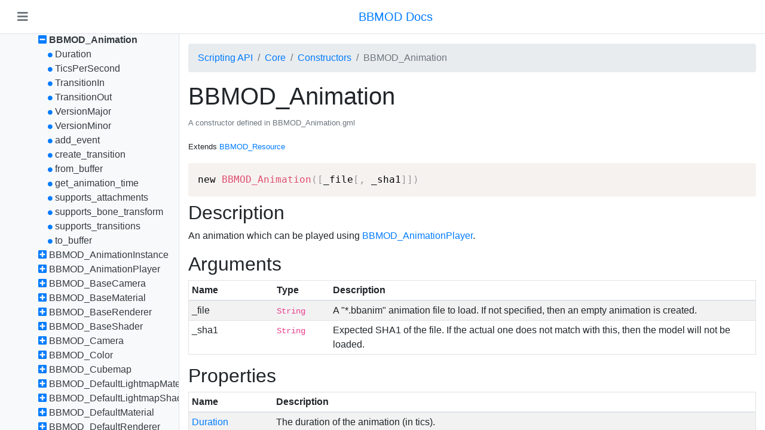

--- FILE ---
content_type: text/html
request_url: https://blueburn.cz/bbmod/docs/3/BBMOD_Animation.html
body_size: 29504
content:
<!DOCTYPE html>
<html lang="en">
<head>
  <meta charset="utf-8">
  <meta name="viewport" content="width=device-width, initial-scale=1, shrink-to-fit=no">
  <link rel="stylesheet" href="bootstrap-4.3.1-dist/css/bootstrap.min.css">
  <link rel="stylesheet" href="fontawesome-free-5.8.1-web/css/all.min.css">
  <link href="prism.css" rel="stylesheet">
  <link href="style.css" rel="stylesheet">
  <title>BBMOD Docs: BBMOD_Animation</title>
</head>
<body>
  <div class="d-flex flex-column h-100">
    <header class="d-flex align-items-center bg-white border-bottom text-secondary text-center px-3 py-2">
      <button id="btn-menu-toggler" class="navbar-toggler text-secondary" aria-label="Toggle navigation">
        <i class="fas fa-bars"></i>
      </button>
      <div class="flex-grow-1 d-flex justify-content-center">
        <a href="./" class="navbar-brand ml-3">
          BBMOD Docs
        </a>
      </div>
    </header>
    <div class="d-flex overflow-hidden" style="flex-grow: 1;">
      <aside id="side-menu" class="bg-light border-right overflow-y-auto">
        <ul class="nav flex-column">
          <li><i data-target="#folder-1" class="fas fa-circle text-primary bullet"></i> <a href="index.html" class="text-dark">BBMOD Docs</a></li>
<li><i data-target="#folder-2" class="fas fa-circle text-primary bullet"></i> <a href="SupportedFileFormats.html" class="text-dark">Supported file formats</a></li>
<li><i data-target="#folder-3" class="fas fa-minus-square text-primary cursor-pointer"></i> <a href="ScriptingAPI.html" class="text-dark">Scripting API</a>
<ul id="folder-3">
<li><i data-target="#folder-4" class="fas fa-plus-square text-primary cursor-pointer"></i> <a href="ColMesh.html" class="text-dark">ColMesh</a>
<ul id="folder-4" style="display: none;">
<li><i data-target="#folder-5" class="fas fa-plus-square text-primary cursor-pointer"></i> <a href="ColMeshFunctions.html" class="text-dark">Functions</a>
<ul id="folder-5" style="display: none;">
<li><i data-target="#folder-6" class="fas fa-circle text-primary bullet"></i> <a href="bbmod_mesh_to_colmesh.html" class="text-dark">bbmod_mesh_to_colmesh</a></li>
<li><i data-target="#folder-7" class="fas fa-circle text-primary bullet"></i> <a href="bbmod_model_to_colmesh.html" class="text-dark">bbmod_model_to_colmesh</a></li>
</ul>
</li>
</ul>
</li>
<li><i data-target="#folder-8" class="fas fa-minus-square text-primary cursor-pointer"></i> <a href="Core.html" class="text-dark">Core</a>
<ul id="folder-8">
<li><i data-target="#folder-9" class="fas fa-minus-square text-primary cursor-pointer"></i> <a href="CoreConstructors.html" class="text-dark">Constructors</a>
<ul id="folder-9">
<li><i data-target="#folder-10" class="fas fa-minus-square text-primary cursor-pointer"></i> <a href="BBMOD_Animation.html" class="text-dark font-weight-bold active">BBMOD_Animation</a>
<ul id="folder-10">
<li><i data-target="#folder-11" class="fas fa-circle text-primary bullet"></i> <a href="BBMOD_Animation.Duration.html" class="text-dark">Duration</a></li>
<li><i data-target="#folder-12" class="fas fa-circle text-primary bullet"></i> <a href="BBMOD_Animation.TicsPerSecond.html" class="text-dark">TicsPerSecond</a></li>
<li><i data-target="#folder-13" class="fas fa-circle text-primary bullet"></i> <a href="BBMOD_Animation.TransitionIn.html" class="text-dark">TransitionIn</a></li>
<li><i data-target="#folder-14" class="fas fa-circle text-primary bullet"></i> <a href="BBMOD_Animation.TransitionOut.html" class="text-dark">TransitionOut</a></li>
<li><i data-target="#folder-15" class="fas fa-circle text-primary bullet"></i> <a href="BBMOD_Animation.VersionMajor.html" class="text-dark">VersionMajor</a></li>
<li><i data-target="#folder-16" class="fas fa-circle text-primary bullet"></i> <a href="BBMOD_Animation.VersionMinor.html" class="text-dark">VersionMinor</a></li>
<li><i data-target="#folder-17" class="fas fa-circle text-primary bullet"></i> <a href="BBMOD_Animation.add_event.html" class="text-dark">add_event</a></li>
<li><i data-target="#folder-18" class="fas fa-circle text-primary bullet"></i> <a href="BBMOD_Animation.create_transition.html" class="text-dark">create_transition</a></li>
<li><i data-target="#folder-19" class="fas fa-circle text-primary bullet"></i> <a href="BBMOD_Animation.from_buffer.html" class="text-dark">from_buffer</a></li>
<li><i data-target="#folder-20" class="fas fa-circle text-primary bullet"></i> <a href="BBMOD_Animation.get_animation_time.html" class="text-dark">get_animation_time</a></li>
<li><i data-target="#folder-21" class="fas fa-circle text-primary bullet"></i> <a href="BBMOD_Animation.supports_attachments.html" class="text-dark">supports_attachments</a></li>
<li><i data-target="#folder-22" class="fas fa-circle text-primary bullet"></i> <a href="BBMOD_Animation.supports_bone_transform.html" class="text-dark">supports_bone_transform</a></li>
<li><i data-target="#folder-23" class="fas fa-circle text-primary bullet"></i> <a href="BBMOD_Animation.supports_transitions.html" class="text-dark">supports_transitions</a></li>
<li><i data-target="#folder-24" class="fas fa-circle text-primary bullet"></i> <a href="BBMOD_Animation.to_buffer.html" class="text-dark">to_buffer</a></li>
</ul>
</li>
<li><i data-target="#folder-25" class="fas fa-plus-square text-primary cursor-pointer"></i> <a href="BBMOD_AnimationInstance.html" class="text-dark">BBMOD_AnimationInstance</a>
<ul id="folder-25" style="display: none;">
<li><i data-target="#folder-26" class="fas fa-circle text-primary bullet"></i> <a href="BBMOD_AnimationInstance.Animation.html" class="text-dark">Animation</a></li>
<li><i data-target="#folder-27" class="fas fa-circle text-primary bullet"></i> <a href="BBMOD_AnimationInstance.Loop.html" class="text-dark">Loop</a></li>
</ul>
</li>
<li><i data-target="#folder-28" class="fas fa-plus-square text-primary cursor-pointer"></i> <a href="BBMOD_AnimationPlayer.html" class="text-dark">BBMOD_AnimationPlayer</a>
<ul id="folder-28" style="display: none;">
<li><i data-target="#folder-29" class="fas fa-circle text-primary bullet"></i> <a href="BBMOD_AnimationPlayer.Animation.html" class="text-dark">Animation</a></li>
<li><i data-target="#folder-30" class="fas fa-circle text-primary bullet"></i> <a href="BBMOD_AnimationPlayer.AnimationLoops.html" class="text-dark">AnimationLoops</a></li>
<li><i data-target="#folder-31" class="fas fa-circle text-primary bullet"></i> <a href="BBMOD_AnimationPlayer.EnableTransitions.html" class="text-dark">EnableTransitions</a></li>
<li><i data-target="#folder-32" class="fas fa-circle text-primary bullet"></i> <a href="BBMOD_AnimationPlayer.Frameskip.html" class="text-dark">Frameskip</a></li>
<li><i data-target="#folder-33" class="fas fa-circle text-primary bullet"></i> <a href="BBMOD_AnimationPlayer.Model.html" class="text-dark">Model</a></li>
<li><i data-target="#folder-34" class="fas fa-circle text-primary bullet"></i> <a href="BBMOD_AnimationPlayer.Paused.html" class="text-dark">Paused</a></li>
<li><i data-target="#folder-35" class="fas fa-circle text-primary bullet"></i> <a href="BBMOD_AnimationPlayer.PlaybackSpeed.html" class="text-dark">PlaybackSpeed</a></li>
<li><i data-target="#folder-36" class="fas fa-circle text-primary bullet"></i> <a href="BBMOD_AnimationPlayer.Time.html" class="text-dark">Time</a></li>
<li><i data-target="#folder-37" class="fas fa-circle text-primary bullet"></i> <a href="BBMOD_AnimationPlayer.change.html" class="text-dark">change</a></li>
<li><i data-target="#folder-38" class="fas fa-circle text-primary bullet"></i> <a href="BBMOD_AnimationPlayer.get_node_transform.html" class="text-dark">get_node_transform</a></li>
<li><i data-target="#folder-39" class="fas fa-circle text-primary bullet"></i> <a href="BBMOD_AnimationPlayer.get_node_transform_from_frame.html" class="text-dark">get_node_transform_from_frame</a></li>
<li><i data-target="#folder-40" class="fas fa-circle text-primary bullet"></i> <a href="BBMOD_AnimationPlayer.get_transform.html" class="text-dark">get_transform</a></li>
<li><i data-target="#folder-41" class="fas fa-circle text-primary bullet"></i> <a href="BBMOD_AnimationPlayer.play.html" class="text-dark">play</a></li>
<li><i data-target="#folder-42" class="fas fa-circle text-primary bullet"></i> <a href="BBMOD_AnimationPlayer.render.html" class="text-dark">render</a></li>
<li><i data-target="#folder-43" class="fas fa-circle text-primary bullet"></i> <a href="BBMOD_AnimationPlayer.set_node_position.html" class="text-dark">set_node_position</a></li>
<li><i data-target="#folder-44" class="fas fa-circle text-primary bullet"></i> <a href="BBMOD_AnimationPlayer.set_node_rotation.html" class="text-dark">set_node_rotation</a></li>
<li><i data-target="#folder-45" class="fas fa-circle text-primary bullet"></i> <a href="BBMOD_AnimationPlayer.set_node_rotation_post.html" class="text-dark">set_node_rotation_post</a></li>
<li><i data-target="#folder-46" class="fas fa-circle text-primary bullet"></i> <a href="BBMOD_AnimationPlayer.submit.html" class="text-dark">submit</a></li>
<li><i data-target="#folder-47" class="fas fa-circle text-primary bullet"></i> <a href="BBMOD_AnimationPlayer.update.html" class="text-dark">update</a></li>
</ul>
</li>
<li><i data-target="#folder-48" class="fas fa-plus-square text-primary cursor-pointer"></i> <a href="BBMOD_BaseCamera.html" class="text-dark">BBMOD_BaseCamera</a>
<ul id="folder-48" style="display: none;">
<li><i data-target="#folder-49" class="fas fa-circle text-primary bullet"></i> <a href="BBMOD_BaseCamera.AspectRatio.html" class="text-dark">AspectRatio</a></li>
<li><i data-target="#folder-50" class="fas fa-circle text-primary bullet"></i> <a href="BBMOD_BaseCamera.AudioListener.html" class="text-dark">AudioListener</a></li>
<li><i data-target="#folder-51" class="fas fa-circle text-primary bullet"></i> <a href="BBMOD_BaseCamera.Exposure.html" class="text-dark">Exposure</a></li>
<li><i data-target="#folder-52" class="fas fa-circle text-primary bullet"></i> <a href="BBMOD_BaseCamera.Fov.html" class="text-dark">Fov</a></li>
<li><i data-target="#folder-53" class="fas fa-circle text-primary bullet"></i> <a href="BBMOD_BaseCamera.Height.html" class="text-dark">Height</a></li>
<li><i data-target="#folder-54" class="fas fa-circle text-primary bullet"></i> <a href="BBMOD_BaseCamera.Orthographic.html" class="text-dark">Orthographic</a></li>
<li><i data-target="#folder-55" class="fas fa-circle text-primary bullet"></i> <a href="BBMOD_BaseCamera.Position.html" class="text-dark">Position</a></li>
<li><i data-target="#folder-56" class="fas fa-circle text-primary bullet"></i> <a href="BBMOD_BaseCamera.Raw.html" class="text-dark">Raw</a></li>
<li><i data-target="#folder-57" class="fas fa-circle text-primary bullet"></i> <a href="BBMOD_BaseCamera.Target.html" class="text-dark">Target</a></li>
<li><i data-target="#folder-58" class="fas fa-circle text-primary bullet"></i> <a href="BBMOD_BaseCamera.Up.html" class="text-dark">Up</a></li>
<li><i data-target="#folder-59" class="fas fa-circle text-primary bullet"></i> <a href="BBMOD_BaseCamera.ViewProjectionMatrix.html" class="text-dark">ViewProjectionMatrix</a></li>
<li><i data-target="#folder-60" class="fas fa-circle text-primary bullet"></i> <a href="BBMOD_BaseCamera.Width.html" class="text-dark">Width</a></li>
<li><i data-target="#folder-61" class="fas fa-circle text-primary bullet"></i> <a href="BBMOD_BaseCamera.ZFar.html" class="text-dark">ZFar</a></li>
<li><i data-target="#folder-62" class="fas fa-circle text-primary bullet"></i> <a href="BBMOD_BaseCamera.ZNear.html" class="text-dark">ZNear</a></li>
<li><i data-target="#folder-63" class="fas fa-circle text-primary bullet"></i> <a href="BBMOD_BaseCamera.apply.html" class="text-dark">apply</a></li>
<li><i data-target="#folder-64" class="fas fa-circle text-primary bullet"></i> <a href="BBMOD_BaseCamera.get_forward.html" class="text-dark">get_forward</a></li>
<li><i data-target="#folder-65" class="fas fa-circle text-primary bullet"></i> <a href="BBMOD_BaseCamera.get_proj_mat.html" class="text-dark">get_proj_mat</a></li>
<li><i data-target="#folder-66" class="fas fa-circle text-primary bullet"></i> <a href="BBMOD_BaseCamera.get_right.html" class="text-dark">get_right</a></li>
<li><i data-target="#folder-67" class="fas fa-circle text-primary bullet"></i> <a href="BBMOD_BaseCamera.get_up.html" class="text-dark">get_up</a></li>
<li><i data-target="#folder-68" class="fas fa-circle text-primary bullet"></i> <a href="BBMOD_BaseCamera.get_view_mat.html" class="text-dark">get_view_mat</a></li>
<li><i data-target="#folder-69" class="fas fa-circle text-primary bullet"></i> <a href="BBMOD_BaseCamera.screen_point_to_vec3.html" class="text-dark">screen_point_to_vec3</a></li>
<li><i data-target="#folder-70" class="fas fa-circle text-primary bullet"></i> <a href="BBMOD_BaseCamera.update.html" class="text-dark">update</a></li>
<li><i data-target="#folder-71" class="fas fa-circle text-primary bullet"></i> <a href="BBMOD_BaseCamera.update_matrices.html" class="text-dark">update_matrices</a></li>
<li><i data-target="#folder-72" class="fas fa-circle text-primary bullet"></i> <a href="BBMOD_BaseCamera.world_to_screen.html" class="text-dark">world_to_screen</a></li>
</ul>
</li>
<li><i data-target="#folder-73" class="fas fa-plus-square text-primary cursor-pointer"></i> <a href="BBMOD_BaseMaterial.html" class="text-dark">BBMOD_BaseMaterial</a>
<ul id="folder-73" style="display: none;">
<li><i data-target="#folder-74" class="fas fa-circle text-primary bullet"></i> <a href="BBMOD_BaseMaterial.BaseOpacityMultiplier.html" class="text-dark">BaseOpacityMultiplier</a></li>
<li><i data-target="#folder-75" class="fas fa-circle text-primary bullet"></i> <a href="BBMOD_BaseMaterial.ShadowmapBias.html" class="text-dark">ShadowmapBias</a></li>
<li><i data-target="#folder-76" class="fas fa-circle text-primary bullet"></i> <a href="BBMOD_BaseMaterial.TextureOffset.html" class="text-dark">TextureOffset</a></li>
<li><i data-target="#folder-77" class="fas fa-circle text-primary bullet"></i> <a href="BBMOD_BaseMaterial.TextureScale.html" class="text-dark">TextureScale</a></li>
<li><i data-target="#folder-78" class="fas fa-circle text-primary bullet"></i> <a href="BBMOD_BaseMaterial.TwoSided.html" class="text-dark">TwoSided</a></li>
</ul>
</li>
<li><i data-target="#folder-79" class="fas fa-plus-square text-primary cursor-pointer"></i> <a href="BBMOD_BaseRenderer.html" class="text-dark">BBMOD_BaseRenderer</a>
<ul id="folder-79" style="display: none;">
<li><i data-target="#folder-80" class="fas fa-circle text-primary bullet"></i> <a href="BBMOD_BaseRenderer.ButtonSelect.html" class="text-dark">ButtonSelect</a></li>
<li><i data-target="#folder-81" class="fas fa-circle text-primary bullet"></i> <a href="BBMOD_BaseRenderer.EditMode.html" class="text-dark">EditMode</a></li>
<li><i data-target="#folder-82" class="fas fa-circle text-primary bullet"></i> <a href="BBMOD_BaseRenderer.EnableMousepick.html" class="text-dark">EnableMousepick</a></li>
<li><i data-target="#folder-83" class="fas fa-circle text-primary bullet"></i> <a href="BBMOD_BaseRenderer.EnableSSAO.html" class="text-dark">EnableSSAO</a></li>
<li><i data-target="#folder-84" class="fas fa-circle text-primary bullet"></i> <a href="BBMOD_BaseRenderer.EnableShadows.html" class="text-dark">EnableShadows</a></li>
<li><i data-target="#folder-85" class="fas fa-circle text-primary bullet"></i> <a href="BBMOD_BaseRenderer.Gizmo.html" class="text-dark">Gizmo</a></li>
<li><i data-target="#folder-86" class="fas fa-circle text-primary bullet"></i> <a href="BBMOD_BaseRenderer.Height.html" class="text-dark">Height</a></li>
<li><i data-target="#folder-87" class="fas fa-circle text-primary bullet"></i> <a href="BBMOD_BaseRenderer.InstanceHighlightColor.html" class="text-dark">InstanceHighlightColor</a></li>
<li><i data-target="#folder-88" class="fas fa-circle text-primary bullet"></i> <a href="BBMOD_BaseRenderer.KeyMultiSelect.html" class="text-dark">KeyMultiSelect</a></li>
<li><i data-target="#folder-89" class="fas fa-circle text-primary bullet"></i> <a href="BBMOD_BaseRenderer.PostProcessor.html" class="text-dark">PostProcessor</a></li>
<li><i data-target="#folder-90" class="fas fa-circle text-primary bullet"></i> <a href="BBMOD_BaseRenderer.RenderInstanceIDs.html" class="text-dark">RenderInstanceIDs</a></li>
<li><i data-target="#folder-91" class="fas fa-circle text-primary bullet"></i> <a href="BBMOD_BaseRenderer.RenderScale.html" class="text-dark">RenderScale</a></li>
<li><i data-target="#folder-92" class="fas fa-circle text-primary bullet"></i> <a href="BBMOD_BaseRenderer.Renderables.html" class="text-dark">Renderables</a></li>
<li><i data-target="#folder-93" class="fas fa-circle text-primary bullet"></i> <a href="BBMOD_BaseRenderer.SSAOAngleBias.html" class="text-dark">SSAOAngleBias</a></li>
<li><i data-target="#folder-94" class="fas fa-circle text-primary bullet"></i> <a href="BBMOD_BaseRenderer.SSAOBlurDepthRange.html" class="text-dark">SSAOBlurDepthRange</a></li>
<li><i data-target="#folder-95" class="fas fa-circle text-primary bullet"></i> <a href="BBMOD_BaseRenderer.SSAODepthRange.html" class="text-dark">SSAODepthRange</a></li>
<li><i data-target="#folder-96" class="fas fa-circle text-primary bullet"></i> <a href="BBMOD_BaseRenderer.SSAOPower.html" class="text-dark">SSAOPower</a></li>
<li><i data-target="#folder-97" class="fas fa-circle text-primary bullet"></i> <a href="BBMOD_BaseRenderer.SSAORadius.html" class="text-dark">SSAORadius</a></li>
<li><i data-target="#folder-98" class="fas fa-circle text-primary bullet"></i> <a href="BBMOD_BaseRenderer.SSAOScale.html" class="text-dark">SSAOScale</a></li>
<li><i data-target="#folder-99" class="fas fa-circle text-primary bullet"></i> <a href="BBMOD_BaseRenderer.SSAOSelfOcclusionBias.html" class="text-dark">SSAOSelfOcclusionBias</a></li>
<li><i data-target="#folder-100" class="fas fa-circle text-primary bullet"></i> <a href="BBMOD_BaseRenderer.ShadowmapNormalOffset.html" class="text-dark">ShadowmapNormalOffset</a></li>
<li><i data-target="#folder-101" class="fas fa-circle text-primary bullet"></i> <a href="BBMOD_BaseRenderer.UseAppSurface.html" class="text-dark">UseAppSurface</a></li>
<li><i data-target="#folder-102" class="fas fa-circle text-primary bullet"></i> <a href="BBMOD_BaseRenderer.Width.html" class="text-dark">Width</a></li>
<li><i data-target="#folder-103" class="fas fa-circle text-primary bullet"></i> <a href="BBMOD_BaseRenderer.X.html" class="text-dark">X</a></li>
<li><i data-target="#folder-104" class="fas fa-circle text-primary bullet"></i> <a href="BBMOD_BaseRenderer.Y.html" class="text-dark">Y</a></li>
<li><i data-target="#folder-105" class="fas fa-circle text-primary bullet"></i> <a href="BBMOD_BaseRenderer.add.html" class="text-dark">add</a></li>
<li><i data-target="#folder-106" class="fas fa-circle text-primary bullet"></i> <a href="BBMOD_BaseRenderer.get_height.html" class="text-dark">get_height</a></li>
<li><i data-target="#folder-107" class="fas fa-circle text-primary bullet"></i> <a href="BBMOD_BaseRenderer.get_instance_id.html" class="text-dark">get_instance_id</a></li>
<li><i data-target="#folder-108" class="fas fa-circle text-primary bullet"></i> <a href="BBMOD_BaseRenderer.get_render_height.html" class="text-dark">get_render_height</a></li>
<li><i data-target="#folder-109" class="fas fa-circle text-primary bullet"></i> <a href="BBMOD_BaseRenderer.get_render_width.html" class="text-dark">get_render_width</a></li>
<li><i data-target="#folder-110" class="fas fa-circle text-primary bullet"></i> <a href="BBMOD_BaseRenderer.get_width.html" class="text-dark">get_width</a></li>
<li><i data-target="#folder-111" class="fas fa-circle text-primary bullet"></i> <a href="BBMOD_BaseRenderer.present.html" class="text-dark">present</a></li>
<li><i data-target="#folder-112" class="fas fa-circle text-primary bullet"></i> <a href="BBMOD_BaseRenderer.remove.html" class="text-dark">remove</a></li>
<li><i data-target="#folder-113" class="fas fa-circle text-primary bullet"></i> <a href="BBMOD_BaseRenderer.render.html" class="text-dark">render</a></li>
<li><i data-target="#folder-114" class="fas fa-circle text-primary bullet"></i> <a href="BBMOD_BaseRenderer.set_position.html" class="text-dark">set_position</a></li>
<li><i data-target="#folder-115" class="fas fa-circle text-primary bullet"></i> <a href="BBMOD_BaseRenderer.set_rectangle.html" class="text-dark">set_rectangle</a></li>
<li><i data-target="#folder-116" class="fas fa-circle text-primary bullet"></i> <a href="BBMOD_BaseRenderer.set_size.html" class="text-dark">set_size</a></li>
<li><i data-target="#folder-117" class="fas fa-circle text-primary bullet"></i> <a href="BBMOD_BaseRenderer.update.html" class="text-dark">update</a></li>
</ul>
</li>
<li><i data-target="#folder-118" class="fas fa-plus-square text-primary cursor-pointer"></i> <a href="BBMOD_BaseShader.html" class="text-dark">BBMOD_BaseShader</a>
<ul id="folder-118" style="display: none;">
<li><i data-target="#folder-119" class="fas fa-circle text-primary bullet"></i> <a href="BBMOD_BaseShader.MaxPunctualLights.html" class="text-dark">MaxPunctualLights</a> <span class="badge badge-warning">DEPRECATED</span></li>
<li><i data-target="#folder-120" class="fas fa-circle text-primary bullet"></i> <a href="BBMOD_BaseShader.set_alpha_test.html" class="text-dark">set_alpha_test</a> <span class="badge badge-warning">DEPRECATED</span></li>
<li><i data-target="#folder-121" class="fas fa-circle text-primary bullet"></i> <a href="BBMOD_BaseShader.set_ambient_light.html" class="text-dark">set_ambient_light</a> <span class="badge badge-warning">DEPRECATED</span></li>
<li><i data-target="#folder-122" class="fas fa-circle text-primary bullet"></i> <a href="BBMOD_BaseShader.set_batch_data.html" class="text-dark">set_batch_data</a> <span class="badge badge-warning">DEPRECATED</span></li>
<li><i data-target="#folder-123" class="fas fa-circle text-primary bullet"></i> <a href="BBMOD_BaseShader.set_bones.html" class="text-dark">set_bones</a> <span class="badge badge-warning">DEPRECATED</span></li>
<li><i data-target="#folder-124" class="fas fa-circle text-primary bullet"></i> <a href="BBMOD_BaseShader.set_cam_pos.html" class="text-dark">set_cam_pos</a> <span class="badge badge-warning">DEPRECATED</span></li>
<li><i data-target="#folder-125" class="fas fa-circle text-primary bullet"></i> <a href="BBMOD_BaseShader.set_directional_light.html" class="text-dark">set_directional_light</a> <span class="badge badge-warning">DEPRECATED</span></li>
<li><i data-target="#folder-126" class="fas fa-circle text-primary bullet"></i> <a href="BBMOD_BaseShader.set_exposure.html" class="text-dark">set_exposure</a> <span class="badge badge-warning">DEPRECATED</span></li>
<li><i data-target="#folder-127" class="fas fa-circle text-primary bullet"></i> <a href="BBMOD_BaseShader.set_fog.html" class="text-dark">set_fog</a> <span class="badge badge-warning">DEPRECATED</span></li>
<li><i data-target="#folder-128" class="fas fa-circle text-primary bullet"></i> <a href="BBMOD_BaseShader.set_ibl.html" class="text-dark">set_ibl</a> <span class="badge badge-warning">DEPRECATED</span></li>
<li><i data-target="#folder-129" class="fas fa-circle text-primary bullet"></i> <a href="BBMOD_BaseShader.set_instance_id.html" class="text-dark">set_instance_id</a> <span class="badge badge-warning">DEPRECATED</span></li>
<li><i data-target="#folder-130" class="fas fa-circle text-primary bullet"></i> <a href="BBMOD_BaseShader.set_material.html" class="text-dark">set_material</a></li>
<li><i data-target="#folder-131" class="fas fa-circle text-primary bullet"></i> <a href="BBMOD_BaseShader.set_material_index.html" class="text-dark">set_material_index</a> <span class="badge badge-warning">DEPRECATED</span></li>
<li><i data-target="#folder-132" class="fas fa-circle text-primary bullet"></i> <a href="BBMOD_BaseShader.set_point_lights.html" class="text-dark">set_point_lights</a> <span class="badge badge-warning">DEPRECATED</span></li>
<li><i data-target="#folder-133" class="fas fa-circle text-primary bullet"></i> <a href="BBMOD_BaseShader.set_punctual_lights.html" class="text-dark">set_punctual_lights</a> <span class="badge badge-warning">DEPRECATED</span></li>
<li><i data-target="#folder-134" class="fas fa-circle text-primary bullet"></i> <a href="BBMOD_BaseShader.set_texture_offset.html" class="text-dark">set_texture_offset</a> <span class="badge badge-warning">DEPRECATED</span></li>
<li><i data-target="#folder-135" class="fas fa-circle text-primary bullet"></i> <a href="BBMOD_BaseShader.set_texture_scale.html" class="text-dark">set_texture_scale</a> <span class="badge badge-warning">DEPRECATED</span></li>
</ul>
</li>
<li><i data-target="#folder-136" class="fas fa-plus-square text-primary cursor-pointer"></i> <a href="BBMOD_Camera.html" class="text-dark">BBMOD_Camera</a>
<ul id="folder-136" style="display: none;">
<li><i data-target="#folder-137" class="fas fa-circle text-primary bullet"></i> <a href="BBMOD_Camera.Direction.html" class="text-dark">Direction</a></li>
<li><i data-target="#folder-138" class="fas fa-circle text-primary bullet"></i> <a href="BBMOD_Camera.DirectionUp.html" class="text-dark">DirectionUp</a></li>
<li><i data-target="#folder-139" class="fas fa-circle text-primary bullet"></i> <a href="BBMOD_Camera.DirectionUpMax.html" class="text-dark">DirectionUpMax</a></li>
<li><i data-target="#folder-140" class="fas fa-circle text-primary bullet"></i> <a href="BBMOD_Camera.DirectionUpMin.html" class="text-dark">DirectionUpMin</a></li>
<li><i data-target="#folder-141" class="fas fa-circle text-primary bullet"></i> <a href="BBMOD_Camera.FollowCurve.html" class="text-dark">FollowCurve</a></li>
<li><i data-target="#folder-142" class="fas fa-circle text-primary bullet"></i> <a href="BBMOD_Camera.FollowFactor.html" class="text-dark">FollowFactor</a></li>
<li><i data-target="#folder-143" class="fas fa-circle text-primary bullet"></i> <a href="BBMOD_Camera.FollowObject.html" class="text-dark">FollowObject</a></li>
<li><i data-target="#folder-144" class="fas fa-circle text-primary bullet"></i> <a href="BBMOD_Camera.MouseLook.html" class="text-dark">MouseLook</a></li>
<li><i data-target="#folder-145" class="fas fa-circle text-primary bullet"></i> <a href="BBMOD_Camera.MouseSensitivity.html" class="text-dark">MouseSensitivity</a></li>
<li><i data-target="#folder-146" class="fas fa-circle text-primary bullet"></i> <a href="BBMOD_Camera.Offset.html" class="text-dark">Offset</a></li>
<li><i data-target="#folder-147" class="fas fa-circle text-primary bullet"></i> <a href="BBMOD_Camera.Roll.html" class="text-dark">Roll</a></li>
<li><i data-target="#folder-148" class="fas fa-circle text-primary bullet"></i> <a href="BBMOD_Camera.Zoom.html" class="text-dark">Zoom</a></li>
<li><i data-target="#folder-149" class="fas fa-circle text-primary bullet"></i> <a href="BBMOD_Camera.set_mouselook.html" class="text-dark">set_mouselook</a></li>
<li><i data-target="#folder-150" class="fas fa-circle text-primary bullet"></i> <a href="BBMOD_Camera.update.html" class="text-dark">update</a></li>
</ul>
</li>
<li><i data-target="#folder-151" class="fas fa-plus-square text-primary cursor-pointer"></i> <a href="BBMOD_Color.html" class="text-dark">BBMOD_Color</a>
<ul id="folder-151" style="display: none;">
<li><i data-target="#folder-152" class="fas fa-circle text-primary bullet"></i> <a href="BBMOD_Color.Alpha.html" class="text-dark">Alpha</a></li>
<li><i data-target="#folder-153" class="fas fa-circle text-primary bullet"></i> <a href="BBMOD_Color.Blue.html" class="text-dark">Blue</a></li>
<li><i data-target="#folder-154" class="fas fa-circle text-primary bullet"></i> <a href="BBMOD_Color.Clone.html" class="text-dark">Clone</a></li>
<li><i data-target="#folder-155" class="fas fa-circle text-primary bullet"></i> <a href="BBMOD_Color.Copy.html" class="text-dark">Copy</a></li>
<li><i data-target="#folder-156" class="fas fa-circle text-primary bullet"></i> <a href="BBMOD_Color.FromConstant.html" class="text-dark">FromConstant</a></li>
<li><i data-target="#folder-157" class="fas fa-circle text-primary bullet"></i> <a href="BBMOD_Color.FromHSV.html" class="text-dark">FromHSV</a></li>
<li><i data-target="#folder-158" class="fas fa-circle text-primary bullet"></i> <a href="BBMOD_Color.FromHex.html" class="text-dark">FromHex</a></li>
<li><i data-target="#folder-159" class="fas fa-circle text-primary bullet"></i> <a href="BBMOD_Color.FromRGBA.html" class="text-dark">FromRGBA</a></li>
<li><i data-target="#folder-160" class="fas fa-circle text-primary bullet"></i> <a href="BBMOD_Color.Green.html" class="text-dark">Green</a></li>
<li><i data-target="#folder-161" class="fas fa-circle text-primary bullet"></i> <a href="BBMOD_Color.Mix.html" class="text-dark">Mix</a></li>
<li><i data-target="#folder-162" class="fas fa-circle text-primary bullet"></i> <a href="BBMOD_Color.Red.html" class="text-dark">Red</a></li>
<li><i data-target="#folder-163" class="fas fa-circle text-primary bullet"></i> <a href="BBMOD_Color.ToConstant.html" class="text-dark">ToConstant</a></li>
<li><i data-target="#folder-164" class="fas fa-circle text-primary bullet"></i> <a href="BBMOD_Color.ToHSV.html" class="text-dark">ToHSV</a></li>
<li><i data-target="#folder-165" class="fas fa-circle text-primary bullet"></i> <a href="BBMOD_Color.ToRGBM.html" class="text-dark">ToRGBM</a></li>
</ul>
</li>
<li><i data-target="#folder-166" class="fas fa-plus-square text-primary cursor-pointer"></i> <a href="BBMOD_Cubemap.html" class="text-dark">BBMOD_Cubemap</a>
<ul id="folder-166" style="display: none;">
<li><i data-target="#folder-167" class="fas fa-circle text-primary bullet"></i> <a href="BBMOD_Cubemap.Format.html" class="text-dark">Format</a></li>
<li><i data-target="#folder-168" class="fas fa-circle text-primary bullet"></i> <a href="BBMOD_Cubemap.Position.html" class="text-dark">Position</a></li>
<li><i data-target="#folder-169" class="fas fa-circle text-primary bullet"></i> <a href="BBMOD_Cubemap.Resolution.html" class="text-dark">Resolution</a></li>
<li><i data-target="#folder-170" class="fas fa-circle text-primary bullet"></i> <a href="BBMOD_Cubemap.Sides.html" class="text-dark">Sides</a></li>
<li><i data-target="#folder-171" class="fas fa-circle text-primary bullet"></i> <a href="BBMOD_Cubemap.Surface.html" class="text-dark">Surface</a></li>
<li><i data-target="#folder-172" class="fas fa-circle text-primary bullet"></i> <a href="BBMOD_Cubemap.SurfaceOctahedron.html" class="text-dark">SurfaceOctahedron</a></li>
<li><i data-target="#folder-173" class="fas fa-circle text-primary bullet"></i> <a href="BBMOD_Cubemap.ZFar.html" class="text-dark">ZFar</a></li>
<li><i data-target="#folder-174" class="fas fa-circle text-primary bullet"></i> <a href="BBMOD_Cubemap.ZNear.html" class="text-dark">ZNear</a></li>
<li><i data-target="#folder-175" class="fas fa-circle text-primary bullet"></i> <a href="BBMOD_Cubemap.draw_cross.html" class="text-dark">draw_cross</a></li>
<li><i data-target="#folder-176" class="fas fa-circle text-primary bullet"></i> <a href="BBMOD_Cubemap.get_projection_matrix.html" class="text-dark">get_projection_matrix</a></li>
<li><i data-target="#folder-177" class="fas fa-circle text-primary bullet"></i> <a href="BBMOD_Cubemap.get_surface.html" class="text-dark">get_surface</a></li>
<li><i data-target="#folder-178" class="fas fa-circle text-primary bullet"></i> <a href="BBMOD_Cubemap.get_view_matrix.html" class="text-dark">get_view_matrix</a></li>
<li><i data-target="#folder-179" class="fas fa-circle text-primary bullet"></i> <a href="BBMOD_Cubemap.prefilter_ibl.html" class="text-dark">prefilter_ibl</a></li>
<li><i data-target="#folder-180" class="fas fa-circle text-primary bullet"></i> <a href="BBMOD_Cubemap.set_target.html" class="text-dark">set_target</a></li>
<li><i data-target="#folder-181" class="fas fa-circle text-primary bullet"></i> <a href="BBMOD_Cubemap.to_octahedron.html" class="text-dark">to_octahedron</a></li>
<li><i data-target="#folder-182" class="fas fa-circle text-primary bullet"></i> <a href="BBMOD_Cubemap.to_single_surface.html" class="text-dark">to_single_surface</a></li>
</ul>
</li>
<li><i data-target="#folder-183" class="fas fa-plus-square text-primary cursor-pointer"></i> <a href="BBMOD_DefaultLightmapMaterial.html" class="text-dark">BBMOD_DefaultLightmapMaterial</a>
<ul id="folder-183" style="display: none;">
<li><i data-target="#folder-184" class="fas fa-circle text-primary bullet"></i> <a href="BBMOD_DefaultLightmapMaterial.Lightmap.html" class="text-dark">Lightmap</a></li>
</ul>
</li>
<li><i data-target="#folder-185" class="fas fa-plus-square text-primary cursor-pointer"></i> <a href="BBMOD_DefaultLightmapShader.html" class="text-dark">BBMOD_DefaultLightmapShader</a>
<ul id="folder-185" style="display: none;">
<li><i data-target="#folder-186" class="fas fa-circle text-primary bullet"></i> <a href="BBMOD_DefaultLightmapShader.set_lightmap.html" class="text-dark">set_lightmap</a> <span class="badge badge-warning">DEPRECATED</span></li>
</ul>
</li>
<li><i data-target="#folder-187" class="fas fa-plus-square text-primary cursor-pointer"></i> <a href="BBMOD_DefaultMaterial.html" class="text-dark">BBMOD_DefaultMaterial</a>
<ul id="folder-187" style="display: none;">
<li><i data-target="#folder-188" class="fas fa-circle text-primary bullet"></i> <a href="BBMOD_DefaultMaterial.Emissive.html" class="text-dark">Emissive</a></li>
<li><i data-target="#folder-189" class="fas fa-circle text-primary bullet"></i> <a href="BBMOD_DefaultMaterial.MetallicAO.html" class="text-dark">MetallicAO</a></li>
<li><i data-target="#folder-190" class="fas fa-circle text-primary bullet"></i> <a href="BBMOD_DefaultMaterial.NormalRoughness.html" class="text-dark">NormalRoughness</a></li>
<li><i data-target="#folder-191" class="fas fa-circle text-primary bullet"></i> <a href="BBMOD_DefaultMaterial.NormalSmoothness.html" class="text-dark">NormalSmoothness</a></li>
<li><i data-target="#folder-192" class="fas fa-circle text-primary bullet"></i> <a href="BBMOD_DefaultMaterial.SpecularColor.html" class="text-dark">SpecularColor</a></li>
<li><i data-target="#folder-193" class="fas fa-circle text-primary bullet"></i> <a href="BBMOD_DefaultMaterial.Subsurface.html" class="text-dark">Subsurface</a></li>
<li><i data-target="#folder-194" class="fas fa-circle text-primary bullet"></i> <a href="BBMOD_DefaultMaterial.set_emissive.html" class="text-dark">set_emissive</a></li>
<li><i data-target="#folder-195" class="fas fa-circle text-primary bullet"></i> <a href="BBMOD_DefaultMaterial.set_metallic_ao.html" class="text-dark">set_metallic_ao</a></li>
<li><i data-target="#folder-196" class="fas fa-circle text-primary bullet"></i> <a href="BBMOD_DefaultMaterial.set_normal_roughness.html" class="text-dark">set_normal_roughness</a></li>
<li><i data-target="#folder-197" class="fas fa-circle text-primary bullet"></i> <a href="BBMOD_DefaultMaterial.set_normal_smoothness.html" class="text-dark">set_normal_smoothness</a></li>
<li><i data-target="#folder-198" class="fas fa-circle text-primary bullet"></i> <a href="BBMOD_DefaultMaterial.set_specular_color.html" class="text-dark">set_specular_color</a></li>
<li><i data-target="#folder-199" class="fas fa-circle text-primary bullet"></i> <a href="BBMOD_DefaultMaterial.set_subsurface.html" class="text-dark">set_subsurface</a></li>
</ul>
</li>
<li><i data-target="#folder-200" class="fas fa-plus-square text-primary cursor-pointer"></i> <a href="BBMOD_DefaultRenderer.html" class="text-dark">BBMOD_DefaultRenderer</a>
<ul id="folder-200" style="display: none;">
<li><i data-target="#folder-201" class="fas fa-circle text-primary bullet"></i> <a href="BBMOD_DefaultRenderer.EnableGBuffer.html" class="text-dark">EnableGBuffer</a></li>
<li><i data-target="#folder-202" class="fas fa-circle text-primary bullet"></i> <a href="BBMOD_DefaultRenderer.GBufferScale.html" class="text-dark">GBufferScale</a></li>
</ul>
</li>
<li><i data-target="#folder-203" class="fas fa-plus-square text-primary cursor-pointer"></i> <a href="BBMOD_DefaultShader.html" class="text-dark">BBMOD_DefaultShader</a>
<ul id="folder-203" style="display: none;">
<li><i data-target="#folder-204" class="fas fa-circle text-primary bullet"></i> <a href="BBMOD_DefaultShader.set_emissive.html" class="text-dark">set_emissive</a> <span class="badge badge-danger">OBSOLETE</span></li>
<li><i data-target="#folder-205" class="fas fa-circle text-primary bullet"></i> <a href="BBMOD_DefaultShader.set_metallic_ao.html" class="text-dark">set_metallic_ao</a> <span class="badge badge-danger">OBSOLETE</span></li>
<li><i data-target="#folder-206" class="fas fa-circle text-primary bullet"></i> <a href="BBMOD_DefaultShader.set_normal_roughness.html" class="text-dark">set_normal_roughness</a> <span class="badge badge-danger">OBSOLETE</span></li>
<li><i data-target="#folder-207" class="fas fa-circle text-primary bullet"></i> <a href="BBMOD_DefaultShader.set_normal_smoothness.html" class="text-dark">set_normal_smoothness</a> <span class="badge badge-danger">OBSOLETE</span></li>
<li><i data-target="#folder-208" class="fas fa-circle text-primary bullet"></i> <a href="BBMOD_DefaultShader.set_specular_color.html" class="text-dark">set_specular_color</a> <span class="badge badge-danger">OBSOLETE</span></li>
<li><i data-target="#folder-209" class="fas fa-circle text-primary bullet"></i> <a href="BBMOD_DefaultShader.set_subsurface.html" class="text-dark">set_subsurface</a> <span class="badge badge-danger">OBSOLETE</span></li>
</ul>
</li>
<li><i data-target="#folder-210" class="fas fa-circle text-primary bullet"></i> <a href="BBMOD_DefaultSpriteShader.html" class="text-dark">BBMOD_DefaultSpriteShader</a> <span class="badge badge-warning">DEPRECATED</span></li>
<li><i data-target="#folder-211" class="fas fa-plus-square text-primary cursor-pointer"></i> <a href="BBMOD_DirectionalLight.html" class="text-dark">BBMOD_DirectionalLight</a>
<ul id="folder-211" style="display: none;">
<li><i data-target="#folder-212" class="fas fa-circle text-primary bullet"></i> <a href="BBMOD_DirectionalLight.Color.html" class="text-dark">Color</a></li>
<li><i data-target="#folder-213" class="fas fa-circle text-primary bullet"></i> <a href="BBMOD_DirectionalLight.Direction.html" class="text-dark">Direction</a></li>
<li><i data-target="#folder-214" class="fas fa-circle text-primary bullet"></i> <a href="BBMOD_DirectionalLight.ShadowmapArea.html" class="text-dark">ShadowmapArea</a></li>
<li><i data-target="#folder-215" class="fas fa-circle text-primary bullet"></i> <a href="BBMOD_DirectionalLight.ShadowmapFollowsCamera.html" class="text-dark">ShadowmapFollowsCamera</a></li>
</ul>
</li>
<li><i data-target="#folder-216" class="fas fa-plus-square text-primary cursor-pointer"></i> <a href="BBMOD_DLL.html" class="text-dark">BBMOD_DLL</a>
<ul id="folder-216" style="display: none;">
<li><i data-target="#folder-217" class="fas fa-circle text-primary bullet"></i> <a href="BBMOD_DLL.convert.html" class="text-dark">convert</a></li>
<li><i data-target="#folder-218" class="fas fa-circle text-primary bullet"></i> <a href="BBMOD_DLL.get_apply_scale.html" class="text-dark">get_apply_scale</a></li>
<li><i data-target="#folder-219" class="fas fa-circle text-primary bullet"></i> <a href="BBMOD_DLL.get_disable_bone.html" class="text-dark">get_disable_bone</a></li>
<li><i data-target="#folder-220" class="fas fa-circle text-primary bullet"></i> <a href="BBMOD_DLL.get_disable_color.html" class="text-dark">get_disable_color</a></li>
<li><i data-target="#folder-221" class="fas fa-circle text-primary bullet"></i> <a href="BBMOD_DLL.get_disable_normal.html" class="text-dark">get_disable_normal</a></li>
<li><i data-target="#folder-222" class="fas fa-circle text-primary bullet"></i> <a href="BBMOD_DLL.get_disable_tangent.html" class="text-dark">get_disable_tangent</a></li>
<li><i data-target="#folder-223" class="fas fa-circle text-primary bullet"></i> <a href="BBMOD_DLL.get_disable_uv.html" class="text-dark">get_disable_uv</a></li>
<li><i data-target="#folder-224" class="fas fa-circle text-primary bullet"></i> <a href="BBMOD_DLL.get_disable_uv2.html" class="text-dark">get_disable_uv2</a></li>
<li><i data-target="#folder-225" class="fas fa-circle text-primary bullet"></i> <a href="BBMOD_DLL.get_enable_prefix.html" class="text-dark">get_enable_prefix</a></li>
<li><i data-target="#folder-226" class="fas fa-circle text-primary bullet"></i> <a href="BBMOD_DLL.get_export_materials.html" class="text-dark">get_export_materials</a></li>
<li><i data-target="#folder-227" class="fas fa-circle text-primary bullet"></i> <a href="BBMOD_DLL.get_flip_normal.html" class="text-dark">get_flip_normal</a></li>
<li><i data-target="#folder-228" class="fas fa-circle text-primary bullet"></i> <a href="BBMOD_DLL.get_flip_uv_horizontally.html" class="text-dark">get_flip_uv_horizontally</a></li>
<li><i data-target="#folder-229" class="fas fa-circle text-primary bullet"></i> <a href="BBMOD_DLL.get_flip_uv_vertically.html" class="text-dark">get_flip_uv_vertically</a></li>
<li><i data-target="#folder-230" class="fas fa-circle text-primary bullet"></i> <a href="BBMOD_DLL.get_gen_normal.html" class="text-dark">get_gen_normal</a></li>
<li><i data-target="#folder-231" class="fas fa-circle text-primary bullet"></i> <a href="BBMOD_DLL.get_invert_winding.html" class="text-dark">get_invert_winding</a></li>
<li><i data-target="#folder-232" class="fas fa-circle text-primary bullet"></i> <a href="BBMOD_DLL.get_left_handed.html" class="text-dark">get_left_handed</a></li>
<li><i data-target="#folder-233" class="fas fa-circle text-primary bullet"></i> <a href="BBMOD_DLL.get_optimize_animations.html" class="text-dark">get_optimize_animations</a></li>
<li><i data-target="#folder-234" class="fas fa-circle text-primary bullet"></i> <a href="BBMOD_DLL.get_optimize_materials.html" class="text-dark">get_optimize_materials</a></li>
<li><i data-target="#folder-235" class="fas fa-circle text-primary bullet"></i> <a href="BBMOD_DLL.get_optimize_meshes.html" class="text-dark">get_optimize_meshes</a></li>
<li><i data-target="#folder-236" class="fas fa-circle text-primary bullet"></i> <a href="BBMOD_DLL.get_optimize_nodes.html" class="text-dark">get_optimize_nodes</a></li>
<li><i data-target="#folder-237" class="fas fa-circle text-primary bullet"></i> <a href="BBMOD_DLL.get_pre_transform.html" class="text-dark">get_pre_transform</a></li>
<li><i data-target="#folder-238" class="fas fa-circle text-primary bullet"></i> <a href="BBMOD_DLL.get_sampling_rate.html" class="text-dark">get_sampling_rate</a></li>
<li><i data-target="#folder-239" class="fas fa-circle text-primary bullet"></i> <a href="BBMOD_DLL.get_zup.html" class="text-dark">get_zup</a></li>
<li><i data-target="#folder-240" class="fas fa-circle text-primary bullet"></i> <a href="BBMOD_DLL.set_apply_scale.html" class="text-dark">set_apply_scale</a></li>
<li><i data-target="#folder-241" class="fas fa-circle text-primary bullet"></i> <a href="BBMOD_DLL.set_disable_bone.html" class="text-dark">set_disable_bone</a></li>
<li><i data-target="#folder-242" class="fas fa-circle text-primary bullet"></i> <a href="BBMOD_DLL.set_disable_color.html" class="text-dark">set_disable_color</a></li>
<li><i data-target="#folder-243" class="fas fa-circle text-primary bullet"></i> <a href="BBMOD_DLL.set_disable_normal.html" class="text-dark">set_disable_normal</a></li>
<li><i data-target="#folder-244" class="fas fa-circle text-primary bullet"></i> <a href="BBMOD_DLL.set_disable_tangent.html" class="text-dark">set_disable_tangent</a></li>
<li><i data-target="#folder-245" class="fas fa-circle text-primary bullet"></i> <a href="BBMOD_DLL.set_disable_uv.html" class="text-dark">set_disable_uv</a></li>
<li><i data-target="#folder-246" class="fas fa-circle text-primary bullet"></i> <a href="BBMOD_DLL.set_disable_uv2.html" class="text-dark">set_disable_uv2</a></li>
<li><i data-target="#folder-247" class="fas fa-circle text-primary bullet"></i> <a href="BBMOD_DLL.set_enable_prefix.html" class="text-dark">set_enable_prefix</a></li>
<li><i data-target="#folder-248" class="fas fa-circle text-primary bullet"></i> <a href="BBMOD_DLL.set_export_materials.html" class="text-dark">set_export_materials</a></li>
<li><i data-target="#folder-249" class="fas fa-circle text-primary bullet"></i> <a href="BBMOD_DLL.set_flip_normal.html" class="text-dark">set_flip_normal</a></li>
<li><i data-target="#folder-250" class="fas fa-circle text-primary bullet"></i> <a href="BBMOD_DLL.set_flip_uv_horizontally.html" class="text-dark">set_flip_uv_horizontally</a></li>
<li><i data-target="#folder-251" class="fas fa-circle text-primary bullet"></i> <a href="BBMOD_DLL.set_flip_uv_vertically.html" class="text-dark">set_flip_uv_vertically</a></li>
<li><i data-target="#folder-252" class="fas fa-circle text-primary bullet"></i> <a href="BBMOD_DLL.set_gen_normal.html" class="text-dark">set_gen_normal</a></li>
<li><i data-target="#folder-253" class="fas fa-circle text-primary bullet"></i> <a href="BBMOD_DLL.set_invert_winding.html" class="text-dark">set_invert_winding</a></li>
<li><i data-target="#folder-254" class="fas fa-circle text-primary bullet"></i> <a href="BBMOD_DLL.set_left_handed.html" class="text-dark">set_left_handed</a></li>
<li><i data-target="#folder-255" class="fas fa-circle text-primary bullet"></i> <a href="BBMOD_DLL.set_optimize_animations.html" class="text-dark">set_optimize_animations</a></li>
<li><i data-target="#folder-256" class="fas fa-circle text-primary bullet"></i> <a href="BBMOD_DLL.set_optimize_materials.html" class="text-dark">set_optimize_materials</a></li>
<li><i data-target="#folder-257" class="fas fa-circle text-primary bullet"></i> <a href="BBMOD_DLL.set_optimize_meshes.html" class="text-dark">set_optimize_meshes</a></li>
<li><i data-target="#folder-258" class="fas fa-circle text-primary bullet"></i> <a href="BBMOD_DLL.set_optimize_nodes.html" class="text-dark">set_optimize_nodes</a></li>
<li><i data-target="#folder-259" class="fas fa-circle text-primary bullet"></i> <a href="BBMOD_DLL.set_pre_transform.html" class="text-dark">set_pre_transform</a></li>
<li><i data-target="#folder-260" class="fas fa-circle text-primary bullet"></i> <a href="BBMOD_DLL.set_sampling_rate.html" class="text-dark">set_sampling_rate</a></li>
<li><i data-target="#folder-261" class="fas fa-circle text-primary bullet"></i> <a href="BBMOD_DLL.set_zup.html" class="text-dark">set_zup</a></li>
</ul>
</li>
<li><i data-target="#folder-262" class="fas fa-plus-square text-primary cursor-pointer"></i> <a href="BBMOD_DualQuaternion.html" class="text-dark">BBMOD_DualQuaternion</a>
<ul id="folder-262" style="display: none;">
<li><i data-target="#folder-263" class="fas fa-circle text-primary bullet"></i> <a href="BBMOD_DualQuaternion.Add.html" class="text-dark">Add</a></li>
<li><i data-target="#folder-264" class="fas fa-circle text-primary bullet"></i> <a href="BBMOD_DualQuaternion.AddSelf.html" class="text-dark">AddSelf</a></li>
<li><i data-target="#folder-265" class="fas fa-circle text-primary bullet"></i> <a href="BBMOD_DualQuaternion.Clone.html" class="text-dark">Clone</a></li>
<li><i data-target="#folder-266" class="fas fa-circle text-primary bullet"></i> <a href="BBMOD_DualQuaternion.Conjugate.html" class="text-dark">Conjugate</a></li>
<li><i data-target="#folder-267" class="fas fa-circle text-primary bullet"></i> <a href="BBMOD_DualQuaternion.Copy.html" class="text-dark">Copy</a></li>
<li><i data-target="#folder-268" class="fas fa-circle text-primary bullet"></i> <a href="BBMOD_DualQuaternion.Dot.html" class="text-dark">Dot</a></li>
<li><i data-target="#folder-269" class="fas fa-circle text-primary bullet"></i> <a href="BBMOD_DualQuaternion.Dual.html" class="text-dark">Dual</a></li>
<li><i data-target="#folder-270" class="fas fa-circle text-primary bullet"></i> <a href="BBMOD_DualQuaternion.Equals.html" class="text-dark">Equals</a></li>
<li><i data-target="#folder-271" class="fas fa-circle text-primary bullet"></i> <a href="BBMOD_DualQuaternion.Exp.html" class="text-dark">Exp</a></li>
<li><i data-target="#folder-272" class="fas fa-circle text-primary bullet"></i> <a href="BBMOD_DualQuaternion.ExpSelf.html" class="text-dark">ExpSelf</a></li>
<li><i data-target="#folder-273" class="fas fa-circle text-primary bullet"></i> <a href="BBMOD_DualQuaternion.FromArray.html" class="text-dark">FromArray</a></li>
<li><i data-target="#folder-274" class="fas fa-circle text-primary bullet"></i> <a href="BBMOD_DualQuaternion.FromBuffer.html" class="text-dark">FromBuffer</a></li>
<li><i data-target="#folder-275" class="fas fa-circle text-primary bullet"></i> <a href="BBMOD_DualQuaternion.FromRealDual.html" class="text-dark">FromRealDual</a></li>
<li><i data-target="#folder-276" class="fas fa-circle text-primary bullet"></i> <a href="BBMOD_DualQuaternion.FromTranslationRotation.html" class="text-dark">FromTranslationRotation</a></li>
<li><i data-target="#folder-277" class="fas fa-circle text-primary bullet"></i> <a href="BBMOD_DualQuaternion.GetRotation.html" class="text-dark">GetRotation</a></li>
<li><i data-target="#folder-278" class="fas fa-circle text-primary bullet"></i> <a href="BBMOD_DualQuaternion.GetTranslation.html" class="text-dark">GetTranslation</a></li>
<li><i data-target="#folder-279" class="fas fa-circle text-primary bullet"></i> <a href="BBMOD_DualQuaternion.Log.html" class="text-dark">Log</a></li>
<li><i data-target="#folder-280" class="fas fa-circle text-primary bullet"></i> <a href="BBMOD_DualQuaternion.LogSelf.html" class="text-dark">LogSelf</a></li>
<li><i data-target="#folder-281" class="fas fa-circle text-primary bullet"></i> <a href="BBMOD_DualQuaternion.Mul.html" class="text-dark">Mul</a></li>
<li><i data-target="#folder-282" class="fas fa-circle text-primary bullet"></i> <a href="BBMOD_DualQuaternion.MulSelf.html" class="text-dark">MulSelf</a></li>
<li><i data-target="#folder-283" class="fas fa-circle text-primary bullet"></i> <a href="BBMOD_DualQuaternion.Normalize.html" class="text-dark">Normalize</a></li>
<li><i data-target="#folder-284" class="fas fa-circle text-primary bullet"></i> <a href="BBMOD_DualQuaternion.NormalizeSelf.html" class="text-dark">NormalizeSelf</a></li>
<li><i data-target="#folder-285" class="fas fa-circle text-primary bullet"></i> <a href="BBMOD_DualQuaternion.Pow.html" class="text-dark">Pow</a></li>
<li><i data-target="#folder-286" class="fas fa-circle text-primary bullet"></i> <a href="BBMOD_DualQuaternion.PowSelf.html" class="text-dark">PowSelf</a></li>
<li><i data-target="#folder-287" class="fas fa-circle text-primary bullet"></i> <a href="BBMOD_DualQuaternion.Real.html" class="text-dark">Real</a></li>
<li><i data-target="#folder-288" class="fas fa-circle text-primary bullet"></i> <a href="BBMOD_DualQuaternion.Rotate.html" class="text-dark">Rotate</a></li>
<li><i data-target="#folder-289" class="fas fa-circle text-primary bullet"></i> <a href="BBMOD_DualQuaternion.RotateOther.html" class="text-dark">RotateOther</a></li>
<li><i data-target="#folder-290" class="fas fa-circle text-primary bullet"></i> <a href="BBMOD_DualQuaternion.Scale.html" class="text-dark">Scale</a></li>
<li><i data-target="#folder-291" class="fas fa-circle text-primary bullet"></i> <a href="BBMOD_DualQuaternion.ScaleSelf.html" class="text-dark">ScaleSelf</a></li>
<li><i data-target="#folder-292" class="fas fa-circle text-primary bullet"></i> <a href="BBMOD_DualQuaternion.Sclerp.html" class="text-dark">Sclerp</a></li>
<li><i data-target="#folder-293" class="fas fa-circle text-primary bullet"></i> <a href="BBMOD_DualQuaternion.SclerpSelf.html" class="text-dark">SclerpSelf</a></li>
<li><i data-target="#folder-294" class="fas fa-circle text-primary bullet"></i> <a href="BBMOD_DualQuaternion.ToArray.html" class="text-dark">ToArray</a></li>
<li><i data-target="#folder-295" class="fas fa-circle text-primary bullet"></i> <a href="BBMOD_DualQuaternion.ToBuffer.html" class="text-dark">ToBuffer</a></li>
<li><i data-target="#folder-296" class="fas fa-circle text-primary bullet"></i> <a href="BBMOD_DualQuaternion.ToMatrix.html" class="text-dark">ToMatrix</a></li>
<li><i data-target="#folder-297" class="fas fa-circle text-primary bullet"></i> <a href="BBMOD_DualQuaternion.Transform.html" class="text-dark">Transform</a></li>
<li><i data-target="#folder-298" class="fas fa-circle text-primary bullet"></i> <a href="BBMOD_DualQuaternion.TransformOther.html" class="text-dark">TransformOther</a></li>
</ul>
</li>
<li><i data-target="#folder-299" class="fas fa-plus-square text-primary cursor-pointer"></i> <a href="BBMOD_DynamicBatch.html" class="text-dark">BBMOD_DynamicBatch</a>
<ul id="folder-299" style="display: none;">
<li><i data-target="#folder-300" class="fas fa-circle text-primary bullet"></i> <a href="BBMOD_DynamicBatch.Batch.html" class="text-dark">Batch</a></li>
<li><i data-target="#folder-301" class="fas fa-circle text-primary bullet"></i> <a href="BBMOD_DynamicBatch.BatchLength.html" class="text-dark">BatchLength</a></li>
<li><i data-target="#folder-302" class="fas fa-circle text-primary bullet"></i> <a href="BBMOD_DynamicBatch.DataWriter.html" class="text-dark">DataWriter</a></li>
<li><i data-target="#folder-303" class="fas fa-circle text-primary bullet"></i> <a href="BBMOD_DynamicBatch.InstanceCount.html" class="text-dark">InstanceCount</a></li>
<li><i data-target="#folder-304" class="fas fa-circle text-primary bullet"></i> <a href="BBMOD_DynamicBatch.Model.html" class="text-dark">Model</a></li>
<li><i data-target="#folder-305" class="fas fa-circle text-primary bullet"></i> <a href="BBMOD_DynamicBatch.Size.html" class="text-dark">Size</a></li>
<li><i data-target="#folder-306" class="fas fa-circle text-primary bullet"></i> <a href="BBMOD_DynamicBatch.SlotsPerInstance.html" class="text-dark">SlotsPerInstance</a></li>
<li><i data-target="#folder-307" class="fas fa-circle text-primary bullet"></i> <a href="BBMOD_DynamicBatch.add_instance.html" class="text-dark">add_instance</a></li>
<li><i data-target="#folder-308" class="fas fa-circle text-primary bullet"></i> <a href="BBMOD_DynamicBatch.default_fn.html" class="text-dark">default_fn</a></li>
<li><i data-target="#folder-309" class="fas fa-circle text-primary bullet"></i> <a href="BBMOD_DynamicBatch.freeze.html" class="text-dark">freeze</a></li>
<li><i data-target="#folder-310" class="fas fa-circle text-primary bullet"></i> <a href="BBMOD_DynamicBatch.from_model.html" class="text-dark">from_model</a></li>
<li><i data-target="#folder-311" class="fas fa-circle text-primary bullet"></i> <a href="BBMOD_DynamicBatch.remove_instance.html" class="text-dark">remove_instance</a></li>
<li><i data-target="#folder-312" class="fas fa-circle text-primary bullet"></i> <a href="BBMOD_DynamicBatch.render.html" class="text-dark">render</a></li>
<li><i data-target="#folder-313" class="fas fa-circle text-primary bullet"></i> <a href="BBMOD_DynamicBatch.render_object.html" class="text-dark">render_object</a></li>
<li><i data-target="#folder-314" class="fas fa-circle text-primary bullet"></i> <a href="BBMOD_DynamicBatch.submit.html" class="text-dark">submit</a></li>
<li><i data-target="#folder-315" class="fas fa-circle text-primary bullet"></i> <a href="BBMOD_DynamicBatch.submit_object.html" class="text-dark">submit_object</a></li>
<li><i data-target="#folder-316" class="fas fa-circle text-primary bullet"></i> <a href="BBMOD_DynamicBatch.update_instance.html" class="text-dark">update_instance</a></li>
</ul>
</li>
<li><i data-target="#folder-317" class="fas fa-plus-square text-primary cursor-pointer"></i> <a href="BBMOD_Exception.html" class="text-dark">BBMOD_Exception</a>
<ul id="folder-317" style="display: none;">
<li><i data-target="#folder-318" class="fas fa-circle text-primary bullet"></i> <a href="BBMOD_Exception.Message.html" class="text-dark">Message</a></li>
</ul>
</li>
<li><i data-target="#folder-319" class="fas fa-plus-square text-primary cursor-pointer"></i> <a href="BBMOD_ImageBasedLight.html" class="text-dark">BBMOD_ImageBasedLight</a>
<ul id="folder-319" style="display: none;">
<li><i data-target="#folder-320" class="fas fa-circle text-primary bullet"></i> <a href="BBMOD_ImageBasedLight.Texel.html" class="text-dark">Texel</a></li>
<li><i data-target="#folder-321" class="fas fa-circle text-primary bullet"></i> <a href="BBMOD_ImageBasedLight.Texture.html" class="text-dark">Texture</a></li>
</ul>
</li>
<li><i data-target="#folder-322" class="fas fa-plus-square text-primary cursor-pointer"></i> <a href="BBMOD_Importer.html" class="text-dark">BBMOD_Importer</a>
<ul id="folder-322" style="display: none;">
<li><i data-target="#folder-323" class="fas fa-circle text-primary bullet"></i> <a href="BBMOD_Importer.FlipUVHorizontally.html" class="text-dark">FlipUVHorizontally</a></li>
<li><i data-target="#folder-324" class="fas fa-circle text-primary bullet"></i> <a href="BBMOD_Importer.FlipUVVertically.html" class="text-dark">FlipUVVertically</a></li>
<li><i data-target="#folder-325" class="fas fa-circle text-primary bullet"></i> <a href="BBMOD_Importer.can_import.html" class="text-dark">can_import</a></li>
<li><i data-target="#folder-326" class="fas fa-circle text-primary bullet"></i> <a href="BBMOD_Importer.import.html" class="text-dark">import</a></li>
</ul>
</li>
<li><i data-target="#folder-327" class="fas fa-plus-square text-primary cursor-pointer"></i> <a href="BBMOD_Light.html" class="text-dark">BBMOD_Light</a>
<ul id="folder-327" style="display: none;">
<li><i data-target="#folder-328" class="fas fa-circle text-primary bullet"></i> <a href="BBMOD_Light.AffectLightmaps.html" class="text-dark">AffectLightmaps</a></li>
<li><i data-target="#folder-329" class="fas fa-circle text-primary bullet"></i> <a href="BBMOD_Light.CastShadows.html" class="text-dark">CastShadows</a></li>
<li><i data-target="#folder-330" class="fas fa-circle text-primary bullet"></i> <a href="BBMOD_Light.Enabled.html" class="text-dark">Enabled</a></li>
<li><i data-target="#folder-331" class="fas fa-circle text-primary bullet"></i> <a href="BBMOD_Light.Frameskip.html" class="text-dark">Frameskip</a></li>
<li><i data-target="#folder-332" class="fas fa-circle text-primary bullet"></i> <a href="BBMOD_Light.NeedsUpdate.html" class="text-dark">NeedsUpdate</a></li>
<li><i data-target="#folder-333" class="fas fa-circle text-primary bullet"></i> <a href="BBMOD_Light.Position.html" class="text-dark">Position</a></li>
<li><i data-target="#folder-334" class="fas fa-circle text-primary bullet"></i> <a href="BBMOD_Light.RenderPass.html" class="text-dark">RenderPass</a></li>
<li><i data-target="#folder-335" class="fas fa-circle text-primary bullet"></i> <a href="BBMOD_Light.ShadowmapResolution.html" class="text-dark">ShadowmapResolution</a></li>
<li><i data-target="#folder-336" class="fas fa-circle text-primary bullet"></i> <a href="BBMOD_Light.Static.html" class="text-dark">Static</a></li>
</ul>
</li>
<li><i data-target="#folder-337" class="fas fa-circle text-primary bullet"></i> <a href="BBMOD_LightmapMaterial.html" class="text-dark">BBMOD_LightmapMaterial</a> <span class="badge badge-warning">DEPRECATED</span></li>
<li><i data-target="#folder-338" class="fas fa-circle text-primary bullet"></i> <a href="BBMOD_LightmapShader.html" class="text-dark">BBMOD_LightmapShader</a> <span class="badge badge-warning">DEPRECATED</span></li>
<li><i data-target="#folder-339" class="fas fa-plus-square text-primary cursor-pointer"></i> <a href="BBMOD_Material.html" class="text-dark">BBMOD_Material</a>
<ul id="folder-339" style="display: none;">
<li><i data-target="#folder-340" class="fas fa-circle text-primary bullet"></i> <a href="BBMOD_Material.AlphaBlend.html" class="text-dark">AlphaBlend</a></li>
<li><i data-target="#folder-341" class="fas fa-circle text-primary bullet"></i> <a href="BBMOD_Material.AlphaTest.html" class="text-dark">AlphaTest</a></li>
<li><i data-target="#folder-342" class="fas fa-circle text-primary bullet"></i> <a href="BBMOD_Material.Anisotropy.html" class="text-dark">Anisotropy</a></li>
<li><i data-target="#folder-343" class="fas fa-circle text-primary bullet"></i> <a href="BBMOD_Material.BaseOpacity.html" class="text-dark">BaseOpacity</a></li>
<li><i data-target="#folder-344" class="fas fa-circle text-primary bullet"></i> <a href="BBMOD_Material.BlendMode.html" class="text-dark">BlendMode</a></li>
<li><i data-target="#folder-345" class="fas fa-circle text-primary bullet"></i> <a href="BBMOD_Material.Culling.html" class="text-dark">Culling</a></li>
<li><i data-target="#folder-346" class="fas fa-circle text-primary bullet"></i> <a href="BBMOD_Material.Filtering.html" class="text-dark">Filtering</a></li>
<li><i data-target="#folder-347" class="fas fa-circle text-primary bullet"></i> <a href="BBMOD_Material.MipBias.html" class="text-dark">MipBias</a></li>
<li><i data-target="#folder-348" class="fas fa-circle text-primary bullet"></i> <a href="BBMOD_Material.MipFilter.html" class="text-dark">MipFilter</a></li>
<li><i data-target="#folder-349" class="fas fa-circle text-primary bullet"></i> <a href="BBMOD_Material.MipMax.html" class="text-dark">MipMax</a></li>
<li><i data-target="#folder-350" class="fas fa-circle text-primary bullet"></i> <a href="BBMOD_Material.MipMin.html" class="text-dark">MipMin</a></li>
<li><i data-target="#folder-351" class="fas fa-circle text-primary bullet"></i> <a href="BBMOD_Material.Mipmapping.html" class="text-dark">Mipmapping</a></li>
<li><i data-target="#folder-352" class="fas fa-circle text-primary bullet"></i> <a href="BBMOD_Material.OnApply.html" class="text-dark">OnApply</a></li>
<li><i data-target="#folder-353" class="fas fa-circle text-primary bullet"></i> <a href="BBMOD_Material.RenderPass.html" class="text-dark">RenderPass</a></li>
<li><i data-target="#folder-354" class="fas fa-circle text-primary bullet"></i> <a href="BBMOD_Material.RenderQueue.html" class="text-dark">RenderQueue</a></li>
<li><i data-target="#folder-355" class="fas fa-circle text-primary bullet"></i> <a href="BBMOD_Material.Repeat.html" class="text-dark">Repeat</a></li>
<li><i data-target="#folder-356" class="fas fa-circle text-primary bullet"></i> <a href="BBMOD_Material.ZFunc.html" class="text-dark">ZFunc</a></li>
<li><i data-target="#folder-357" class="fas fa-circle text-primary bullet"></i> <a href="BBMOD_Material.ZTest.html" class="text-dark">ZTest</a></li>
<li><i data-target="#folder-358" class="fas fa-circle text-primary bullet"></i> <a href="BBMOD_Material.ZWrite.html" class="text-dark">ZWrite</a></li>
<li><i data-target="#folder-359" class="fas fa-circle text-primary bullet"></i> <a href="BBMOD_Material.apply.html" class="text-dark">apply</a></li>
<li><i data-target="#folder-360" class="fas fa-circle text-primary bullet"></i> <a href="BBMOD_Material.clone.html" class="text-dark">clone</a></li>
<li><i data-target="#folder-361" class="fas fa-circle text-primary bullet"></i> <a href="BBMOD_Material.copy.html" class="text-dark">copy</a></li>
<li><i data-target="#folder-362" class="fas fa-circle text-primary bullet"></i> <a href="BBMOD_Material.from_json.html" class="text-dark">from_json</a></li>
<li><i data-target="#folder-363" class="fas fa-circle text-primary bullet"></i> <a href="BBMOD_Material.get_shader.html" class="text-dark">get_shader</a></li>
<li><i data-target="#folder-364" class="fas fa-circle text-primary bullet"></i> <a href="BBMOD_Material.has_shader.html" class="text-dark">has_shader</a></li>
<li><i data-target="#folder-365" class="fas fa-circle text-primary bullet"></i> <a href="BBMOD_Material.remove_shader.html" class="text-dark">remove_shader</a></li>
<li><i data-target="#folder-366" class="fas fa-circle text-primary bullet"></i> <a href="BBMOD_Material.reset.html" class="text-dark">reset</a></li>
<li><i data-target="#folder-367" class="fas fa-circle text-primary bullet"></i> <a href="BBMOD_Material.set_base_opacity.html" class="text-dark">set_base_opacity</a></li>
<li><i data-target="#folder-368" class="fas fa-circle text-primary bullet"></i> <a href="BBMOD_Material.set_shader.html" class="text-dark">set_shader</a></li>
<li><i data-target="#folder-369" class="fas fa-circle text-primary bullet"></i> <a href="BBMOD_Material.to_json.html" class="text-dark">to_json</a></li>
</ul>
</li>
<li><i data-target="#folder-370" class="fas fa-plus-square text-primary cursor-pointer"></i> <a href="BBMOD_MaterialPropertyBlock.html" class="text-dark">BBMOD_MaterialPropertyBlock</a>
<ul id="folder-370" style="display: none;">
<li><i data-target="#folder-371" class="fas fa-circle text-primary bullet"></i> <a href="BBMOD_MaterialPropertyBlock.apply.html" class="text-dark">apply</a></li>
<li><i data-target="#folder-372" class="fas fa-circle text-primary bullet"></i> <a href="BBMOD_MaterialPropertyBlock.clear.html" class="text-dark">clear</a></li>
<li><i data-target="#folder-373" class="fas fa-circle text-primary bullet"></i> <a href="BBMOD_MaterialPropertyBlock.clone.html" class="text-dark">clone</a></li>
<li><i data-target="#folder-374" class="fas fa-circle text-primary bullet"></i> <a href="BBMOD_MaterialPropertyBlock.copy.html" class="text-dark">copy</a></li>
<li><i data-target="#folder-375" class="fas fa-circle text-primary bullet"></i> <a href="BBMOD_MaterialPropertyBlock.get.html" class="text-dark">get</a></li>
<li><i data-target="#folder-376" class="fas fa-circle text-primary bullet"></i> <a href="BBMOD_MaterialPropertyBlock.get_names.html" class="text-dark">get_names</a></li>
<li><i data-target="#folder-377" class="fas fa-circle text-primary bullet"></i> <a href="BBMOD_MaterialPropertyBlock.has.html" class="text-dark">has</a></li>
<li><i data-target="#folder-378" class="fas fa-circle text-primary bullet"></i> <a href="BBMOD_MaterialPropertyBlock.remove.html" class="text-dark">remove</a></li>
<li><i data-target="#folder-379" class="fas fa-circle text-primary bullet"></i> <a href="BBMOD_MaterialPropertyBlock.set.html" class="text-dark">set</a></li>
<li><i data-target="#folder-380" class="fas fa-circle text-primary bullet"></i> <a href="BBMOD_MaterialPropertyBlock.set_color.html" class="text-dark">set_color</a></li>
<li><i data-target="#folder-381" class="fas fa-circle text-primary bullet"></i> <a href="BBMOD_MaterialPropertyBlock.set_float.html" class="text-dark">set_float</a></li>
<li><i data-target="#folder-382" class="fas fa-circle text-primary bullet"></i> <a href="BBMOD_MaterialPropertyBlock.set_float2.html" class="text-dark">set_float2</a></li>
<li><i data-target="#folder-383" class="fas fa-circle text-primary bullet"></i> <a href="BBMOD_MaterialPropertyBlock.set_float3.html" class="text-dark">set_float3</a></li>
<li><i data-target="#folder-384" class="fas fa-circle text-primary bullet"></i> <a href="BBMOD_MaterialPropertyBlock.set_float4.html" class="text-dark">set_float4</a></li>
<li><i data-target="#folder-385" class="fas fa-circle text-primary bullet"></i> <a href="BBMOD_MaterialPropertyBlock.set_float_array.html" class="text-dark">set_float_array</a></li>
<li><i data-target="#folder-386" class="fas fa-circle text-primary bullet"></i> <a href="BBMOD_MaterialPropertyBlock.set_int.html" class="text-dark">set_int</a></li>
<li><i data-target="#folder-387" class="fas fa-circle text-primary bullet"></i> <a href="BBMOD_MaterialPropertyBlock.set_int2.html" class="text-dark">set_int2</a></li>
<li><i data-target="#folder-388" class="fas fa-circle text-primary bullet"></i> <a href="BBMOD_MaterialPropertyBlock.set_int3.html" class="text-dark">set_int3</a></li>
<li><i data-target="#folder-389" class="fas fa-circle text-primary bullet"></i> <a href="BBMOD_MaterialPropertyBlock.set_int4.html" class="text-dark">set_int4</a></li>
<li><i data-target="#folder-390" class="fas fa-circle text-primary bullet"></i> <a href="BBMOD_MaterialPropertyBlock.set_int_array.html" class="text-dark">set_int_array</a></li>
<li><i data-target="#folder-391" class="fas fa-circle text-primary bullet"></i> <a href="BBMOD_MaterialPropertyBlock.set_matrix.html" class="text-dark">set_matrix</a></li>
<li><i data-target="#folder-392" class="fas fa-circle text-primary bullet"></i> <a href="BBMOD_MaterialPropertyBlock.set_matrix_array.html" class="text-dark">set_matrix_array</a></li>
<li><i data-target="#folder-393" class="fas fa-circle text-primary bullet"></i> <a href="BBMOD_MaterialPropertyBlock.set_sampler.html" class="text-dark">set_sampler</a></li>
</ul>
</li>
<li><i data-target="#folder-394" class="fas fa-plus-square text-primary cursor-pointer"></i> <a href="BBMOD_Matrix.html" class="text-dark">BBMOD_Matrix</a>
<ul id="folder-394" style="display: none;">
<li><i data-target="#folder-395" class="fas fa-circle text-primary bullet"></i> <a href="BBMOD_Matrix.AddComponentwise.html" class="text-dark">AddComponentwise</a></li>
<li><i data-target="#folder-396" class="fas fa-circle text-primary bullet"></i> <a href="BBMOD_Matrix.AddComponentwiseSelf.html" class="text-dark">AddComponentwiseSelf</a></li>
<li><i data-target="#folder-397" class="fas fa-circle text-primary bullet"></i> <a href="BBMOD_Matrix.ApplyProjection.html" class="text-dark">ApplyProjection</a></li>
<li><i data-target="#folder-398" class="fas fa-circle text-primary bullet"></i> <a href="BBMOD_Matrix.ApplyView.html" class="text-dark">ApplyView</a></li>
<li><i data-target="#folder-399" class="fas fa-circle text-primary bullet"></i> <a href="BBMOD_Matrix.ApplyWorld.html" class="text-dark">ApplyWorld</a></li>
<li><i data-target="#folder-400" class="fas fa-circle text-primary bullet"></i> <a href="BBMOD_Matrix.Clone.html" class="text-dark">Clone</a></li>
<li><i data-target="#folder-401" class="fas fa-circle text-primary bullet"></i> <a href="BBMOD_Matrix.Copy.html" class="text-dark">Copy</a></li>
<li><i data-target="#folder-402" class="fas fa-circle text-primary bullet"></i> <a href="BBMOD_Matrix.Determinant.html" class="text-dark">Determinant</a></li>
<li><i data-target="#folder-403" class="fas fa-circle text-primary bullet"></i> <a href="BBMOD_Matrix.FromArray.html" class="text-dark">FromArray</a></li>
<li><i data-target="#folder-404" class="fas fa-circle text-primary bullet"></i> <a href="BBMOD_Matrix.FromBuffer.html" class="text-dark">FromBuffer</a></li>
<li><i data-target="#folder-405" class="fas fa-circle text-primary bullet"></i> <a href="BBMOD_Matrix.FromColumns.html" class="text-dark">FromColumns</a></li>
<li><i data-target="#folder-406" class="fas fa-circle text-primary bullet"></i> <a href="BBMOD_Matrix.FromLookAt.html" class="text-dark">FromLookAt</a></li>
<li><i data-target="#folder-407" class="fas fa-circle text-primary bullet"></i> <a href="BBMOD_Matrix.FromProjection.html" class="text-dark">FromProjection</a></li>
<li><i data-target="#folder-408" class="fas fa-circle text-primary bullet"></i> <a href="BBMOD_Matrix.FromRows.html" class="text-dark">FromRows</a></li>
<li><i data-target="#folder-409" class="fas fa-circle text-primary bullet"></i> <a href="BBMOD_Matrix.FromView.html" class="text-dark">FromView</a></li>
<li><i data-target="#folder-410" class="fas fa-circle text-primary bullet"></i> <a href="BBMOD_Matrix.FromWorld.html" class="text-dark">FromWorld</a></li>
<li><i data-target="#folder-411" class="fas fa-circle text-primary bullet"></i> <a href="BBMOD_Matrix.FromWorldViewProjection.html" class="text-dark">FromWorldViewProjection</a></li>
<li><i data-target="#folder-412" class="fas fa-circle text-primary bullet"></i> <a href="BBMOD_Matrix.Inverse.html" class="text-dark">Inverse</a></li>
<li><i data-target="#folder-413" class="fas fa-circle text-primary bullet"></i> <a href="BBMOD_Matrix.InverseSelf.html" class="text-dark">InverseSelf</a></li>
<li><i data-target="#folder-414" class="fas fa-circle text-primary bullet"></i> <a href="BBMOD_Matrix.Mul.html" class="text-dark">Mul</a></li>
<li><i data-target="#folder-415" class="fas fa-circle text-primary bullet"></i> <a href="BBMOD_Matrix.MulComponentwise.html" class="text-dark">MulComponentwise</a></li>
<li><i data-target="#folder-416" class="fas fa-circle text-primary bullet"></i> <a href="BBMOD_Matrix.MulComponentwiseSelf.html" class="text-dark">MulComponentwiseSelf</a></li>
<li><i data-target="#folder-417" class="fas fa-circle text-primary bullet"></i> <a href="BBMOD_Matrix.MulSelf.html" class="text-dark">MulSelf</a></li>
<li><i data-target="#folder-418" class="fas fa-circle text-primary bullet"></i> <a href="BBMOD_Matrix.Raw.html" class="text-dark">Raw</a></li>
<li><i data-target="#folder-419" class="fas fa-circle text-primary bullet"></i> <a href="BBMOD_Matrix.RotateEuler.html" class="text-dark">RotateEuler</a></li>
<li><i data-target="#folder-420" class="fas fa-circle text-primary bullet"></i> <a href="BBMOD_Matrix.RotateEulerSelf.html" class="text-dark">RotateEulerSelf</a></li>
<li><i data-target="#folder-421" class="fas fa-circle text-primary bullet"></i> <a href="BBMOD_Matrix.RotateQuat.html" class="text-dark">RotateQuat</a></li>
<li><i data-target="#folder-422" class="fas fa-circle text-primary bullet"></i> <a href="BBMOD_Matrix.RotateQuatSelf.html" class="text-dark">RotateQuatSelf</a></li>
<li><i data-target="#folder-423" class="fas fa-circle text-primary bullet"></i> <a href="BBMOD_Matrix.RotateX.html" class="text-dark">RotateX</a></li>
<li><i data-target="#folder-424" class="fas fa-circle text-primary bullet"></i> <a href="BBMOD_Matrix.RotateXSelf.html" class="text-dark">RotateXSelf</a></li>
<li><i data-target="#folder-425" class="fas fa-circle text-primary bullet"></i> <a href="BBMOD_Matrix.RotateY.html" class="text-dark">RotateY</a></li>
<li><i data-target="#folder-426" class="fas fa-circle text-primary bullet"></i> <a href="BBMOD_Matrix.RotateYSelf.html" class="text-dark">RotateYSelf</a></li>
<li><i data-target="#folder-427" class="fas fa-circle text-primary bullet"></i> <a href="BBMOD_Matrix.RotateZ.html" class="text-dark">RotateZ</a></li>
<li><i data-target="#folder-428" class="fas fa-circle text-primary bullet"></i> <a href="BBMOD_Matrix.RotateZSelf.html" class="text-dark">RotateZSelf</a></li>
<li><i data-target="#folder-429" class="fas fa-circle text-primary bullet"></i> <a href="BBMOD_Matrix.Scale.html" class="text-dark">Scale</a></li>
<li><i data-target="#folder-430" class="fas fa-circle text-primary bullet"></i> <a href="BBMOD_Matrix.ScaleComponentwise.html" class="text-dark">ScaleComponentwise</a></li>
<li><i data-target="#folder-431" class="fas fa-circle text-primary bullet"></i> <a href="BBMOD_Matrix.ScaleComponentwiseSelf.html" class="text-dark">ScaleComponentwiseSelf</a></li>
<li><i data-target="#folder-432" class="fas fa-circle text-primary bullet"></i> <a href="BBMOD_Matrix.ScaleSelf.html" class="text-dark">ScaleSelf</a></li>
<li><i data-target="#folder-433" class="fas fa-circle text-primary bullet"></i> <a href="BBMOD_Matrix.ScaleX.html" class="text-dark">ScaleX</a></li>
<li><i data-target="#folder-434" class="fas fa-circle text-primary bullet"></i> <a href="BBMOD_Matrix.ScaleXSelf.html" class="text-dark">ScaleXSelf</a></li>
<li><i data-target="#folder-435" class="fas fa-circle text-primary bullet"></i> <a href="BBMOD_Matrix.ScaleY.html" class="text-dark">ScaleY</a></li>
<li><i data-target="#folder-436" class="fas fa-circle text-primary bullet"></i> <a href="BBMOD_Matrix.ScaleYSelf.html" class="text-dark">ScaleYSelf</a></li>
<li><i data-target="#folder-437" class="fas fa-circle text-primary bullet"></i> <a href="BBMOD_Matrix.ScaleZ.html" class="text-dark">ScaleZ</a></li>
<li><i data-target="#folder-438" class="fas fa-circle text-primary bullet"></i> <a href="BBMOD_Matrix.ScaleZSelf.html" class="text-dark">ScaleZSelf</a></li>
<li><i data-target="#folder-439" class="fas fa-circle text-primary bullet"></i> <a href="BBMOD_Matrix.Set.html" class="text-dark">Set</a></li>
<li><i data-target="#folder-440" class="fas fa-circle text-primary bullet"></i> <a href="BBMOD_Matrix.SetIdentity.html" class="text-dark">SetIdentity</a></li>
<li><i data-target="#folder-441" class="fas fa-circle text-primary bullet"></i> <a href="BBMOD_Matrix.SubComponentwise.html" class="text-dark">SubComponentwise</a></li>
<li><i data-target="#folder-442" class="fas fa-circle text-primary bullet"></i> <a href="BBMOD_Matrix.SubComponentwiseSelf.html" class="text-dark">SubComponentwiseSelf</a></li>
<li><i data-target="#folder-443" class="fas fa-circle text-primary bullet"></i> <a href="BBMOD_Matrix.ToArray.html" class="text-dark">ToArray</a></li>
<li><i data-target="#folder-444" class="fas fa-circle text-primary bullet"></i> <a href="BBMOD_Matrix.ToBuffer.html" class="text-dark">ToBuffer</a></li>
<li><i data-target="#folder-445" class="fas fa-circle text-primary bullet"></i> <a href="BBMOD_Matrix.ToEuler.html" class="text-dark">ToEuler</a></li>
<li><i data-target="#folder-446" class="fas fa-circle text-primary bullet"></i> <a href="BBMOD_Matrix.Transform.html" class="text-dark">Transform</a></li>
<li><i data-target="#folder-447" class="fas fa-circle text-primary bullet"></i> <a href="BBMOD_Matrix.TransformOther.html" class="text-dark">TransformOther</a></li>
<li><i data-target="#folder-448" class="fas fa-circle text-primary bullet"></i> <a href="BBMOD_Matrix.Translate.html" class="text-dark">Translate</a></li>
<li><i data-target="#folder-449" class="fas fa-circle text-primary bullet"></i> <a href="BBMOD_Matrix.TranslateSelf.html" class="text-dark">TranslateSelf</a></li>
<li><i data-target="#folder-450" class="fas fa-circle text-primary bullet"></i> <a href="BBMOD_Matrix.TranslateX.html" class="text-dark">TranslateX</a></li>
<li><i data-target="#folder-451" class="fas fa-circle text-primary bullet"></i> <a href="BBMOD_Matrix.TranslateXSelf.html" class="text-dark">TranslateXSelf</a></li>
<li><i data-target="#folder-452" class="fas fa-circle text-primary bullet"></i> <a href="BBMOD_Matrix.TranslateY.html" class="text-dark">TranslateY</a></li>
<li><i data-target="#folder-453" class="fas fa-circle text-primary bullet"></i> <a href="BBMOD_Matrix.TranslateYSelf.html" class="text-dark">TranslateYSelf</a></li>
<li><i data-target="#folder-454" class="fas fa-circle text-primary bullet"></i> <a href="BBMOD_Matrix.TranslateZ.html" class="text-dark">TranslateZ</a></li>
<li><i data-target="#folder-455" class="fas fa-circle text-primary bullet"></i> <a href="BBMOD_Matrix.TranslateZSelf.html" class="text-dark">TranslateZSelf</a></li>
<li><i data-target="#folder-456" class="fas fa-circle text-primary bullet"></i> <a href="BBMOD_Matrix.Transpose.html" class="text-dark">Transpose</a></li>
<li><i data-target="#folder-457" class="fas fa-circle text-primary bullet"></i> <a href="BBMOD_Matrix.TransposeSelf.html" class="text-dark">TransposeSelf</a></li>
</ul>
</li>
<li><i data-target="#folder-458" class="fas fa-plus-square text-primary cursor-pointer"></i> <a href="BBMOD_Mesh.html" class="text-dark">BBMOD_Mesh</a>
<ul id="folder-458" style="display: none;">
<li><i data-target="#folder-459" class="fas fa-circle text-primary bullet"></i> <a href="BBMOD_Mesh.BboxMax.html" class="text-dark">BboxMax</a></li>
<li><i data-target="#folder-460" class="fas fa-circle text-primary bullet"></i> <a href="BBMOD_Mesh.BboxMin.html" class="text-dark">BboxMin</a></li>
<li><i data-target="#folder-461" class="fas fa-circle text-primary bullet"></i> <a href="BBMOD_Mesh.Frozen.html" class="text-dark">Frozen</a></li>
<li><i data-target="#folder-462" class="fas fa-circle text-primary bullet"></i> <a href="BBMOD_Mesh.MaterialIndex.html" class="text-dark">MaterialIndex</a></li>
<li><i data-target="#folder-463" class="fas fa-circle text-primary bullet"></i> <a href="BBMOD_Mesh.Model.html" class="text-dark">Model</a></li>
<li><i data-target="#folder-464" class="fas fa-circle text-primary bullet"></i> <a href="BBMOD_Mesh.PrimitiveType.html" class="text-dark">PrimitiveType</a></li>
<li><i data-target="#folder-465" class="fas fa-circle text-primary bullet"></i> <a href="BBMOD_Mesh.VertexBuffer.html" class="text-dark">VertexBuffer</a></li>
<li><i data-target="#folder-466" class="fas fa-circle text-primary bullet"></i> <a href="BBMOD_Mesh.VertexFormat.html" class="text-dark">VertexFormat</a></li>
<li><i data-target="#folder-467" class="fas fa-circle text-primary bullet"></i> <a href="BBMOD_Mesh.clone.html" class="text-dark">clone</a></li>
<li><i data-target="#folder-468" class="fas fa-circle text-primary bullet"></i> <a href="BBMOD_Mesh.copy.html" class="text-dark">copy</a></li>
<li><i data-target="#folder-469" class="fas fa-circle text-primary bullet"></i> <a href="BBMOD_Mesh.freeze.html" class="text-dark">freeze</a></li>
<li><i data-target="#folder-470" class="fas fa-circle text-primary bullet"></i> <a href="BBMOD_Mesh.from_buffer.html" class="text-dark">from_buffer</a></li>
<li><i data-target="#folder-471" class="fas fa-circle text-primary bullet"></i> <a href="BBMOD_Mesh.render.html" class="text-dark">render</a></li>
<li><i data-target="#folder-472" class="fas fa-circle text-primary bullet"></i> <a href="BBMOD_Mesh.submit.html" class="text-dark">submit</a></li>
<li><i data-target="#folder-473" class="fas fa-circle text-primary bullet"></i> <a href="BBMOD_Mesh.to_buffer.html" class="text-dark">to_buffer</a></li>
<li><i data-target="#folder-474" class="fas fa-circle text-primary bullet"></i> <a href="BBMOD_Mesh.update_bbox.html" class="text-dark">update_bbox</a></li>
</ul>
</li>
<li><i data-target="#folder-475" class="fas fa-plus-square text-primary cursor-pointer"></i> <a href="BBMOD_MeshBuilder.html" class="text-dark">BBMOD_MeshBuilder</a>
<ul id="folder-475" style="display: none;">
<li><i data-target="#folder-476" class="fas fa-circle text-primary bullet"></i> <a href="BBMOD_MeshBuilder.Faces.html" class="text-dark">Faces</a></li>
<li><i data-target="#folder-477" class="fas fa-circle text-primary bullet"></i> <a href="BBMOD_MeshBuilder.PrimitiveType.html" class="text-dark">PrimitiveType</a></li>
<li><i data-target="#folder-478" class="fas fa-circle text-primary bullet"></i> <a href="BBMOD_MeshBuilder.Vertices.html" class="text-dark">Vertices</a></li>
<li><i data-target="#folder-479" class="fas fa-circle text-primary bullet"></i> <a href="BBMOD_MeshBuilder.add_face.html" class="text-dark">add_face</a></li>
<li><i data-target="#folder-480" class="fas fa-circle text-primary bullet"></i> <a href="BBMOD_MeshBuilder.add_vertex.html" class="text-dark">add_vertex</a></li>
<li><i data-target="#folder-481" class="fas fa-circle text-primary bullet"></i> <a href="BBMOD_MeshBuilder.build.html" class="text-dark">build</a></li>
<li><i data-target="#folder-482" class="fas fa-circle text-primary bullet"></i> <a href="BBMOD_MeshBuilder.make_tangents.html" class="text-dark">make_tangents</a></li>
</ul>
</li>
<li><i data-target="#folder-483" class="fas fa-plus-square text-primary cursor-pointer"></i> <a href="BBMOD_MeshRenderQueue.html" class="text-dark">BBMOD_MeshRenderQueue</a>
<ul id="folder-483" style="display: none;">
<li><i data-target="#folder-484" class="fas fa-circle text-primary bullet"></i> <a href="BBMOD_MeshRenderQueue.Name.html" class="text-dark">Name</a></li>
<li><i data-target="#folder-485" class="fas fa-circle text-primary bullet"></i> <a href="BBMOD_MeshRenderQueue.Priority.html" class="text-dark">Priority</a></li>
<li><i data-target="#folder-486" class="fas fa-circle text-primary bullet"></i> <a href="BBMOD_MeshRenderQueue.is_empty.html" class="text-dark">is_empty</a></li>
</ul>
</li>
<li><i data-target="#folder-487" class="fas fa-plus-square text-primary cursor-pointer"></i> <a href="BBMOD_Model.html" class="text-dark">BBMOD_Model</a>
<ul id="folder-487" style="display: none;">
<li><i data-target="#folder-488" class="fas fa-circle text-primary bullet"></i> <a href="BBMOD_Model.BoneCount.html" class="text-dark">BoneCount</a></li>
<li><i data-target="#folder-489" class="fas fa-circle text-primary bullet"></i> <a href="BBMOD_Model.Frozen.html" class="text-dark">Frozen</a></li>
<li><i data-target="#folder-490" class="fas fa-circle text-primary bullet"></i> <a href="BBMOD_Model.MaterialCount.html" class="text-dark">MaterialCount</a></li>
<li><i data-target="#folder-491" class="fas fa-circle text-primary bullet"></i> <a href="BBMOD_Model.MaterialNames.html" class="text-dark">MaterialNames</a></li>
<li><i data-target="#folder-492" class="fas fa-circle text-primary bullet"></i> <a href="BBMOD_Model.Materials.html" class="text-dark">Materials</a></li>
<li><i data-target="#folder-493" class="fas fa-circle text-primary bullet"></i> <a href="BBMOD_Model.Meshes.html" class="text-dark">Meshes</a></li>
<li><i data-target="#folder-494" class="fas fa-circle text-primary bullet"></i> <a href="BBMOD_Model.NodeCount.html" class="text-dark">NodeCount</a></li>
<li><i data-target="#folder-495" class="fas fa-circle text-primary bullet"></i> <a href="BBMOD_Model.RootNode.html" class="text-dark">RootNode</a></li>
<li><i data-target="#folder-496" class="fas fa-circle text-primary bullet"></i> <a href="BBMOD_Model.VersionMajor.html" class="text-dark">VersionMajor</a></li>
<li><i data-target="#folder-497" class="fas fa-circle text-primary bullet"></i> <a href="BBMOD_Model.VersionMinor.html" class="text-dark">VersionMinor</a></li>
<li><i data-target="#folder-498" class="fas fa-circle text-primary bullet"></i> <a href="BBMOD_Model.VertexFormat.html" class="text-dark">VertexFormat</a> <span class="badge badge-danger">OBSOLETE</span></li>
<li><i data-target="#folder-499" class="fas fa-circle text-primary bullet"></i> <a href="BBMOD_Model.clear_draw_cache.html" class="text-dark">clear_draw_cache</a></li>
<li><i data-target="#folder-500" class="fas fa-circle text-primary bullet"></i> <a href="BBMOD_Model.clone.html" class="text-dark">clone</a></li>
<li><i data-target="#folder-501" class="fas fa-circle text-primary bullet"></i> <a href="BBMOD_Model.copy.html" class="text-dark">copy</a></li>
<li><i data-target="#folder-502" class="fas fa-circle text-primary bullet"></i> <a href="BBMOD_Model.find_node.html" class="text-dark">find_node</a></li>
<li><i data-target="#folder-503" class="fas fa-circle text-primary bullet"></i> <a href="BBMOD_Model.find_node_id.html" class="text-dark">find_node_id</a></li>
<li><i data-target="#folder-504" class="fas fa-circle text-primary bullet"></i> <a href="BBMOD_Model.freeze.html" class="text-dark">freeze</a></li>
<li><i data-target="#folder-505" class="fas fa-circle text-primary bullet"></i> <a href="BBMOD_Model.from_buffer.html" class="text-dark">from_buffer</a></li>
<li><i data-target="#folder-506" class="fas fa-circle text-primary bullet"></i> <a href="BBMOD_Model.get_material.html" class="text-dark">get_material</a></li>
<li><i data-target="#folder-507" class="fas fa-circle text-primary bullet"></i> <a href="BBMOD_Model.get_vertex_format.html" class="text-dark">get_vertex_format</a> <span class="badge badge-warning">DEPRECATED</span></li>
<li><i data-target="#folder-508" class="fas fa-circle text-primary bullet"></i> <a href="BBMOD_Model.render.html" class="text-dark">render</a></li>
<li><i data-target="#folder-509" class="fas fa-circle text-primary bullet"></i> <a href="BBMOD_Model.set_material.html" class="text-dark">set_material</a></li>
<li><i data-target="#folder-510" class="fas fa-circle text-primary bullet"></i> <a href="BBMOD_Model.submit.html" class="text-dark">submit</a></li>
<li><i data-target="#folder-511" class="fas fa-circle text-primary bullet"></i> <a href="BBMOD_Model.to_buffer.html" class="text-dark">to_buffer</a></li>
</ul>
</li>
<li><i data-target="#folder-512" class="fas fa-plus-square text-primary cursor-pointer"></i> <a href="BBMOD_Node.html" class="text-dark">BBMOD_Node</a>
<ul id="folder-512" style="display: none;">
<li><i data-target="#folder-513" class="fas fa-circle text-primary bullet"></i> <a href="BBMOD_Node.Children.html" class="text-dark">Children</a></li>
<li><i data-target="#folder-514" class="fas fa-circle text-primary bullet"></i> <a href="BBMOD_Node.Index.html" class="text-dark">Index</a></li>
<li><i data-target="#folder-515" class="fas fa-circle text-primary bullet"></i> <a href="BBMOD_Node.IsBone.html" class="text-dark">IsBone</a></li>
<li><i data-target="#folder-516" class="fas fa-circle text-primary bullet"></i> <a href="BBMOD_Node.IsRenderable.html" class="text-dark">IsRenderable</a></li>
<li><i data-target="#folder-517" class="fas fa-circle text-primary bullet"></i> <a href="BBMOD_Node.Meshes.html" class="text-dark">Meshes</a></li>
<li><i data-target="#folder-518" class="fas fa-circle text-primary bullet"></i> <a href="BBMOD_Node.Model.html" class="text-dark">Model</a></li>
<li><i data-target="#folder-519" class="fas fa-circle text-primary bullet"></i> <a href="BBMOD_Node.Name.html" class="text-dark">Name</a></li>
<li><i data-target="#folder-520" class="fas fa-circle text-primary bullet"></i> <a href="BBMOD_Node.Parent.html" class="text-dark">Parent</a></li>
<li><i data-target="#folder-521" class="fas fa-circle text-primary bullet"></i> <a href="BBMOD_Node.Transform.html" class="text-dark">Transform</a></li>
<li><i data-target="#folder-522" class="fas fa-circle text-primary bullet"></i> <a href="BBMOD_Node.Visible.html" class="text-dark">Visible</a></li>
<li><i data-target="#folder-523" class="fas fa-circle text-primary bullet"></i> <a href="BBMOD_Node.add_child.html" class="text-dark">add_child</a></li>
<li><i data-target="#folder-524" class="fas fa-circle text-primary bullet"></i> <a href="BBMOD_Node.clone.html" class="text-dark">clone</a></li>
<li><i data-target="#folder-525" class="fas fa-circle text-primary bullet"></i> <a href="BBMOD_Node.copy.html" class="text-dark">copy</a></li>
<li><i data-target="#folder-526" class="fas fa-circle text-primary bullet"></i> <a href="BBMOD_Node.from_buffer.html" class="text-dark">from_buffer</a></li>
<li><i data-target="#folder-527" class="fas fa-circle text-primary bullet"></i> <a href="BBMOD_Node.render.html" class="text-dark">render</a></li>
<li><i data-target="#folder-528" class="fas fa-circle text-primary bullet"></i> <a href="BBMOD_Node.set_renderable.html" class="text-dark">set_renderable</a></li>
<li><i data-target="#folder-529" class="fas fa-circle text-primary bullet"></i> <a href="BBMOD_Node.submit.html" class="text-dark">submit</a></li>
<li><i data-target="#folder-530" class="fas fa-circle text-primary bullet"></i> <a href="BBMOD_Node.to_buffer.html" class="text-dark">to_buffer</a></li>
</ul>
</li>
<li><i data-target="#folder-531" class="fas fa-circle text-primary bullet"></i> <a href="BBMOD_NotImplementedException.html" class="text-dark">BBMOD_NotImplementedException</a></li>
<li><i data-target="#folder-532" class="fas fa-circle text-primary bullet"></i> <a href="BBMOD_OutOfRangeException.html" class="text-dark">BBMOD_OutOfRangeException</a></li>
<li><i data-target="#folder-533" class="fas fa-circle text-primary bullet"></i> <a href="BBMOD_PointLight.html" class="text-dark">BBMOD_PointLight</a></li>
<li><i data-target="#folder-534" class="fas fa-plus-square text-primary cursor-pointer"></i> <a href="BBMOD_Property.html" class="text-dark">BBMOD_Property</a>
<ul id="folder-534" style="display: none;">
<li><i data-target="#folder-535" class="fas fa-circle text-primary bullet"></i> <a href="BBMOD_Property.Name.html" class="text-dark">Name</a></li>
<li><i data-target="#folder-536" class="fas fa-circle text-primary bullet"></i> <a href="BBMOD_Property.Private.html" class="text-dark">Private</a></li>
<li><i data-target="#folder-537" class="fas fa-circle text-primary bullet"></i> <a href="BBMOD_Property.Type.html" class="text-dark">Type</a></li>
</ul>
</li>
<li><i data-target="#folder-538" class="fas fa-plus-square text-primary cursor-pointer"></i> <a href="BBMOD_PunctualLight.html" class="text-dark">BBMOD_PunctualLight</a>
<ul id="folder-538" style="display: none;">
<li><i data-target="#folder-539" class="fas fa-circle text-primary bullet"></i> <a href="BBMOD_PunctualLight.Color.html" class="text-dark">Color</a></li>
<li><i data-target="#folder-540" class="fas fa-circle text-primary bullet"></i> <a href="BBMOD_PunctualLight.Range.html" class="text-dark">Range</a></li>
</ul>
</li>
<li><i data-target="#folder-541" class="fas fa-plus-square text-primary cursor-pointer"></i> <a href="BBMOD_Quaternion.html" class="text-dark">BBMOD_Quaternion</a>
<ul id="folder-541" style="display: none;">
<li><i data-target="#folder-542" class="fas fa-circle text-primary bullet"></i> <a href="BBMOD_Quaternion.Add.html" class="text-dark">Add</a></li>
<li><i data-target="#folder-543" class="fas fa-circle text-primary bullet"></i> <a href="BBMOD_Quaternion.AddSelf.html" class="text-dark">AddSelf</a></li>
<li><i data-target="#folder-544" class="fas fa-circle text-primary bullet"></i> <a href="BBMOD_Quaternion.Clone.html" class="text-dark">Clone</a></li>
<li><i data-target="#folder-545" class="fas fa-circle text-primary bullet"></i> <a href="BBMOD_Quaternion.Conjugate.html" class="text-dark">Conjugate</a></li>
<li><i data-target="#folder-546" class="fas fa-circle text-primary bullet"></i> <a href="BBMOD_Quaternion.ConjugateSelf.html" class="text-dark">ConjugateSelf</a></li>
<li><i data-target="#folder-547" class="fas fa-circle text-primary bullet"></i> <a href="BBMOD_Quaternion.Copy.html" class="text-dark">Copy</a></li>
<li><i data-target="#folder-548" class="fas fa-circle text-primary bullet"></i> <a href="BBMOD_Quaternion.Dot.html" class="text-dark">Dot</a></li>
<li><i data-target="#folder-549" class="fas fa-circle text-primary bullet"></i> <a href="BBMOD_Quaternion.Equals.html" class="text-dark">Equals</a></li>
<li><i data-target="#folder-550" class="fas fa-circle text-primary bullet"></i> <a href="BBMOD_Quaternion.Exp.html" class="text-dark">Exp</a></li>
<li><i data-target="#folder-551" class="fas fa-circle text-primary bullet"></i> <a href="BBMOD_Quaternion.ExpSelf.html" class="text-dark">ExpSelf</a></li>
<li><i data-target="#folder-552" class="fas fa-circle text-primary bullet"></i> <a href="BBMOD_Quaternion.FromArray.html" class="text-dark">FromArray</a></li>
<li><i data-target="#folder-553" class="fas fa-circle text-primary bullet"></i> <a href="BBMOD_Quaternion.FromAxisAngle.html" class="text-dark">FromAxisAngle</a></li>
<li><i data-target="#folder-554" class="fas fa-circle text-primary bullet"></i> <a href="BBMOD_Quaternion.FromBuffer.html" class="text-dark">FromBuffer</a></li>
<li><i data-target="#folder-555" class="fas fa-circle text-primary bullet"></i> <a href="BBMOD_Quaternion.FromEuler.html" class="text-dark">FromEuler</a></li>
<li><i data-target="#folder-556" class="fas fa-circle text-primary bullet"></i> <a href="BBMOD_Quaternion.FromLookRotation.html" class="text-dark">FromLookRotation</a></li>
<li><i data-target="#folder-557" class="fas fa-circle text-primary bullet"></i> <a href="BBMOD_Quaternion.GetAngle.html" class="text-dark">GetAngle</a></li>
<li><i data-target="#folder-558" class="fas fa-circle text-primary bullet"></i> <a href="BBMOD_Quaternion.GetAxis.html" class="text-dark">GetAxis</a></li>
<li><i data-target="#folder-559" class="fas fa-circle text-primary bullet"></i> <a href="BBMOD_Quaternion.Inverse.html" class="text-dark">Inverse</a></li>
<li><i data-target="#folder-560" class="fas fa-circle text-primary bullet"></i> <a href="BBMOD_Quaternion.InverseSelf.html" class="text-dark">InverseSelf</a></li>
<li><i data-target="#folder-561" class="fas fa-circle text-primary bullet"></i> <a href="BBMOD_Quaternion.Length.html" class="text-dark">Length</a></li>
<li><i data-target="#folder-562" class="fas fa-circle text-primary bullet"></i> <a href="BBMOD_Quaternion.LengthSqr.html" class="text-dark">LengthSqr</a></li>
<li><i data-target="#folder-563" class="fas fa-circle text-primary bullet"></i> <a href="BBMOD_Quaternion.Lerp.html" class="text-dark">Lerp</a></li>
<li><i data-target="#folder-564" class="fas fa-circle text-primary bullet"></i> <a href="BBMOD_Quaternion.LerpSelf.html" class="text-dark">LerpSelf</a></li>
<li><i data-target="#folder-565" class="fas fa-circle text-primary bullet"></i> <a href="BBMOD_Quaternion.Log.html" class="text-dark">Log</a></li>
<li><i data-target="#folder-566" class="fas fa-circle text-primary bullet"></i> <a href="BBMOD_Quaternion.LogSelf.html" class="text-dark">LogSelf</a></li>
<li><i data-target="#folder-567" class="fas fa-circle text-primary bullet"></i> <a href="BBMOD_Quaternion.Mul.html" class="text-dark">Mul</a></li>
<li><i data-target="#folder-568" class="fas fa-circle text-primary bullet"></i> <a href="BBMOD_Quaternion.MulSelf.html" class="text-dark">MulSelf</a></li>
<li><i data-target="#folder-569" class="fas fa-circle text-primary bullet"></i> <a href="BBMOD_Quaternion.Normalize.html" class="text-dark">Normalize</a></li>
<li><i data-target="#folder-570" class="fas fa-circle text-primary bullet"></i> <a href="BBMOD_Quaternion.NormalizeSelf.html" class="text-dark">NormalizeSelf</a></li>
<li><i data-target="#folder-571" class="fas fa-circle text-primary bullet"></i> <a href="BBMOD_Quaternion.Rotate.html" class="text-dark">Rotate</a></li>
<li><i data-target="#folder-572" class="fas fa-circle text-primary bullet"></i> <a href="BBMOD_Quaternion.RotateOther.html" class="text-dark">RotateOther</a></li>
<li><i data-target="#folder-573" class="fas fa-circle text-primary bullet"></i> <a href="BBMOD_Quaternion.Scale.html" class="text-dark">Scale</a></li>
<li><i data-target="#folder-574" class="fas fa-circle text-primary bullet"></i> <a href="BBMOD_Quaternion.ScaleSelf.html" class="text-dark">ScaleSelf</a></li>
<li><i data-target="#folder-575" class="fas fa-circle text-primary bullet"></i> <a href="BBMOD_Quaternion.Slerp.html" class="text-dark">Slerp</a></li>
<li><i data-target="#folder-576" class="fas fa-circle text-primary bullet"></i> <a href="BBMOD_Quaternion.SlerpSelf.html" class="text-dark">SlerpSelf</a></li>
<li><i data-target="#folder-577" class="fas fa-circle text-primary bullet"></i> <a href="BBMOD_Quaternion.ToArray.html" class="text-dark">ToArray</a></li>
<li><i data-target="#folder-578" class="fas fa-circle text-primary bullet"></i> <a href="BBMOD_Quaternion.ToBuffer.html" class="text-dark">ToBuffer</a></li>
<li><i data-target="#folder-579" class="fas fa-circle text-primary bullet"></i> <a href="BBMOD_Quaternion.ToMatrix.html" class="text-dark">ToMatrix</a></li>
<li><i data-target="#folder-580" class="fas fa-circle text-primary bullet"></i> <a href="BBMOD_Quaternion.W.html" class="text-dark">W</a></li>
<li><i data-target="#folder-581" class="fas fa-circle text-primary bullet"></i> <a href="BBMOD_Quaternion.X.html" class="text-dark">X</a></li>
<li><i data-target="#folder-582" class="fas fa-circle text-primary bullet"></i> <a href="BBMOD_Quaternion.Y.html" class="text-dark">Y</a></li>
<li><i data-target="#folder-583" class="fas fa-circle text-primary bullet"></i> <a href="BBMOD_Quaternion.Z.html" class="text-dark">Z</a></li>
</ul>
</li>
<li><i data-target="#folder-584" class="fas fa-plus-square text-primary cursor-pointer"></i> <a href="BBMOD_Rect.html" class="text-dark">BBMOD_Rect</a>
<ul id="folder-584" style="display: none;">
<li><i data-target="#folder-585" class="fas fa-circle text-primary bullet"></i> <a href="BBMOD_Rect.Height.html" class="text-dark">Height</a></li>
<li><i data-target="#folder-586" class="fas fa-circle text-primary bullet"></i> <a href="BBMOD_Rect.Width.html" class="text-dark">Width</a></li>
<li><i data-target="#folder-587" class="fas fa-circle text-primary bullet"></i> <a href="BBMOD_Rect.X.html" class="text-dark">X</a></li>
<li><i data-target="#folder-588" class="fas fa-circle text-primary bullet"></i> <a href="BBMOD_Rect.Y.html" class="text-dark">Y</a></li>
</ul>
</li>
<li><i data-target="#folder-589" class="fas fa-plus-square text-primary cursor-pointer"></i> <a href="BBMOD_ReflectionProbe.html" class="text-dark">BBMOD_ReflectionProbe</a>
<ul id="folder-589" style="display: none;">
<li><i data-target="#folder-590" class="fas fa-circle text-primary bullet"></i> <a href="BBMOD_ReflectionProbe.EnableShadows.html" class="text-dark">EnableShadows</a></li>
<li><i data-target="#folder-591" class="fas fa-circle text-primary bullet"></i> <a href="BBMOD_ReflectionProbe.Enabled.html" class="text-dark">Enabled</a></li>
<li><i data-target="#folder-592" class="fas fa-circle text-primary bullet"></i> <a href="BBMOD_ReflectionProbe.Infinite.html" class="text-dark">Infinite</a></li>
<li><i data-target="#folder-593" class="fas fa-circle text-primary bullet"></i> <a href="BBMOD_ReflectionProbe.NeedsUpdate.html" class="text-dark">NeedsUpdate</a></li>
<li><i data-target="#folder-594" class="fas fa-circle text-primary bullet"></i> <a href="BBMOD_ReflectionProbe.Position.html" class="text-dark">Position</a></li>
<li><i data-target="#folder-595" class="fas fa-circle text-primary bullet"></i> <a href="BBMOD_ReflectionProbe.Resolution.html" class="text-dark">Resolution</a></li>
<li><i data-target="#folder-596" class="fas fa-circle text-primary bullet"></i> <a href="BBMOD_ReflectionProbe.Size.html" class="text-dark">Size</a></li>
<li><i data-target="#folder-597" class="fas fa-circle text-primary bullet"></i> <a href="BBMOD_ReflectionProbe.Sprite.html" class="text-dark">Sprite</a></li>
<li><i data-target="#folder-598" class="fas fa-circle text-primary bullet"></i> <a href="BBMOD_ReflectionProbe.set_position.html" class="text-dark">set_position</a></li>
<li><i data-target="#folder-599" class="fas fa-circle text-primary bullet"></i> <a href="BBMOD_ReflectionProbe.set_size.html" class="text-dark">set_size</a></li>
<li><i data-target="#folder-600" class="fas fa-circle text-primary bullet"></i> <a href="BBMOD_ReflectionProbe.set_sprite.html" class="text-dark">set_sprite</a></li>
</ul>
</li>
<li><i data-target="#folder-601" class="fas fa-circle text-primary bullet"></i> <a href="BBMOD_Renderer.html" class="text-dark">BBMOD_Renderer</a> <span class="badge badge-warning">DEPRECATED</span></li>
<li><i data-target="#folder-602" class="fas fa-plus-square text-primary cursor-pointer"></i> <a href="BBMOD_RenderQueue.html" class="text-dark">BBMOD_RenderQueue</a>
<ul id="folder-602" style="display: none;">
<li><i data-target="#folder-603" class="fas fa-circle text-primary bullet"></i> <a href="BBMOD_RenderQueue.ApplyMaterial.html" class="text-dark">ApplyMaterial</a></li>
<li><i data-target="#folder-604" class="fas fa-circle text-primary bullet"></i> <a href="BBMOD_RenderQueue.ApplyMaterialProps.html" class="text-dark">ApplyMaterialProps</a></li>
<li><i data-target="#folder-605" class="fas fa-circle text-primary bullet"></i> <a href="BBMOD_RenderQueue.BeginConditionalBlock.html" class="text-dark">BeginConditionalBlock</a></li>
<li><i data-target="#folder-606" class="fas fa-circle text-primary bullet"></i> <a href="BBMOD_RenderQueue.CallFunction.html" class="text-dark">CallFunction</a></li>
<li><i data-target="#folder-607" class="fas fa-circle text-primary bullet"></i> <a href="BBMOD_RenderQueue.CheckRenderPass.html" class="text-dark">CheckRenderPass</a></li>
<li><i data-target="#folder-608" class="fas fa-circle text-primary bullet"></i> <a href="BBMOD_RenderQueue.DrawSprite.html" class="text-dark">DrawSprite</a></li>
<li><i data-target="#folder-609" class="fas fa-circle text-primary bullet"></i> <a href="BBMOD_RenderQueue.DrawSpriteExt.html" class="text-dark">DrawSpriteExt</a></li>
<li><i data-target="#folder-610" class="fas fa-circle text-primary bullet"></i> <a href="BBMOD_RenderQueue.DrawSpriteGeneral.html" class="text-dark">DrawSpriteGeneral</a></li>
<li><i data-target="#folder-611" class="fas fa-circle text-primary bullet"></i> <a href="BBMOD_RenderQueue.DrawSpritePart.html" class="text-dark">DrawSpritePart</a></li>
<li><i data-target="#folder-612" class="fas fa-circle text-primary bullet"></i> <a href="BBMOD_RenderQueue.DrawSpritePartExt.html" class="text-dark">DrawSpritePartExt</a></li>
<li><i data-target="#folder-613" class="fas fa-circle text-primary bullet"></i> <a href="BBMOD_RenderQueue.DrawSpritePos.html" class="text-dark">DrawSpritePos</a></li>
<li><i data-target="#folder-614" class="fas fa-circle text-primary bullet"></i> <a href="BBMOD_RenderQueue.DrawSpriteStretched.html" class="text-dark">DrawSpriteStretched</a></li>
<li><i data-target="#folder-615" class="fas fa-circle text-primary bullet"></i> <a href="BBMOD_RenderQueue.DrawSpriteStretchedExt.html" class="text-dark">DrawSpriteStretchedExt</a></li>
<li><i data-target="#folder-616" class="fas fa-circle text-primary bullet"></i> <a href="BBMOD_RenderQueue.DrawSpriteTiled.html" class="text-dark">DrawSpriteTiled</a></li>
<li><i data-target="#folder-617" class="fas fa-circle text-primary bullet"></i> <a href="BBMOD_RenderQueue.DrawSpriteTiledExt.html" class="text-dark">DrawSpriteTiledExt</a></li>
<li><i data-target="#folder-618" class="fas fa-circle text-primary bullet"></i> <a href="BBMOD_RenderQueue.EndConditionalBlock.html" class="text-dark">EndConditionalBlock</a></li>
<li><i data-target="#folder-619" class="fas fa-circle text-primary bullet"></i> <a href="BBMOD_RenderQueue.Name.html" class="text-dark">Name</a></li>
<li><i data-target="#folder-620" class="fas fa-circle text-primary bullet"></i> <a href="BBMOD_RenderQueue.PopGpuState.html" class="text-dark">PopGpuState</a></li>
<li><i data-target="#folder-621" class="fas fa-circle text-primary bullet"></i> <a href="BBMOD_RenderQueue.Priority.html" class="text-dark">Priority</a></li>
<li><i data-target="#folder-622" class="fas fa-circle text-primary bullet"></i> <a href="BBMOD_RenderQueue.PushGpuState.html" class="text-dark">PushGpuState</a></li>
<li><i data-target="#folder-623" class="fas fa-circle text-primary bullet"></i> <a href="BBMOD_RenderQueue.ResetMaterial.html" class="text-dark">ResetMaterial</a></li>
<li><i data-target="#folder-624" class="fas fa-circle text-primary bullet"></i> <a href="BBMOD_RenderQueue.ResetMaterialProps.html" class="text-dark">ResetMaterialProps</a></li>
<li><i data-target="#folder-625" class="fas fa-circle text-primary bullet"></i> <a href="BBMOD_RenderQueue.ResetShader.html" class="text-dark">ResetShader</a></li>
<li><i data-target="#folder-626" class="fas fa-circle text-primary bullet"></i> <a href="BBMOD_RenderQueue.SetGpuAlphaTestEnable.html" class="text-dark">SetGpuAlphaTestEnable</a></li>
<li><i data-target="#folder-627" class="fas fa-circle text-primary bullet"></i> <a href="BBMOD_RenderQueue.SetGpuAlphaTestRef.html" class="text-dark">SetGpuAlphaTestRef</a></li>
<li><i data-target="#folder-628" class="fas fa-circle text-primary bullet"></i> <a href="BBMOD_RenderQueue.SetGpuBlendEnable.html" class="text-dark">SetGpuBlendEnable</a></li>
<li><i data-target="#folder-629" class="fas fa-circle text-primary bullet"></i> <a href="BBMOD_RenderQueue.SetGpuBlendMode.html" class="text-dark">SetGpuBlendMode</a></li>
<li><i data-target="#folder-630" class="fas fa-circle text-primary bullet"></i> <a href="BBMOD_RenderQueue.SetGpuBlendModeExt.html" class="text-dark">SetGpuBlendModeExt</a></li>
<li><i data-target="#folder-631" class="fas fa-circle text-primary bullet"></i> <a href="BBMOD_RenderQueue.SetGpuBlendModeExtSepAlpha.html" class="text-dark">SetGpuBlendModeExtSepAlpha</a></li>
<li><i data-target="#folder-632" class="fas fa-circle text-primary bullet"></i> <a href="BBMOD_RenderQueue.SetGpuColorWriteEnable.html" class="text-dark">SetGpuColorWriteEnable</a></li>
<li><i data-target="#folder-633" class="fas fa-circle text-primary bullet"></i> <a href="BBMOD_RenderQueue.SetGpuCullMode.html" class="text-dark">SetGpuCullMode</a></li>
<li><i data-target="#folder-634" class="fas fa-circle text-primary bullet"></i> <a href="BBMOD_RenderQueue.SetGpuDepth.html" class="text-dark">SetGpuDepth</a></li>
<li><i data-target="#folder-635" class="fas fa-circle text-primary bullet"></i> <a href="BBMOD_RenderQueue.SetGpuFog.html" class="text-dark">SetGpuFog</a></li>
<li><i data-target="#folder-636" class="fas fa-circle text-primary bullet"></i> <a href="BBMOD_RenderQueue.SetGpuState.html" class="text-dark">SetGpuState</a></li>
<li><i data-target="#folder-637" class="fas fa-circle text-primary bullet"></i> <a href="BBMOD_RenderQueue.SetGpuTexFilter.html" class="text-dark">SetGpuTexFilter</a></li>
<li><i data-target="#folder-638" class="fas fa-circle text-primary bullet"></i> <a href="BBMOD_RenderQueue.SetGpuTexFilterExt.html" class="text-dark">SetGpuTexFilterExt</a></li>
<li><i data-target="#folder-639" class="fas fa-circle text-primary bullet"></i> <a href="BBMOD_RenderQueue.SetGpuTexMaxAniso.html" class="text-dark">SetGpuTexMaxAniso</a></li>
<li><i data-target="#folder-640" class="fas fa-circle text-primary bullet"></i> <a href="BBMOD_RenderQueue.SetGpuTexMaxAnisoExt.html" class="text-dark">SetGpuTexMaxAnisoExt</a></li>
<li><i data-target="#folder-641" class="fas fa-circle text-primary bullet"></i> <a href="BBMOD_RenderQueue.SetGpuTexMaxMip.html" class="text-dark">SetGpuTexMaxMip</a></li>
<li><i data-target="#folder-642" class="fas fa-circle text-primary bullet"></i> <a href="BBMOD_RenderQueue.SetGpuTexMaxMipExt.html" class="text-dark">SetGpuTexMaxMipExt</a></li>
<li><i data-target="#folder-643" class="fas fa-circle text-primary bullet"></i> <a href="BBMOD_RenderQueue.SetGpuTexMinMip.html" class="text-dark">SetGpuTexMinMip</a></li>
<li><i data-target="#folder-644" class="fas fa-circle text-primary bullet"></i> <a href="BBMOD_RenderQueue.SetGpuTexMinMipExt.html" class="text-dark">SetGpuTexMinMipExt</a></li>
<li><i data-target="#folder-645" class="fas fa-circle text-primary bullet"></i> <a href="BBMOD_RenderQueue.SetGpuTexMipBias.html" class="text-dark">SetGpuTexMipBias</a></li>
<li><i data-target="#folder-646" class="fas fa-circle text-primary bullet"></i> <a href="BBMOD_RenderQueue.SetGpuTexMipBiasExt.html" class="text-dark">SetGpuTexMipBiasExt</a></li>
<li><i data-target="#folder-647" class="fas fa-circle text-primary bullet"></i> <a href="BBMOD_RenderQueue.SetGpuTexMipEnable.html" class="text-dark">SetGpuTexMipEnable</a></li>
<li><i data-target="#folder-648" class="fas fa-circle text-primary bullet"></i> <a href="BBMOD_RenderQueue.SetGpuTexMipEnableExt.html" class="text-dark">SetGpuTexMipEnableExt</a></li>
<li><i data-target="#folder-649" class="fas fa-circle text-primary bullet"></i> <a href="BBMOD_RenderQueue.SetGpuTexMipFilter.html" class="text-dark">SetGpuTexMipFilter</a></li>
<li><i data-target="#folder-650" class="fas fa-circle text-primary bullet"></i> <a href="BBMOD_RenderQueue.SetGpuTexMipFilterExt.html" class="text-dark">SetGpuTexMipFilterExt</a></li>
<li><i data-target="#folder-651" class="fas fa-circle text-primary bullet"></i> <a href="BBMOD_RenderQueue.SetGpuTexRepeat.html" class="text-dark">SetGpuTexRepeat</a></li>
<li><i data-target="#folder-652" class="fas fa-circle text-primary bullet"></i> <a href="BBMOD_RenderQueue.SetGpuTexRepeatExt.html" class="text-dark">SetGpuTexRepeatExt</a></li>
<li><i data-target="#folder-653" class="fas fa-circle text-primary bullet"></i> <a href="BBMOD_RenderQueue.SetGpuZFunc.html" class="text-dark">SetGpuZFunc</a></li>
<li><i data-target="#folder-654" class="fas fa-circle text-primary bullet"></i> <a href="BBMOD_RenderQueue.SetGpuZTestEnable.html" class="text-dark">SetGpuZTestEnable</a></li>
<li><i data-target="#folder-655" class="fas fa-circle text-primary bullet"></i> <a href="BBMOD_RenderQueue.SetGpuZWriteEnable.html" class="text-dark">SetGpuZWriteEnable</a></li>
<li><i data-target="#folder-656" class="fas fa-circle text-primary bullet"></i> <a href="BBMOD_RenderQueue.SetMaterialProps.html" class="text-dark">SetMaterialProps</a></li>
<li><i data-target="#folder-657" class="fas fa-circle text-primary bullet"></i> <a href="BBMOD_RenderQueue.SetProjectionMatrix.html" class="text-dark">SetProjectionMatrix</a></li>
<li><i data-target="#folder-658" class="fas fa-circle text-primary bullet"></i> <a href="BBMOD_RenderQueue.SetSampler.html" class="text-dark">SetSampler</a></li>
<li><i data-target="#folder-659" class="fas fa-circle text-primary bullet"></i> <a href="BBMOD_RenderQueue.SetShader.html" class="text-dark">SetShader</a></li>
<li><i data-target="#folder-660" class="fas fa-circle text-primary bullet"></i> <a href="BBMOD_RenderQueue.SetUniformFloat.html" class="text-dark">SetUniformFloat</a></li>
<li><i data-target="#folder-661" class="fas fa-circle text-primary bullet"></i> <a href="BBMOD_RenderQueue.SetUniformFloat2.html" class="text-dark">SetUniformFloat2</a></li>
<li><i data-target="#folder-662" class="fas fa-circle text-primary bullet"></i> <a href="BBMOD_RenderQueue.SetUniformFloat3.html" class="text-dark">SetUniformFloat3</a></li>
<li><i data-target="#folder-663" class="fas fa-circle text-primary bullet"></i> <a href="BBMOD_RenderQueue.SetUniformFloat4.html" class="text-dark">SetUniformFloat4</a></li>
<li><i data-target="#folder-664" class="fas fa-circle text-primary bullet"></i> <a href="BBMOD_RenderQueue.SetUniformFloatArray.html" class="text-dark">SetUniformFloatArray</a></li>
<li><i data-target="#folder-665" class="fas fa-circle text-primary bullet"></i> <a href="BBMOD_RenderQueue.SetUniformInt.html" class="text-dark">SetUniformInt</a></li>
<li><i data-target="#folder-666" class="fas fa-circle text-primary bullet"></i> <a href="BBMOD_RenderQueue.SetUniformInt2.html" class="text-dark">SetUniformInt2</a></li>
<li><i data-target="#folder-667" class="fas fa-circle text-primary bullet"></i> <a href="BBMOD_RenderQueue.SetUniformInt3.html" class="text-dark">SetUniformInt3</a></li>
<li><i data-target="#folder-668" class="fas fa-circle text-primary bullet"></i> <a href="BBMOD_RenderQueue.SetUniformInt4.html" class="text-dark">SetUniformInt4</a></li>
<li><i data-target="#folder-669" class="fas fa-circle text-primary bullet"></i> <a href="BBMOD_RenderQueue.SetUniformIntArray.html" class="text-dark">SetUniformIntArray</a></li>
<li><i data-target="#folder-670" class="fas fa-circle text-primary bullet"></i> <a href="BBMOD_RenderQueue.SetUniformMatrix.html" class="text-dark">SetUniformMatrix</a></li>
<li><i data-target="#folder-671" class="fas fa-circle text-primary bullet"></i> <a href="BBMOD_RenderQueue.SetUniformMatrixArray.html" class="text-dark">SetUniformMatrixArray</a></li>
<li><i data-target="#folder-672" class="fas fa-circle text-primary bullet"></i> <a href="BBMOD_RenderQueue.SetViewMatrix.html" class="text-dark">SetViewMatrix</a></li>
<li><i data-target="#folder-673" class="fas fa-circle text-primary bullet"></i> <a href="BBMOD_RenderQueue.SetWorldMatrix.html" class="text-dark">SetWorldMatrix</a></li>
<li><i data-target="#folder-674" class="fas fa-circle text-primary bullet"></i> <a href="BBMOD_RenderQueue.SubmitRenderQueue.html" class="text-dark">SubmitRenderQueue</a></li>
<li><i data-target="#folder-675" class="fas fa-circle text-primary bullet"></i> <a href="BBMOD_RenderQueue.SubmitVertexBuffer.html" class="text-dark">SubmitVertexBuffer</a></li>
</ul>
</li>
<li><i data-target="#folder-676" class="fas fa-plus-square text-primary cursor-pointer"></i> <a href="BBMOD_Resource.html" class="text-dark">BBMOD_Resource</a>
<ul id="folder-676" style="display: none;">
<li><i data-target="#folder-677" class="fas fa-circle text-primary bullet"></i> <a href="BBMOD_Resource.IsLoaded.html" class="text-dark">IsLoaded</a></li>
<li><i data-target="#folder-678" class="fas fa-circle text-primary bullet"></i> <a href="BBMOD_Resource.Path.html" class="text-dark">Path</a></li>
<li><i data-target="#folder-679" class="fas fa-circle text-primary bullet"></i> <a href="BBMOD_Resource.Persistent.html" class="text-dark">Persistent</a></li>
<li><i data-target="#folder-680" class="fas fa-circle text-primary bullet"></i> <a href="BBMOD_Resource.free.html" class="text-dark">free</a></li>
<li><i data-target="#folder-681" class="fas fa-circle text-primary bullet"></i> <a href="BBMOD_Resource.from_buffer.html" class="text-dark">from_buffer</a></li>
<li><i data-target="#folder-682" class="fas fa-circle text-primary bullet"></i> <a href="BBMOD_Resource.from_file.html" class="text-dark">from_file</a></li>
<li><i data-target="#folder-683" class="fas fa-circle text-primary bullet"></i> <a href="BBMOD_Resource.from_file_async.html" class="text-dark">from_file_async</a></li>
<li><i data-target="#folder-684" class="fas fa-circle text-primary bullet"></i> <a href="BBMOD_Resource.ref.html" class="text-dark">ref</a></li>
<li><i data-target="#folder-685" class="fas fa-circle text-primary bullet"></i> <a href="BBMOD_Resource.to_buffer.html" class="text-dark">to_buffer</a></li>
<li><i data-target="#folder-686" class="fas fa-circle text-primary bullet"></i> <a href="BBMOD_Resource.to_file.html" class="text-dark">to_file</a></li>
</ul>
</li>
<li><i data-target="#folder-687" class="fas fa-plus-square text-primary cursor-pointer"></i> <a href="BBMOD_ResourceManager.html" class="text-dark">BBMOD_ResourceManager</a>
<ul id="folder-687" style="display: none;">
<li><i data-target="#folder-688" class="fas fa-circle text-primary bullet"></i> <a href="BBMOD_ResourceManager.LoadMaterials.html" class="text-dark">LoadMaterials</a></li>
<li><i data-target="#folder-689" class="fas fa-circle text-primary bullet"></i> <a href="BBMOD_ResourceManager.Loading.html" class="text-dark">Loading</a></li>
<li><i data-target="#folder-690" class="fas fa-circle text-primary bullet"></i> <a href="BBMOD_ResourceManager.add.html" class="text-dark">add</a></li>
<li><i data-target="#folder-691" class="fas fa-circle text-primary bullet"></i> <a href="BBMOD_ResourceManager.async_image_loaded_update.html" class="text-dark">async_image_loaded_update</a></li>
<li><i data-target="#folder-692" class="fas fa-circle text-primary bullet"></i> <a href="BBMOD_ResourceManager.async_save_load_update.html" class="text-dark">async_save_load_update</a></li>
<li><i data-target="#folder-693" class="fas fa-circle text-primary bullet"></i> <a href="BBMOD_ResourceManager.clear.html" class="text-dark">clear</a></li>
<li><i data-target="#folder-694" class="fas fa-circle text-primary bullet"></i> <a href="BBMOD_ResourceManager.free.html" class="text-dark">free</a></li>
<li><i data-target="#folder-695" class="fas fa-circle text-primary bullet"></i> <a href="BBMOD_ResourceManager.get.html" class="text-dark">get</a></li>
<li><i data-target="#folder-696" class="fas fa-circle text-primary bullet"></i> <a href="BBMOD_ResourceManager.get_or_add.html" class="text-dark">get_or_add</a></li>
<li><i data-target="#folder-697" class="fas fa-circle text-primary bullet"></i> <a href="BBMOD_ResourceManager.has.html" class="text-dark">has</a></li>
<li><i data-target="#folder-698" class="fas fa-circle text-primary bullet"></i> <a href="BBMOD_ResourceManager.load.html" class="text-dark">load</a></li>
</ul>
</li>
<li><i data-target="#folder-699" class="fas fa-plus-square text-primary cursor-pointer"></i> <a href="BBMOD_Shader.html" class="text-dark">BBMOD_Shader</a>
<ul id="folder-699" style="display: none;">
<li><i data-target="#folder-700" class="fas fa-circle text-primary bullet"></i> <a href="BBMOD_Shader.add_variant.html" class="text-dark">add_variant</a></li>
<li><i data-target="#folder-701" class="fas fa-circle text-primary bullet"></i> <a href="BBMOD_Shader.get_variant.html" class="text-dark">get_variant</a></li>
<li><i data-target="#folder-702" class="fas fa-circle text-primary bullet"></i> <a href="BBMOD_Shader.has_variant.html" class="text-dark">has_variant</a></li>
<li><i data-target="#folder-703" class="fas fa-circle text-primary bullet"></i> <a href="BBMOD_Shader.is_compiled.html" class="text-dark">is_compiled</a></li>
<li><i data-target="#folder-704" class="fas fa-circle text-primary bullet"></i> <a href="BBMOD_Shader.is_current.html" class="text-dark">is_current</a></li>
<li><i data-target="#folder-705" class="fas fa-circle text-primary bullet"></i> <a href="BBMOD_Shader.on_reset.html" class="text-dark">on_reset</a></li>
<li><i data-target="#folder-706" class="fas fa-circle text-primary bullet"></i> <a href="BBMOD_Shader.on_set.html" class="text-dark">on_set</a></li>
<li><i data-target="#folder-707" class="fas fa-circle text-primary bullet"></i> <a href="BBMOD_Shader.reset.html" class="text-dark">reset</a></li>
<li><i data-target="#folder-708" class="fas fa-circle text-primary bullet"></i> <a href="BBMOD_Shader.set.html" class="text-dark">set</a></li>
<li><i data-target="#folder-709" class="fas fa-circle text-primary bullet"></i> <a href="BBMOD_Shader.set_material.html" class="text-dark">set_material</a></li>
</ul>
</li>
<li><i data-target="#folder-710" class="fas fa-plus-square text-primary cursor-pointer"></i> <a href="BBMOD_SpotLight.html" class="text-dark">BBMOD_SpotLight</a>
<ul id="folder-710" style="display: none;">
<li><i data-target="#folder-711" class="fas fa-circle text-primary bullet"></i> <a href="BBMOD_SpotLight.AngleInner.html" class="text-dark">AngleInner</a></li>
<li><i data-target="#folder-712" class="fas fa-circle text-primary bullet"></i> <a href="BBMOD_SpotLight.AngleOuter.html" class="text-dark">AngleOuter</a></li>
<li><i data-target="#folder-713" class="fas fa-circle text-primary bullet"></i> <a href="BBMOD_SpotLight.Direction.html" class="text-dark">Direction</a></li>
</ul>
</li>
<li><i data-target="#folder-714" class="fas fa-plus-square text-primary cursor-pointer"></i> <a href="BBMOD_Sprite.html" class="text-dark">BBMOD_Sprite</a>
<ul id="folder-714" style="display: none;">
<li><i data-target="#folder-715" class="fas fa-circle text-primary bullet"></i> <a href="BBMOD_Sprite.Height.html" class="text-dark">Height</a></li>
<li><i data-target="#folder-716" class="fas fa-circle text-primary bullet"></i> <a href="BBMOD_Sprite.Raw.html" class="text-dark">Raw</a></li>
<li><i data-target="#folder-717" class="fas fa-circle text-primary bullet"></i> <a href="BBMOD_Sprite.Width.html" class="text-dark">Width</a></li>
<li><i data-target="#folder-718" class="fas fa-circle text-primary bullet"></i> <a href="BBMOD_Sprite.get_texture.html" class="text-dark">get_texture</a></li>
</ul>
</li>
<li><i data-target="#folder-719" class="fas fa-plus-square text-primary cursor-pointer"></i> <a href="BBMOD_StaticBatch.html" class="text-dark">BBMOD_StaticBatch</a> <span class="badge badge-warning">DEPRECATED</span>
<ul id="folder-719" style="display: none;">
<li><i data-target="#folder-720" class="fas fa-circle text-primary bullet"></i> <a href="BBMOD_StaticBatch.add.html" class="text-dark">add</a></li>
<li><i data-target="#folder-721" class="fas fa-circle text-primary bullet"></i> <a href="BBMOD_StaticBatch.finish.html" class="text-dark">finish</a></li>
<li><i data-target="#folder-722" class="fas fa-circle text-primary bullet"></i> <a href="BBMOD_StaticBatch.freeze.html" class="text-dark">freeze</a></li>
<li><i data-target="#folder-723" class="fas fa-circle text-primary bullet"></i> <a href="BBMOD_StaticBatch.render.html" class="text-dark">render</a></li>
<li><i data-target="#folder-724" class="fas fa-circle text-primary bullet"></i> <a href="BBMOD_StaticBatch.start.html" class="text-dark">start</a></li>
<li><i data-target="#folder-725" class="fas fa-circle text-primary bullet"></i> <a href="BBMOD_StaticBatch.submit.html" class="text-dark">submit</a></li>
</ul>
</li>
<li><i data-target="#folder-726" class="fas fa-plus-square text-primary cursor-pointer"></i> <a href="BBMOD_Vec2.html" class="text-dark">BBMOD_Vec2</a>
<ul id="folder-726" style="display: none;">
<li><i data-target="#folder-727" class="fas fa-circle text-primary bullet"></i> <a href="BBMOD_Vec2.Abs.html" class="text-dark">Abs</a></li>
<li><i data-target="#folder-728" class="fas fa-circle text-primary bullet"></i> <a href="BBMOD_Vec2.AbsSelf.html" class="text-dark">AbsSelf</a></li>
<li><i data-target="#folder-729" class="fas fa-circle text-primary bullet"></i> <a href="BBMOD_Vec2.Add.html" class="text-dark">Add</a></li>
<li><i data-target="#folder-730" class="fas fa-circle text-primary bullet"></i> <a href="BBMOD_Vec2.AddSelf.html" class="text-dark">AddSelf</a></li>
<li><i data-target="#folder-731" class="fas fa-circle text-primary bullet"></i> <a href="BBMOD_Vec2.Ceil.html" class="text-dark">Ceil</a></li>
<li><i data-target="#folder-732" class="fas fa-circle text-primary bullet"></i> <a href="BBMOD_Vec2.CeilSelf.html" class="text-dark">CeilSelf</a></li>
<li><i data-target="#folder-733" class="fas fa-circle text-primary bullet"></i> <a href="BBMOD_Vec2.Clamp.html" class="text-dark">Clamp</a></li>
<li><i data-target="#folder-734" class="fas fa-circle text-primary bullet"></i> <a href="BBMOD_Vec2.ClampLength.html" class="text-dark">ClampLength</a></li>
<li><i data-target="#folder-735" class="fas fa-circle text-primary bullet"></i> <a href="BBMOD_Vec2.ClampLengthSelf.html" class="text-dark">ClampLengthSelf</a></li>
<li><i data-target="#folder-736" class="fas fa-circle text-primary bullet"></i> <a href="BBMOD_Vec2.ClampSelf.html" class="text-dark">ClampSelf</a></li>
<li><i data-target="#folder-737" class="fas fa-circle text-primary bullet"></i> <a href="BBMOD_Vec2.Clone.html" class="text-dark">Clone</a></li>
<li><i data-target="#folder-738" class="fas fa-circle text-primary bullet"></i> <a href="BBMOD_Vec2.Copy.html" class="text-dark">Copy</a></li>
<li><i data-target="#folder-739" class="fas fa-circle text-primary bullet"></i> <a href="BBMOD_Vec2.Dot.html" class="text-dark">Dot</a></li>
<li><i data-target="#folder-740" class="fas fa-circle text-primary bullet"></i> <a href="BBMOD_Vec2.Equals.html" class="text-dark">Equals</a></li>
<li><i data-target="#folder-741" class="fas fa-circle text-primary bullet"></i> <a href="BBMOD_Vec2.Floor.html" class="text-dark">Floor</a></li>
<li><i data-target="#folder-742" class="fas fa-circle text-primary bullet"></i> <a href="BBMOD_Vec2.FloorSelf.html" class="text-dark">FloorSelf</a></li>
<li><i data-target="#folder-743" class="fas fa-circle text-primary bullet"></i> <a href="BBMOD_Vec2.Frac.html" class="text-dark">Frac</a></li>
<li><i data-target="#folder-744" class="fas fa-circle text-primary bullet"></i> <a href="BBMOD_Vec2.FracSelf.html" class="text-dark">FracSelf</a></li>
<li><i data-target="#folder-745" class="fas fa-circle text-primary bullet"></i> <a href="BBMOD_Vec2.FromArray.html" class="text-dark">FromArray</a></li>
<li><i data-target="#folder-746" class="fas fa-circle text-primary bullet"></i> <a href="BBMOD_Vec2.FromBarycentric.html" class="text-dark">FromBarycentric</a></li>
<li><i data-target="#folder-747" class="fas fa-circle text-primary bullet"></i> <a href="BBMOD_Vec2.FromBuffer.html" class="text-dark">FromBuffer</a></li>
<li><i data-target="#folder-748" class="fas fa-circle text-primary bullet"></i> <a href="BBMOD_Vec2.Get.html" class="text-dark">Get</a></li>
<li><i data-target="#folder-749" class="fas fa-circle text-primary bullet"></i> <a href="BBMOD_Vec2.Length.html" class="text-dark">Length</a></li>
<li><i data-target="#folder-750" class="fas fa-circle text-primary bullet"></i> <a href="BBMOD_Vec2.LengthSqr.html" class="text-dark">LengthSqr</a></li>
<li><i data-target="#folder-751" class="fas fa-circle text-primary bullet"></i> <a href="BBMOD_Vec2.Lerp.html" class="text-dark">Lerp</a></li>
<li><i data-target="#folder-752" class="fas fa-circle text-primary bullet"></i> <a href="BBMOD_Vec2.LerpSelf.html" class="text-dark">LerpSelf</a></li>
<li><i data-target="#folder-753" class="fas fa-circle text-primary bullet"></i> <a href="BBMOD_Vec2.MaxComponent.html" class="text-dark">MaxComponent</a></li>
<li><i data-target="#folder-754" class="fas fa-circle text-primary bullet"></i> <a href="BBMOD_Vec2.Maximize.html" class="text-dark">Maximize</a></li>
<li><i data-target="#folder-755" class="fas fa-circle text-primary bullet"></i> <a href="BBMOD_Vec2.MaximizeSelf.html" class="text-dark">MaximizeSelf</a></li>
<li><i data-target="#folder-756" class="fas fa-circle text-primary bullet"></i> <a href="BBMOD_Vec2.MinComponent.html" class="text-dark">MinComponent</a></li>
<li><i data-target="#folder-757" class="fas fa-circle text-primary bullet"></i> <a href="BBMOD_Vec2.Minimize.html" class="text-dark">Minimize</a></li>
<li><i data-target="#folder-758" class="fas fa-circle text-primary bullet"></i> <a href="BBMOD_Vec2.MinimizeSelf.html" class="text-dark">MinimizeSelf</a></li>
<li><i data-target="#folder-759" class="fas fa-circle text-primary bullet"></i> <a href="BBMOD_Vec2.Mul.html" class="text-dark">Mul</a></li>
<li><i data-target="#folder-760" class="fas fa-circle text-primary bullet"></i> <a href="BBMOD_Vec2.MulSelf.html" class="text-dark">MulSelf</a></li>
<li><i data-target="#folder-761" class="fas fa-circle text-primary bullet"></i> <a href="BBMOD_Vec2.Negate.html" class="text-dark">Negate</a></li>
<li><i data-target="#folder-762" class="fas fa-circle text-primary bullet"></i> <a href="BBMOD_Vec2.NegateSelf.html" class="text-dark">NegateSelf</a></li>
<li><i data-target="#folder-763" class="fas fa-circle text-primary bullet"></i> <a href="BBMOD_Vec2.Normalize.html" class="text-dark">Normalize</a></li>
<li><i data-target="#folder-764" class="fas fa-circle text-primary bullet"></i> <a href="BBMOD_Vec2.NormalizeSelf.html" class="text-dark">NormalizeSelf</a></li>
<li><i data-target="#folder-765" class="fas fa-circle text-primary bullet"></i> <a href="BBMOD_Vec2.Reflect.html" class="text-dark">Reflect</a></li>
<li><i data-target="#folder-766" class="fas fa-circle text-primary bullet"></i> <a href="BBMOD_Vec2.ReflectSelf.html" class="text-dark">ReflectSelf</a></li>
<li><i data-target="#folder-767" class="fas fa-circle text-primary bullet"></i> <a href="BBMOD_Vec2.Round.html" class="text-dark">Round</a></li>
<li><i data-target="#folder-768" class="fas fa-circle text-primary bullet"></i> <a href="BBMOD_Vec2.RoundSelf.html" class="text-dark">RoundSelf</a></li>
<li><i data-target="#folder-769" class="fas fa-circle text-primary bullet"></i> <a href="BBMOD_Vec2.Scale.html" class="text-dark">Scale</a></li>
<li><i data-target="#folder-770" class="fas fa-circle text-primary bullet"></i> <a href="BBMOD_Vec2.ScaleSelf.html" class="text-dark">ScaleSelf</a></li>
<li><i data-target="#folder-771" class="fas fa-circle text-primary bullet"></i> <a href="BBMOD_Vec2.Set.html" class="text-dark">Set</a></li>
<li><i data-target="#folder-772" class="fas fa-circle text-primary bullet"></i> <a href="BBMOD_Vec2.SetIndex.html" class="text-dark">SetIndex</a></li>
<li><i data-target="#folder-773" class="fas fa-circle text-primary bullet"></i> <a href="BBMOD_Vec2.Sub.html" class="text-dark">Sub</a></li>
<li><i data-target="#folder-774" class="fas fa-circle text-primary bullet"></i> <a href="BBMOD_Vec2.SubSelf.html" class="text-dark">SubSelf</a></li>
<li><i data-target="#folder-775" class="fas fa-circle text-primary bullet"></i> <a href="BBMOD_Vec2.ToArray.html" class="text-dark">ToArray</a></li>
<li><i data-target="#folder-776" class="fas fa-circle text-primary bullet"></i> <a href="BBMOD_Vec2.ToBuffer.html" class="text-dark">ToBuffer</a></li>
<li><i data-target="#folder-777" class="fas fa-circle text-primary bullet"></i> <a href="BBMOD_Vec2.Transform.html" class="text-dark">Transform</a></li>
<li><i data-target="#folder-778" class="fas fa-circle text-primary bullet"></i> <a href="BBMOD_Vec2.TransformSelf.html" class="text-dark">TransformSelf</a></li>
<li><i data-target="#folder-779" class="fas fa-circle text-primary bullet"></i> <a href="BBMOD_Vec2.X.html" class="text-dark">X</a></li>
<li><i data-target="#folder-780" class="fas fa-circle text-primary bullet"></i> <a href="BBMOD_Vec2.Y.html" class="text-dark">Y</a></li>
</ul>
</li>
<li><i data-target="#folder-781" class="fas fa-plus-square text-primary cursor-pointer"></i> <a href="BBMOD_Vec3.html" class="text-dark">BBMOD_Vec3</a>
<ul id="folder-781" style="display: none;">
<li><i data-target="#folder-782" class="fas fa-circle text-primary bullet"></i> <a href="BBMOD_Vec3.Abs.html" class="text-dark">Abs</a></li>
<li><i data-target="#folder-783" class="fas fa-circle text-primary bullet"></i> <a href="BBMOD_Vec3.AbsSelf.html" class="text-dark">AbsSelf</a></li>
<li><i data-target="#folder-784" class="fas fa-circle text-primary bullet"></i> <a href="BBMOD_Vec3.Add.html" class="text-dark">Add</a></li>
<li><i data-target="#folder-785" class="fas fa-circle text-primary bullet"></i> <a href="BBMOD_Vec3.AddSelf.html" class="text-dark">AddSelf</a></li>
<li><i data-target="#folder-786" class="fas fa-circle text-primary bullet"></i> <a href="BBMOD_Vec3.Ceil.html" class="text-dark">Ceil</a></li>
<li><i data-target="#folder-787" class="fas fa-circle text-primary bullet"></i> <a href="BBMOD_Vec3.CeilSelf.html" class="text-dark">CeilSelf</a></li>
<li><i data-target="#folder-788" class="fas fa-circle text-primary bullet"></i> <a href="BBMOD_Vec3.Clamp.html" class="text-dark">Clamp</a></li>
<li><i data-target="#folder-789" class="fas fa-circle text-primary bullet"></i> <a href="BBMOD_Vec3.ClampLength.html" class="text-dark">ClampLength</a></li>
<li><i data-target="#folder-790" class="fas fa-circle text-primary bullet"></i> <a href="BBMOD_Vec3.ClampLengthSelf.html" class="text-dark">ClampLengthSelf</a></li>
<li><i data-target="#folder-791" class="fas fa-circle text-primary bullet"></i> <a href="BBMOD_Vec3.ClampSelf.html" class="text-dark">ClampSelf</a></li>
<li><i data-target="#folder-792" class="fas fa-circle text-primary bullet"></i> <a href="BBMOD_Vec3.Clone.html" class="text-dark">Clone</a></li>
<li><i data-target="#folder-793" class="fas fa-circle text-primary bullet"></i> <a href="BBMOD_Vec3.Copy.html" class="text-dark">Copy</a></li>
<li><i data-target="#folder-794" class="fas fa-circle text-primary bullet"></i> <a href="BBMOD_Vec3.Cross.html" class="text-dark">Cross</a></li>
<li><i data-target="#folder-795" class="fas fa-circle text-primary bullet"></i> <a href="BBMOD_Vec3.CrossSelf.html" class="text-dark">CrossSelf</a></li>
<li><i data-target="#folder-796" class="fas fa-circle text-primary bullet"></i> <a href="BBMOD_Vec3.Dot.html" class="text-dark">Dot</a></li>
<li><i data-target="#folder-797" class="fas fa-circle text-primary bullet"></i> <a href="BBMOD_Vec3.Equals.html" class="text-dark">Equals</a></li>
<li><i data-target="#folder-798" class="fas fa-circle text-primary bullet"></i> <a href="BBMOD_Vec3.Floor.html" class="text-dark">Floor</a></li>
<li><i data-target="#folder-799" class="fas fa-circle text-primary bullet"></i> <a href="BBMOD_Vec3.FloorSelf.html" class="text-dark">FloorSelf</a></li>
<li><i data-target="#folder-800" class="fas fa-circle text-primary bullet"></i> <a href="BBMOD_Vec3.Frac.html" class="text-dark">Frac</a></li>
<li><i data-target="#folder-801" class="fas fa-circle text-primary bullet"></i> <a href="BBMOD_Vec3.FracSelf.html" class="text-dark">FracSelf</a></li>
<li><i data-target="#folder-802" class="fas fa-circle text-primary bullet"></i> <a href="BBMOD_Vec3.FromArray.html" class="text-dark">FromArray</a></li>
<li><i data-target="#folder-803" class="fas fa-circle text-primary bullet"></i> <a href="BBMOD_Vec3.FromBarycentric.html" class="text-dark">FromBarycentric</a></li>
<li><i data-target="#folder-804" class="fas fa-circle text-primary bullet"></i> <a href="BBMOD_Vec3.FromBuffer.html" class="text-dark">FromBuffer</a></li>
<li><i data-target="#folder-805" class="fas fa-circle text-primary bullet"></i> <a href="BBMOD_Vec3.Get.html" class="text-dark">Get</a></li>
<li><i data-target="#folder-806" class="fas fa-circle text-primary bullet"></i> <a href="BBMOD_Vec3.Length.html" class="text-dark">Length</a></li>
<li><i data-target="#folder-807" class="fas fa-circle text-primary bullet"></i> <a href="BBMOD_Vec3.LengthSqr.html" class="text-dark">LengthSqr</a></li>
<li><i data-target="#folder-808" class="fas fa-circle text-primary bullet"></i> <a href="BBMOD_Vec3.Lerp.html" class="text-dark">Lerp</a></li>
<li><i data-target="#folder-809" class="fas fa-circle text-primary bullet"></i> <a href="BBMOD_Vec3.LerpSelf.html" class="text-dark">LerpSelf</a></li>
<li><i data-target="#folder-810" class="fas fa-circle text-primary bullet"></i> <a href="BBMOD_Vec3.MaxComponent.html" class="text-dark">MaxComponent</a></li>
<li><i data-target="#folder-811" class="fas fa-circle text-primary bullet"></i> <a href="BBMOD_Vec3.Maximize.html" class="text-dark">Maximize</a></li>
<li><i data-target="#folder-812" class="fas fa-circle text-primary bullet"></i> <a href="BBMOD_Vec3.MaximizeSelf.html" class="text-dark">MaximizeSelf</a></li>
<li><i data-target="#folder-813" class="fas fa-circle text-primary bullet"></i> <a href="BBMOD_Vec3.MinComponent.html" class="text-dark">MinComponent</a></li>
<li><i data-target="#folder-814" class="fas fa-circle text-primary bullet"></i> <a href="BBMOD_Vec3.Minimize.html" class="text-dark">Minimize</a></li>
<li><i data-target="#folder-815" class="fas fa-circle text-primary bullet"></i> <a href="BBMOD_Vec3.MinimizeSelf.html" class="text-dark">MinimizeSelf</a></li>
<li><i data-target="#folder-816" class="fas fa-circle text-primary bullet"></i> <a href="BBMOD_Vec3.Mul.html" class="text-dark">Mul</a></li>
<li><i data-target="#folder-817" class="fas fa-circle text-primary bullet"></i> <a href="BBMOD_Vec3.MulSelf.html" class="text-dark">MulSelf</a></li>
<li><i data-target="#folder-818" class="fas fa-circle text-primary bullet"></i> <a href="BBMOD_Vec3.Negate.html" class="text-dark">Negate</a></li>
<li><i data-target="#folder-819" class="fas fa-circle text-primary bullet"></i> <a href="BBMOD_Vec3.NegateSelf.html" class="text-dark">NegateSelf</a></li>
<li><i data-target="#folder-820" class="fas fa-circle text-primary bullet"></i> <a href="BBMOD_Vec3.Normalize.html" class="text-dark">Normalize</a></li>
<li><i data-target="#folder-821" class="fas fa-circle text-primary bullet"></i> <a href="BBMOD_Vec3.NormalizeSelf.html" class="text-dark">NormalizeSelf</a></li>
<li><i data-target="#folder-822" class="fas fa-circle text-primary bullet"></i> <a href="BBMOD_Vec3.Orthonormalize.html" class="text-dark">Orthonormalize</a></li>
<li><i data-target="#folder-823" class="fas fa-circle text-primary bullet"></i> <a href="BBMOD_Vec3.Reflect.html" class="text-dark">Reflect</a></li>
<li><i data-target="#folder-824" class="fas fa-circle text-primary bullet"></i> <a href="BBMOD_Vec3.ReflectSelf.html" class="text-dark">ReflectSelf</a></li>
<li><i data-target="#folder-825" class="fas fa-circle text-primary bullet"></i> <a href="BBMOD_Vec3.Round.html" class="text-dark">Round</a></li>
<li><i data-target="#folder-826" class="fas fa-circle text-primary bullet"></i> <a href="BBMOD_Vec3.RoundSelf.html" class="text-dark">RoundSelf</a></li>
<li><i data-target="#folder-827" class="fas fa-circle text-primary bullet"></i> <a href="BBMOD_Vec3.Scale.html" class="text-dark">Scale</a></li>
<li><i data-target="#folder-828" class="fas fa-circle text-primary bullet"></i> <a href="BBMOD_Vec3.ScaleSelf.html" class="text-dark">ScaleSelf</a></li>
<li><i data-target="#folder-829" class="fas fa-circle text-primary bullet"></i> <a href="BBMOD_Vec3.Set.html" class="text-dark">Set</a></li>
<li><i data-target="#folder-830" class="fas fa-circle text-primary bullet"></i> <a href="BBMOD_Vec3.SetIndex.html" class="text-dark">SetIndex</a></li>
<li><i data-target="#folder-831" class="fas fa-circle text-primary bullet"></i> <a href="BBMOD_Vec3.Sub.html" class="text-dark">Sub</a></li>
<li><i data-target="#folder-832" class="fas fa-circle text-primary bullet"></i> <a href="BBMOD_Vec3.SubSelf.html" class="text-dark">SubSelf</a></li>
<li><i data-target="#folder-833" class="fas fa-circle text-primary bullet"></i> <a href="BBMOD_Vec3.ToArray.html" class="text-dark">ToArray</a></li>
<li><i data-target="#folder-834" class="fas fa-circle text-primary bullet"></i> <a href="BBMOD_Vec3.ToBuffer.html" class="text-dark">ToBuffer</a></li>
<li><i data-target="#folder-835" class="fas fa-circle text-primary bullet"></i> <a href="BBMOD_Vec3.Transform.html" class="text-dark">Transform</a></li>
<li><i data-target="#folder-836" class="fas fa-circle text-primary bullet"></i> <a href="BBMOD_Vec3.TransformSelf.html" class="text-dark">TransformSelf</a></li>
<li><i data-target="#folder-837" class="fas fa-circle text-primary bullet"></i> <a href="BBMOD_Vec3.X.html" class="text-dark">X</a></li>
<li><i data-target="#folder-838" class="fas fa-circle text-primary bullet"></i> <a href="BBMOD_Vec3.Y.html" class="text-dark">Y</a></li>
<li><i data-target="#folder-839" class="fas fa-circle text-primary bullet"></i> <a href="BBMOD_Vec3.Z.html" class="text-dark">Z</a></li>
</ul>
</li>
<li><i data-target="#folder-840" class="fas fa-plus-square text-primary cursor-pointer"></i> <a href="BBMOD_Vec4.html" class="text-dark">BBMOD_Vec4</a>
<ul id="folder-840" style="display: none;">
<li><i data-target="#folder-841" class="fas fa-circle text-primary bullet"></i> <a href="BBMOD_Vec4.Abs.html" class="text-dark">Abs</a></li>
<li><i data-target="#folder-842" class="fas fa-circle text-primary bullet"></i> <a href="BBMOD_Vec4.AbsSelf.html" class="text-dark">AbsSelf</a></li>
<li><i data-target="#folder-843" class="fas fa-circle text-primary bullet"></i> <a href="BBMOD_Vec4.Add.html" class="text-dark">Add</a></li>
<li><i data-target="#folder-844" class="fas fa-circle text-primary bullet"></i> <a href="BBMOD_Vec4.AddSelf.html" class="text-dark">AddSelf</a></li>
<li><i data-target="#folder-845" class="fas fa-circle text-primary bullet"></i> <a href="BBMOD_Vec4.Ceil.html" class="text-dark">Ceil</a></li>
<li><i data-target="#folder-846" class="fas fa-circle text-primary bullet"></i> <a href="BBMOD_Vec4.CeilSelf.html" class="text-dark">CeilSelf</a></li>
<li><i data-target="#folder-847" class="fas fa-circle text-primary bullet"></i> <a href="BBMOD_Vec4.Clamp.html" class="text-dark">Clamp</a></li>
<li><i data-target="#folder-848" class="fas fa-circle text-primary bullet"></i> <a href="BBMOD_Vec4.ClampLength.html" class="text-dark">ClampLength</a></li>
<li><i data-target="#folder-849" class="fas fa-circle text-primary bullet"></i> <a href="BBMOD_Vec4.ClampLengthSelf.html" class="text-dark">ClampLengthSelf</a></li>
<li><i data-target="#folder-850" class="fas fa-circle text-primary bullet"></i> <a href="BBMOD_Vec4.ClampSelf.html" class="text-dark">ClampSelf</a></li>
<li><i data-target="#folder-851" class="fas fa-circle text-primary bullet"></i> <a href="BBMOD_Vec4.Clone.html" class="text-dark">Clone</a></li>
<li><i data-target="#folder-852" class="fas fa-circle text-primary bullet"></i> <a href="BBMOD_Vec4.Copy.html" class="text-dark">Copy</a></li>
<li><i data-target="#folder-853" class="fas fa-circle text-primary bullet"></i> <a href="BBMOD_Vec4.Dot.html" class="text-dark">Dot</a></li>
<li><i data-target="#folder-854" class="fas fa-circle text-primary bullet"></i> <a href="BBMOD_Vec4.Equals.html" class="text-dark">Equals</a></li>
<li><i data-target="#folder-855" class="fas fa-circle text-primary bullet"></i> <a href="BBMOD_Vec4.Floor.html" class="text-dark">Floor</a></li>
<li><i data-target="#folder-856" class="fas fa-circle text-primary bullet"></i> <a href="BBMOD_Vec4.FloorSelf.html" class="text-dark">FloorSelf</a></li>
<li><i data-target="#folder-857" class="fas fa-circle text-primary bullet"></i> <a href="BBMOD_Vec4.Frac.html" class="text-dark">Frac</a></li>
<li><i data-target="#folder-858" class="fas fa-circle text-primary bullet"></i> <a href="BBMOD_Vec4.FracSelf.html" class="text-dark">FracSelf</a></li>
<li><i data-target="#folder-859" class="fas fa-circle text-primary bullet"></i> <a href="BBMOD_Vec4.FromArray.html" class="text-dark">FromArray</a></li>
<li><i data-target="#folder-860" class="fas fa-circle text-primary bullet"></i> <a href="BBMOD_Vec4.FromBarycentric.html" class="text-dark">FromBarycentric</a></li>
<li><i data-target="#folder-861" class="fas fa-circle text-primary bullet"></i> <a href="BBMOD_Vec4.FromBuffer.html" class="text-dark">FromBuffer</a></li>
<li><i data-target="#folder-862" class="fas fa-circle text-primary bullet"></i> <a href="BBMOD_Vec4.Get.html" class="text-dark">Get</a></li>
<li><i data-target="#folder-863" class="fas fa-circle text-primary bullet"></i> <a href="BBMOD_Vec4.Length.html" class="text-dark">Length</a></li>
<li><i data-target="#folder-864" class="fas fa-circle text-primary bullet"></i> <a href="BBMOD_Vec4.LengthSqr.html" class="text-dark">LengthSqr</a></li>
<li><i data-target="#folder-865" class="fas fa-circle text-primary bullet"></i> <a href="BBMOD_Vec4.Lerp.html" class="text-dark">Lerp</a></li>
<li><i data-target="#folder-866" class="fas fa-circle text-primary bullet"></i> <a href="BBMOD_Vec4.LerpSelf.html" class="text-dark">LerpSelf</a></li>
<li><i data-target="#folder-867" class="fas fa-circle text-primary bullet"></i> <a href="BBMOD_Vec4.MaxComponent.html" class="text-dark">MaxComponent</a></li>
<li><i data-target="#folder-868" class="fas fa-circle text-primary bullet"></i> <a href="BBMOD_Vec4.Maximize.html" class="text-dark">Maximize</a></li>
<li><i data-target="#folder-869" class="fas fa-circle text-primary bullet"></i> <a href="BBMOD_Vec4.MaximizeSelf.html" class="text-dark">MaximizeSelf</a></li>
<li><i data-target="#folder-870" class="fas fa-circle text-primary bullet"></i> <a href="BBMOD_Vec4.MinComponent.html" class="text-dark">MinComponent</a></li>
<li><i data-target="#folder-871" class="fas fa-circle text-primary bullet"></i> <a href="BBMOD_Vec4.Minimize.html" class="text-dark">Minimize</a></li>
<li><i data-target="#folder-872" class="fas fa-circle text-primary bullet"></i> <a href="BBMOD_Vec4.MinimizeSelf.html" class="text-dark">MinimizeSelf</a></li>
<li><i data-target="#folder-873" class="fas fa-circle text-primary bullet"></i> <a href="BBMOD_Vec4.Mul.html" class="text-dark">Mul</a></li>
<li><i data-target="#folder-874" class="fas fa-circle text-primary bullet"></i> <a href="BBMOD_Vec4.MulSelf.html" class="text-dark">MulSelf</a></li>
<li><i data-target="#folder-875" class="fas fa-circle text-primary bullet"></i> <a href="BBMOD_Vec4.Negate.html" class="text-dark">Negate</a></li>
<li><i data-target="#folder-876" class="fas fa-circle text-primary bullet"></i> <a href="BBMOD_Vec4.NegateSelf.html" class="text-dark">NegateSelf</a></li>
<li><i data-target="#folder-877" class="fas fa-circle text-primary bullet"></i> <a href="BBMOD_Vec4.Normalize.html" class="text-dark">Normalize</a></li>
<li><i data-target="#folder-878" class="fas fa-circle text-primary bullet"></i> <a href="BBMOD_Vec4.NormalizeSelf.html" class="text-dark">NormalizeSelf</a></li>
<li><i data-target="#folder-879" class="fas fa-circle text-primary bullet"></i> <a href="BBMOD_Vec4.Reflect.html" class="text-dark">Reflect</a></li>
<li><i data-target="#folder-880" class="fas fa-circle text-primary bullet"></i> <a href="BBMOD_Vec4.ReflectSelf.html" class="text-dark">ReflectSelf</a></li>
<li><i data-target="#folder-881" class="fas fa-circle text-primary bullet"></i> <a href="BBMOD_Vec4.Round.html" class="text-dark">Round</a></li>
<li><i data-target="#folder-882" class="fas fa-circle text-primary bullet"></i> <a href="BBMOD_Vec4.RoundSelf.html" class="text-dark">RoundSelf</a></li>
<li><i data-target="#folder-883" class="fas fa-circle text-primary bullet"></i> <a href="BBMOD_Vec4.Scale.html" class="text-dark">Scale</a></li>
<li><i data-target="#folder-884" class="fas fa-circle text-primary bullet"></i> <a href="BBMOD_Vec4.ScaleSelf.html" class="text-dark">ScaleSelf</a></li>
<li><i data-target="#folder-885" class="fas fa-circle text-primary bullet"></i> <a href="BBMOD_Vec4.Set.html" class="text-dark">Set</a></li>
<li><i data-target="#folder-886" class="fas fa-circle text-primary bullet"></i> <a href="BBMOD_Vec4.SetIndex.html" class="text-dark">SetIndex</a></li>
<li><i data-target="#folder-887" class="fas fa-circle text-primary bullet"></i> <a href="BBMOD_Vec4.Sub.html" class="text-dark">Sub</a></li>
<li><i data-target="#folder-888" class="fas fa-circle text-primary bullet"></i> <a href="BBMOD_Vec4.SubSelf.html" class="text-dark">SubSelf</a></li>
<li><i data-target="#folder-889" class="fas fa-circle text-primary bullet"></i> <a href="BBMOD_Vec4.ToArray.html" class="text-dark">ToArray</a></li>
<li><i data-target="#folder-890" class="fas fa-circle text-primary bullet"></i> <a href="BBMOD_Vec4.ToBuffer.html" class="text-dark">ToBuffer</a></li>
<li><i data-target="#folder-891" class="fas fa-circle text-primary bullet"></i> <a href="BBMOD_Vec4.Transform.html" class="text-dark">Transform</a></li>
<li><i data-target="#folder-892" class="fas fa-circle text-primary bullet"></i> <a href="BBMOD_Vec4.TransformSelf.html" class="text-dark">TransformSelf</a></li>
<li><i data-target="#folder-893" class="fas fa-circle text-primary bullet"></i> <a href="BBMOD_Vec4.W.html" class="text-dark">W</a></li>
<li><i data-target="#folder-894" class="fas fa-circle text-primary bullet"></i> <a href="BBMOD_Vec4.X.html" class="text-dark">X</a></li>
<li><i data-target="#folder-895" class="fas fa-circle text-primary bullet"></i> <a href="BBMOD_Vec4.Y.html" class="text-dark">Y</a></li>
<li><i data-target="#folder-896" class="fas fa-circle text-primary bullet"></i> <a href="BBMOD_Vec4.Z.html" class="text-dark">Z</a></li>
</ul>
</li>
<li><i data-target="#folder-897" class="fas fa-plus-square text-primary cursor-pointer"></i> <a href="BBMOD_Vertex.html" class="text-dark">BBMOD_Vertex</a>
<ul id="folder-897" style="display: none;">
<li><i data-target="#folder-898" class="fas fa-circle text-primary bullet"></i> <a href="BBMOD_Vertex.Bones.html" class="text-dark">Bones</a></li>
<li><i data-target="#folder-899" class="fas fa-circle text-primary bullet"></i> <a href="BBMOD_Vertex.Color.html" class="text-dark">Color</a></li>
<li><i data-target="#folder-900" class="fas fa-circle text-primary bullet"></i> <a href="BBMOD_Vertex.Id.html" class="text-dark">Id</a></li>
<li><i data-target="#folder-901" class="fas fa-circle text-primary bullet"></i> <a href="BBMOD_Vertex.Normal.html" class="text-dark">Normal</a></li>
<li><i data-target="#folder-902" class="fas fa-circle text-primary bullet"></i> <a href="BBMOD_Vertex.Position.html" class="text-dark">Position</a></li>
<li><i data-target="#folder-903" class="fas fa-circle text-primary bullet"></i> <a href="BBMOD_Vertex.TangentW.html" class="text-dark">TangentW</a></li>
<li><i data-target="#folder-904" class="fas fa-circle text-primary bullet"></i> <a href="BBMOD_Vertex.TextureCoord.html" class="text-dark">TextureCoord</a></li>
<li><i data-target="#folder-905" class="fas fa-circle text-primary bullet"></i> <a href="BBMOD_Vertex.VertexFormat.html" class="text-dark">VertexFormat</a></li>
<li><i data-target="#folder-906" class="fas fa-circle text-primary bullet"></i> <a href="BBMOD_Vertex.Weights.html" class="text-dark">Weights</a></li>
<li><i data-target="#folder-907" class="fas fa-circle text-primary bullet"></i> <a href="BBMOD_Vertex.to_vertex_buffer.html" class="text-dark">to_vertex_buffer</a></li>
</ul>
</li>
<li><i data-target="#folder-908" class="fas fa-plus-square text-primary cursor-pointer"></i> <a href="BBMOD_VertexFormat.html" class="text-dark">BBMOD_VertexFormat</a>
<ul id="folder-908" style="display: none;">
<li><i data-target="#folder-909" class="fas fa-circle text-primary bullet"></i> <a href="BBMOD_VertexFormat.Bones.html" class="text-dark">Bones</a></li>
<li><i data-target="#folder-910" class="fas fa-circle text-primary bullet"></i> <a href="BBMOD_VertexFormat.Colors.html" class="text-dark">Colors</a></li>
<li><i data-target="#folder-911" class="fas fa-circle text-primary bullet"></i> <a href="BBMOD_VertexFormat.Ids.html" class="text-dark">Ids</a></li>
<li><i data-target="#folder-912" class="fas fa-circle text-primary bullet"></i> <a href="BBMOD_VertexFormat.Normals.html" class="text-dark">Normals</a></li>
<li><i data-target="#folder-913" class="fas fa-circle text-primary bullet"></i> <a href="BBMOD_VertexFormat.Raw.html" class="text-dark">Raw</a></li>
<li><i data-target="#folder-914" class="fas fa-circle text-primary bullet"></i> <a href="BBMOD_VertexFormat.TangentW.html" class="text-dark">TangentW</a></li>
<li><i data-target="#folder-915" class="fas fa-circle text-primary bullet"></i> <a href="BBMOD_VertexFormat.TextureCoords.html" class="text-dark">TextureCoords</a></li>
<li><i data-target="#folder-916" class="fas fa-circle text-primary bullet"></i> <a href="BBMOD_VertexFormat.TextureCoords2.html" class="text-dark">TextureCoords2</a></li>
<li><i data-target="#folder-917" class="fas fa-circle text-primary bullet"></i> <a href="BBMOD_VertexFormat.Vertices.html" class="text-dark">Vertices</a></li>
<li><i data-target="#folder-918" class="fas fa-circle text-primary bullet"></i> <a href="BBMOD_VertexFormat.get_byte_size.html" class="text-dark">get_byte_size</a></li>
<li><i data-target="#folder-919" class="fas fa-circle text-primary bullet"></i> <a href="BBMOD_VertexFormat.get_hash.html" class="text-dark">get_hash</a></li>
</ul>
</li>
</ul>
</li>
<li><i data-target="#folder-920" class="fas fa-plus-square text-primary cursor-pointer"></i> <a href="CoreInterfaces.html" class="text-dark">Interfaces</a>
<ul id="folder-920" style="display: none;">
<li><i data-target="#folder-921" class="fas fa-plus-square text-primary cursor-pointer"></i> <a href="BBMOD_IDestructible.html" class="text-dark">BBMOD_IDestructible</a>
<ul id="folder-921" style="display: none;">
<li><i data-target="#folder-922" class="fas fa-circle text-primary bullet"></i> <a href="BBMOD_IDestructible.destroy.html" class="text-dark">destroy</a></li>
</ul>
</li>
<li><i data-target="#folder-923" class="fas fa-plus-square text-primary cursor-pointer"></i> <a href="BBMOD_IEventListener.html" class="text-dark">BBMOD_IEventListener</a>
<ul id="folder-923" style="display: none;">
<li><i data-target="#folder-924" class="fas fa-circle text-primary bullet"></i> <a href="BBMOD_IEventListener.off_event.html" class="text-dark">off_event</a></li>
<li><i data-target="#folder-925" class="fas fa-circle text-primary bullet"></i> <a href="BBMOD_IEventListener.on_event.html" class="text-dark">on_event</a></li>
<li><i data-target="#folder-926" class="fas fa-circle text-primary bullet"></i> <a href="BBMOD_IEventListener.trigger_event.html" class="text-dark">trigger_event</a></li>
</ul>
</li>
<li><i data-target="#folder-927" class="fas fa-plus-square text-primary cursor-pointer"></i> <a href="BBMOD_IMeshRenderQueue.html" class="text-dark">BBMOD_IMeshRenderQueue</a>
<ul id="folder-927" style="display: none;">
<li><i data-target="#folder-928" class="fas fa-circle text-primary bullet"></i> <a href="BBMOD_IMeshRenderQueue.DrawMesh.html" class="text-dark">DrawMesh</a></li>
<li><i data-target="#folder-929" class="fas fa-circle text-primary bullet"></i> <a href="BBMOD_IMeshRenderQueue.DrawMeshAnimated.html" class="text-dark">DrawMeshAnimated</a></li>
<li><i data-target="#folder-930" class="fas fa-circle text-primary bullet"></i> <a href="BBMOD_IMeshRenderQueue.DrawMeshBatched.html" class="text-dark">DrawMeshBatched</a></li>
<li><i data-target="#folder-931" class="fas fa-circle text-primary bullet"></i> <a href="BBMOD_IMeshRenderQueue.clear.html" class="text-dark">clear</a></li>
<li><i data-target="#folder-932" class="fas fa-circle text-primary bullet"></i> <a href="BBMOD_IMeshRenderQueue.has_commands.html" class="text-dark">has_commands</a></li>
<li><i data-target="#folder-933" class="fas fa-circle text-primary bullet"></i> <a href="BBMOD_IMeshRenderQueue.is_empty.html" class="text-dark">is_empty</a></li>
<li><i data-target="#folder-934" class="fas fa-circle text-primary bullet"></i> <a href="BBMOD_IMeshRenderQueue.set_priority.html" class="text-dark">set_priority</a></li>
<li><i data-target="#folder-935" class="fas fa-circle text-primary bullet"></i> <a href="BBMOD_IMeshRenderQueue.submit.html" class="text-dark">submit</a></li>
</ul>
</li>
<li><i data-target="#folder-936" class="fas fa-plus-square text-primary cursor-pointer"></i> <a href="BBMOD_IRenderable.html" class="text-dark">BBMOD_IRenderable</a>
<ul id="folder-936" style="display: none;">
<li><i data-target="#folder-937" class="fas fa-circle text-primary bullet"></i> <a href="BBMOD_IRenderable.render.html" class="text-dark">render</a></li>
</ul>
</li>
<li><i data-target="#folder-938" class="fas fa-plus-square text-primary cursor-pointer"></i> <a href="BBMOD_IRenderTarget.html" class="text-dark">BBMOD_IRenderTarget</a>
<ul id="folder-938" style="display: none;">
<li><i data-target="#folder-939" class="fas fa-circle text-primary bullet"></i> <a href="BBMOD_IRenderTarget.reset_target.html" class="text-dark">reset_target</a></li>
<li><i data-target="#folder-940" class="fas fa-circle text-primary bullet"></i> <a href="BBMOD_IRenderTarget.set_target.html" class="text-dark">set_target</a></li>
</ul>
</li>
</ul>
</li>
<li><i data-target="#folder-941" class="fas fa-plus-square text-primary cursor-pointer"></i> <a href="CoreFunctions.html" class="text-dark">Functions</a>
<ul id="folder-941" style="display: none;">
<li><i data-target="#folder-942" class="fas fa-circle text-primary bullet"></i> <a href="bbmod_array_clone.html" class="text-dark">bbmod_array_clone</a></li>
<li><i data-target="#folder-943" class="fas fa-circle text-primary bullet"></i> <a href="bbmod_array_from_buffer.html" class="text-dark">bbmod_array_from_buffer</a></li>
<li><i data-target="#folder-944" class="fas fa-circle text-primary bullet"></i> <a href="bbmod_array_to_buffer.html" class="text-dark">bbmod_array_to_buffer</a></li>
<li><i data-target="#folder-945" class="fas fa-circle text-primary bullet"></i> <a href="bbmod_assert.html" class="text-dark">bbmod_assert</a></li>
<li><i data-target="#folder-946" class="fas fa-circle text-primary bullet"></i> <a href="bbmod_async_image_loaded_update.html" class="text-dark">bbmod_async_image_loaded_update</a></li>
<li><i data-target="#folder-947" class="fas fa-circle text-primary bullet"></i> <a href="bbmod_async_save_load_update.html" class="text-dark">bbmod_async_save_load_update</a></li>
<li><i data-target="#folder-948" class="fas fa-circle text-primary bullet"></i> <a href="bbmod_blendmode_from_string.html" class="text-dark">bbmod_blendmode_from_string</a></li>
<li><i data-target="#folder-949" class="fas fa-circle text-primary bullet"></i> <a href="bbmod_blendmode_to_string.html" class="text-dark">bbmod_blendmode_to_string</a></li>
<li><i data-target="#folder-950" class="fas fa-circle text-primary bullet"></i> <a href="bbmod_buffer_load_async.html" class="text-dark">bbmod_buffer_load_async</a></li>
<li><i data-target="#folder-951" class="fas fa-circle text-primary bullet"></i> <a href="bbmod_camera_get_aspect_flip.html" class="text-dark">bbmod_camera_get_aspect_flip</a></li>
<li><i data-target="#folder-952" class="fas fa-circle text-primary bullet"></i> <a href="bbmod_camera_get_exposure.html" class="text-dark">bbmod_camera_get_exposure</a></li>
<li><i data-target="#folder-953" class="fas fa-circle text-primary bullet"></i> <a href="bbmod_camera_get_fov_flip.html" class="text-dark">bbmod_camera_get_fov_flip</a></li>
<li><i data-target="#folder-954" class="fas fa-circle text-primary bullet"></i> <a href="bbmod_camera_get_position.html" class="text-dark">bbmod_camera_get_position</a></li>
<li><i data-target="#folder-955" class="fas fa-circle text-primary bullet"></i> <a href="bbmod_camera_get_zfar.html" class="text-dark">bbmod_camera_get_zfar</a></li>
<li><i data-target="#folder-956" class="fas fa-circle text-primary bullet"></i> <a href="bbmod_camera_set_aspect_flip.html" class="text-dark">bbmod_camera_set_aspect_flip</a></li>
<li><i data-target="#folder-957" class="fas fa-circle text-primary bullet"></i> <a href="bbmod_camera_set_exposure.html" class="text-dark">bbmod_camera_set_exposure</a></li>
<li><i data-target="#folder-958" class="fas fa-circle text-primary bullet"></i> <a href="bbmod_camera_set_fov_flip.html" class="text-dark">bbmod_camera_set_fov_flip</a></li>
<li><i data-target="#folder-959" class="fas fa-circle text-primary bullet"></i> <a href="bbmod_camera_set_position.html" class="text-dark">bbmod_camera_set_position</a></li>
<li><i data-target="#folder-960" class="fas fa-circle text-primary bullet"></i> <a href="bbmod_camera_set_zfar.html" class="text-dark">bbmod_camera_set_zfar</a></li>
<li><i data-target="#folder-961" class="fas fa-circle text-primary bullet"></i> <a href="bbmod_cmpfunc_from_string.html" class="text-dark">bbmod_cmpfunc_from_string</a></li>
<li><i data-target="#folder-962" class="fas fa-circle text-primary bullet"></i> <a href="bbmod_cmpfunc_to_string.html" class="text-dark">bbmod_cmpfunc_to_string</a></li>
<li><i data-target="#folder-963" class="fas fa-circle text-primary bullet"></i> <a href="bbmod_cullmode_from_string.html" class="text-dark">bbmod_cullmode_from_string</a></li>
<li><i data-target="#folder-964" class="fas fa-circle text-primary bullet"></i> <a href="bbmod_cullmode_to_string.html" class="text-dark">bbmod_cullmode_to_string</a></li>
<li><i data-target="#folder-965" class="fas fa-circle text-primary bullet"></i> <a href="bbmod_empty_callback.html" class="text-dark">bbmod_empty_callback</a></li>
<li><i data-target="#folder-966" class="fas fa-circle text-primary bullet"></i> <a href="bbmod_fog_get_color.html" class="text-dark">bbmod_fog_get_color</a></li>
<li><i data-target="#folder-967" class="fas fa-circle text-primary bullet"></i> <a href="bbmod_fog_get_end.html" class="text-dark">bbmod_fog_get_end</a></li>
<li><i data-target="#folder-968" class="fas fa-circle text-primary bullet"></i> <a href="bbmod_fog_get_intensity.html" class="text-dark">bbmod_fog_get_intensity</a></li>
<li><i data-target="#folder-969" class="fas fa-circle text-primary bullet"></i> <a href="bbmod_fog_get_start.html" class="text-dark">bbmod_fog_get_start</a></li>
<li><i data-target="#folder-970" class="fas fa-circle text-primary bullet"></i> <a href="bbmod_fog_set.html" class="text-dark">bbmod_fog_set</a></li>
<li><i data-target="#folder-971" class="fas fa-circle text-primary bullet"></i> <a href="bbmod_fog_set_color.html" class="text-dark">bbmod_fog_set_color</a></li>
<li><i data-target="#folder-972" class="fas fa-circle text-primary bullet"></i> <a href="bbmod_fog_set_end.html" class="text-dark">bbmod_fog_set_end</a></li>
<li><i data-target="#folder-973" class="fas fa-circle text-primary bullet"></i> <a href="bbmod_fog_set_intensity.html" class="text-dark">bbmod_fog_set_intensity</a></li>
<li><i data-target="#folder-974" class="fas fa-circle text-primary bullet"></i> <a href="bbmod_fog_set_start.html" class="text-dark">bbmod_fog_set_start</a></li>
<li><i data-target="#folder-975" class="fas fa-circle text-primary bullet"></i> <a href="bbmod_get_calling_function_name.html" class="text-dark">bbmod_get_calling_function_name</a></li>
<li><i data-target="#folder-976" class="fas fa-circle text-primary bullet"></i> <a href="bbmod_gpu_get_default_state.html" class="text-dark">bbmod_gpu_get_default_state</a></li>
<li><i data-target="#folder-977" class="fas fa-circle text-primary bullet"></i> <a href="bbmod_hdr_is_supported.html" class="text-dark">bbmod_hdr_is_supported</a></li>
<li><i data-target="#folder-978" class="fas fa-circle text-primary bullet"></i> <a href="bbmod_ibl_get.html" class="text-dark">bbmod_ibl_get</a></li>
<li><i data-target="#folder-979" class="fas fa-circle text-primary bullet"></i> <a href="bbmod_ibl_set.html" class="text-dark">bbmod_ibl_set</a></li>
<li><i data-target="#folder-980" class="fas fa-circle text-primary bullet"></i> <a href="bbmod_is_browser.html" class="text-dark">bbmod_is_browser</a></li>
<li><i data-target="#folder-981" class="fas fa-circle text-primary bullet"></i> <a href="bbmod_json_load.html" class="text-dark">bbmod_json_load</a></li>
<li><i data-target="#folder-982" class="fas fa-circle text-primary bullet"></i> <a href="bbmod_lerp_delta_time.html" class="text-dark">bbmod_lerp_delta_time</a></li>
<li><i data-target="#folder-983" class="fas fa-circle text-primary bullet"></i> <a href="bbmod_light_ambient_get_affect_lightmaps.html" class="text-dark">bbmod_light_ambient_get_affect_lightmaps</a></li>
<li><i data-target="#folder-984" class="fas fa-circle text-primary bullet"></i> <a href="bbmod_light_ambient_get_dir.html" class="text-dark">bbmod_light_ambient_get_dir</a></li>
<li><i data-target="#folder-985" class="fas fa-circle text-primary bullet"></i> <a href="bbmod_light_ambient_get_down.html" class="text-dark">bbmod_light_ambient_get_down</a></li>
<li><i data-target="#folder-986" class="fas fa-circle text-primary bullet"></i> <a href="bbmod_light_ambient_get_up.html" class="text-dark">bbmod_light_ambient_get_up</a></li>
<li><i data-target="#folder-987" class="fas fa-circle text-primary bullet"></i> <a href="bbmod_light_ambient_set.html" class="text-dark">bbmod_light_ambient_set</a></li>
<li><i data-target="#folder-988" class="fas fa-circle text-primary bullet"></i> <a href="bbmod_light_ambient_set_affect_lightmaps.html" class="text-dark">bbmod_light_ambient_set_affect_lightmaps</a></li>
<li><i data-target="#folder-989" class="fas fa-circle text-primary bullet"></i> <a href="bbmod_light_ambient_set_dir.html" class="text-dark">bbmod_light_ambient_set_dir</a></li>
<li><i data-target="#folder-990" class="fas fa-circle text-primary bullet"></i> <a href="bbmod_light_ambient_set_down.html" class="text-dark">bbmod_light_ambient_set_down</a></li>
<li><i data-target="#folder-991" class="fas fa-circle text-primary bullet"></i> <a href="bbmod_light_ambient_set_up.html" class="text-dark">bbmod_light_ambient_set_up</a></li>
<li><i data-target="#folder-992" class="fas fa-circle text-primary bullet"></i> <a href="bbmod_light_directional_get.html" class="text-dark">bbmod_light_directional_get</a></li>
<li><i data-target="#folder-993" class="fas fa-circle text-primary bullet"></i> <a href="bbmod_light_directional_set.html" class="text-dark">bbmod_light_directional_set</a></li>
<li><i data-target="#folder-994" class="fas fa-circle text-primary bullet"></i> <a href="bbmod_light_point_add.html" class="text-dark">bbmod_light_point_add</a> <span class="badge badge-warning">DEPRECATED</span></li>
<li><i data-target="#folder-995" class="fas fa-circle text-primary bullet"></i> <a href="bbmod_light_point_clear.html" class="text-dark">bbmod_light_point_clear</a> <span class="badge badge-warning">DEPRECATED</span></li>
<li><i data-target="#folder-996" class="fas fa-circle text-primary bullet"></i> <a href="bbmod_light_point_count.html" class="text-dark">bbmod_light_point_count</a> <span class="badge badge-warning">DEPRECATED</span></li>
<li><i data-target="#folder-997" class="fas fa-circle text-primary bullet"></i> <a href="bbmod_light_point_get.html" class="text-dark">bbmod_light_point_get</a> <span class="badge badge-warning">DEPRECATED</span></li>
<li><i data-target="#folder-998" class="fas fa-circle text-primary bullet"></i> <a href="bbmod_light_point_remove.html" class="text-dark">bbmod_light_point_remove</a> <span class="badge badge-warning">DEPRECATED</span></li>
<li><i data-target="#folder-999" class="fas fa-circle text-primary bullet"></i> <a href="bbmod_light_point_remove_index.html" class="text-dark">bbmod_light_point_remove_index</a> <span class="badge badge-warning">DEPRECATED</span></li>
<li><i data-target="#folder-1000" class="fas fa-circle text-primary bullet"></i> <a href="bbmod_light_punctual_add.html" class="text-dark">bbmod_light_punctual_add</a></li>
<li><i data-target="#folder-1001" class="fas fa-circle text-primary bullet"></i> <a href="bbmod_light_punctual_clear.html" class="text-dark">bbmod_light_punctual_clear</a></li>
<li><i data-target="#folder-1002" class="fas fa-circle text-primary bullet"></i> <a href="bbmod_light_punctual_count.html" class="text-dark">bbmod_light_punctual_count</a></li>
<li><i data-target="#folder-1003" class="fas fa-circle text-primary bullet"></i> <a href="bbmod_light_punctual_get.html" class="text-dark">bbmod_light_punctual_get</a></li>
<li><i data-target="#folder-1004" class="fas fa-circle text-primary bullet"></i> <a href="bbmod_light_punctual_remove.html" class="text-dark">bbmod_light_punctual_remove</a></li>
<li><i data-target="#folder-1005" class="fas fa-circle text-primary bullet"></i> <a href="bbmod_light_punctual_remove_index.html" class="text-dark">bbmod_light_punctual_remove_index</a></li>
<li><i data-target="#folder-1006" class="fas fa-circle text-primary bullet"></i> <a href="bbmod_lightmap_get.html" class="text-dark">bbmod_lightmap_get</a></li>
<li><i data-target="#folder-1007" class="fas fa-circle text-primary bullet"></i> <a href="bbmod_lightmap_set.html" class="text-dark">bbmod_lightmap_set</a></li>
<li><i data-target="#folder-1008" class="fas fa-circle text-primary bullet"></i> <a href="bbmod_material_exists.html" class="text-dark">bbmod_material_exists</a></li>
<li><i data-target="#folder-1009" class="fas fa-circle text-primary bullet"></i> <a href="bbmod_material_get.html" class="text-dark">bbmod_material_get</a></li>
<li><i data-target="#folder-1010" class="fas fa-circle text-primary bullet"></i> <a href="bbmod_material_props_get.html" class="text-dark">bbmod_material_props_get</a></li>
<li><i data-target="#folder-1011" class="fas fa-circle text-primary bullet"></i> <a href="bbmod_material_props_reset.html" class="text-dark">bbmod_material_props_reset</a></li>
<li><i data-target="#folder-1012" class="fas fa-circle text-primary bullet"></i> <a href="bbmod_material_props_set.html" class="text-dark">bbmod_material_props_set</a></li>
<li><i data-target="#folder-1013" class="fas fa-circle text-primary bullet"></i> <a href="bbmod_material_register.html" class="text-dark">bbmod_material_register</a></li>
<li><i data-target="#folder-1014" class="fas fa-circle text-primary bullet"></i> <a href="bbmod_material_reset.html" class="text-dark">bbmod_material_reset</a></li>
<li><i data-target="#folder-1015" class="fas fa-circle text-primary bullet"></i> <a href="bbmod_matrix_build_normalmatrix.html" class="text-dark">bbmod_matrix_build_normalmatrix</a></li>
<li><i data-target="#folder-1016" class="fas fa-circle text-primary bullet"></i> <a href="bbmod_matrix_get_identity.html" class="text-dark">bbmod_matrix_get_identity</a></li>
<li><i data-target="#folder-1017" class="fas fa-circle text-primary bullet"></i> <a href="bbmod_matrix_set_identity.html" class="text-dark">bbmod_matrix_set_identity</a></li>
<li><i data-target="#folder-1018" class="fas fa-circle text-primary bullet"></i> <a href="bbmod_matrix_set_rotation_x.html" class="text-dark">bbmod_matrix_set_rotation_x</a></li>
<li><i data-target="#folder-1019" class="fas fa-circle text-primary bullet"></i> <a href="bbmod_matrix_set_rotation_y.html" class="text-dark">bbmod_matrix_set_rotation_y</a></li>
<li><i data-target="#folder-1020" class="fas fa-circle text-primary bullet"></i> <a href="bbmod_matrix_set_rotation_z.html" class="text-dark">bbmod_matrix_set_rotation_z</a></li>
<li><i data-target="#folder-1021" class="fas fa-circle text-primary bullet"></i> <a href="bbmod_matrix_set_scale.html" class="text-dark">bbmod_matrix_set_scale</a></li>
<li><i data-target="#folder-1022" class="fas fa-circle text-primary bullet"></i> <a href="bbmod_matrix_set_translation.html" class="text-dark">bbmod_matrix_set_translation</a></li>
<li><i data-target="#folder-1023" class="fas fa-circle text-primary bullet"></i> <a href="bbmod_mipenable_from_string.html" class="text-dark">bbmod_mipenable_from_string</a></li>
<li><i data-target="#folder-1024" class="fas fa-circle text-primary bullet"></i> <a href="bbmod_mipenable_to_string.html" class="text-dark">bbmod_mipenable_to_string</a></li>
<li><i data-target="#folder-1025" class="fas fa-circle text-primary bullet"></i> <a href="bbmod_mrt_is_supported.html" class="text-dark">bbmod_mrt_is_supported</a></li>
<li><i data-target="#folder-1026" class="fas fa-circle text-primary bullet"></i> <a href="bbmod_path_get_absolute.html" class="text-dark">bbmod_path_get_absolute</a></li>
<li><i data-target="#folder-1027" class="fas fa-circle text-primary bullet"></i> <a href="bbmod_path_get_relative.html" class="text-dark">bbmod_path_get_relative</a></li>
<li><i data-target="#folder-1028" class="fas fa-circle text-primary bullet"></i> <a href="bbmod_path_is_absolute.html" class="text-dark">bbmod_path_is_absolute</a></li>
<li><i data-target="#folder-1029" class="fas fa-circle text-primary bullet"></i> <a href="bbmod_path_is_relative.html" class="text-dark">bbmod_path_is_relative</a></li>
<li><i data-target="#folder-1030" class="fas fa-circle text-primary bullet"></i> <a href="bbmod_path_normalize.html" class="text-dark">bbmod_path_normalize</a></li>
<li><i data-target="#folder-1031" class="fas fa-circle text-primary bullet"></i> <a href="bbmod_reflection_probe_add.html" class="text-dark">bbmod_reflection_probe_add</a></li>
<li><i data-target="#folder-1032" class="fas fa-circle text-primary bullet"></i> <a href="bbmod_reflection_probe_clear.html" class="text-dark">bbmod_reflection_probe_clear</a></li>
<li><i data-target="#folder-1033" class="fas fa-circle text-primary bullet"></i> <a href="bbmod_reflection_probe_count.html" class="text-dark">bbmod_reflection_probe_count</a></li>
<li><i data-target="#folder-1034" class="fas fa-circle text-primary bullet"></i> <a href="bbmod_reflection_probe_find.html" class="text-dark">bbmod_reflection_probe_find</a></li>
<li><i data-target="#folder-1035" class="fas fa-circle text-primary bullet"></i> <a href="bbmod_reflection_probe_get.html" class="text-dark">bbmod_reflection_probe_get</a></li>
<li><i data-target="#folder-1036" class="fas fa-circle text-primary bullet"></i> <a href="bbmod_reflection_probe_remove.html" class="text-dark">bbmod_reflection_probe_remove</a></li>
<li><i data-target="#folder-1037" class="fas fa-circle text-primary bullet"></i> <a href="bbmod_reflection_probe_remove_index.html" class="text-dark">bbmod_reflection_probe_remove_index</a></li>
<li><i data-target="#folder-1038" class="fas fa-circle text-primary bullet"></i> <a href="bbmod_render_pass_from_string.html" class="text-dark">bbmod_render_pass_from_string</a></li>
<li><i data-target="#folder-1039" class="fas fa-circle text-primary bullet"></i> <a href="bbmod_render_pass_get.html" class="text-dark">bbmod_render_pass_get</a></li>
<li><i data-target="#folder-1040" class="fas fa-circle text-primary bullet"></i> <a href="bbmod_render_pass_set.html" class="text-dark">bbmod_render_pass_set</a></li>
<li><i data-target="#folder-1041" class="fas fa-circle text-primary bullet"></i> <a href="bbmod_render_pass_to_string.html" class="text-dark">bbmod_render_pass_to_string</a></li>
<li><i data-target="#folder-1042" class="fas fa-circle text-primary bullet"></i> <a href="bbmod_render_queue_get_default.html" class="text-dark">bbmod_render_queue_get_default</a></li>
<li><i data-target="#folder-1043" class="fas fa-circle text-primary bullet"></i> <a href="bbmod_render_queues_clear.html" class="text-dark">bbmod_render_queues_clear</a></li>
<li><i data-target="#folder-1044" class="fas fa-circle text-primary bullet"></i> <a href="bbmod_render_queues_get.html" class="text-dark">bbmod_render_queues_get</a></li>
<li><i data-target="#folder-1045" class="fas fa-circle text-primary bullet"></i> <a href="bbmod_render_queues_submit.html" class="text-dark">bbmod_render_queues_submit</a></li>
<li><i data-target="#folder-1046" class="fas fa-circle text-primary bullet"></i> <a href="bbmod_set_instance_id.html" class="text-dark">bbmod_set_instance_id</a></li>
<li><i data-target="#folder-1047" class="fas fa-circle text-primary bullet"></i> <a href="bbmod_shader_clear_globals.html" class="text-dark">bbmod_shader_clear_globals</a></li>
<li><i data-target="#folder-1048" class="fas fa-circle text-primary bullet"></i> <a href="bbmod_shader_exists.html" class="text-dark">bbmod_shader_exists</a></li>
<li><i data-target="#folder-1049" class="fas fa-circle text-primary bullet"></i> <a href="bbmod_shader_get.html" class="text-dark">bbmod_shader_get</a></li>
<li><i data-target="#folder-1050" class="fas fa-circle text-primary bullet"></i> <a href="bbmod_shader_get_global.html" class="text-dark">bbmod_shader_get_global</a></li>
<li><i data-target="#folder-1051" class="fas fa-circle text-primary bullet"></i> <a href="bbmod_shader_register.html" class="text-dark">bbmod_shader_register</a></li>
<li><i data-target="#folder-1052" class="fas fa-circle text-primary bullet"></i> <a href="bbmod_shader_set_global_f.html" class="text-dark">bbmod_shader_set_global_f</a></li>
<li><i data-target="#folder-1053" class="fas fa-circle text-primary bullet"></i> <a href="bbmod_shader_set_global_f2.html" class="text-dark">bbmod_shader_set_global_f2</a></li>
<li><i data-target="#folder-1054" class="fas fa-circle text-primary bullet"></i> <a href="bbmod_shader_set_global_f3.html" class="text-dark">bbmod_shader_set_global_f3</a></li>
<li><i data-target="#folder-1055" class="fas fa-circle text-primary bullet"></i> <a href="bbmod_shader_set_global_f4.html" class="text-dark">bbmod_shader_set_global_f4</a></li>
<li><i data-target="#folder-1056" class="fas fa-circle text-primary bullet"></i> <a href="bbmod_shader_set_global_f_array.html" class="text-dark">bbmod_shader_set_global_f_array</a></li>
<li><i data-target="#folder-1057" class="fas fa-circle text-primary bullet"></i> <a href="bbmod_shader_set_global_i.html" class="text-dark">bbmod_shader_set_global_i</a></li>
<li><i data-target="#folder-1058" class="fas fa-circle text-primary bullet"></i> <a href="bbmod_shader_set_global_i2.html" class="text-dark">bbmod_shader_set_global_i2</a></li>
<li><i data-target="#folder-1059" class="fas fa-circle text-primary bullet"></i> <a href="bbmod_shader_set_global_i3.html" class="text-dark">bbmod_shader_set_global_i3</a></li>
<li><i data-target="#folder-1060" class="fas fa-circle text-primary bullet"></i> <a href="bbmod_shader_set_global_i4.html" class="text-dark">bbmod_shader_set_global_i4</a></li>
<li><i data-target="#folder-1061" class="fas fa-circle text-primary bullet"></i> <a href="bbmod_shader_set_global_i_array.html" class="text-dark">bbmod_shader_set_global_i_array</a></li>
<li><i data-target="#folder-1062" class="fas fa-circle text-primary bullet"></i> <a href="bbmod_shader_set_global_matrix.html" class="text-dark">bbmod_shader_set_global_matrix</a></li>
<li><i data-target="#folder-1063" class="fas fa-circle text-primary bullet"></i> <a href="bbmod_shader_set_global_matrix_array.html" class="text-dark">bbmod_shader_set_global_matrix_array</a></li>
<li><i data-target="#folder-1064" class="fas fa-circle text-primary bullet"></i> <a href="bbmod_shader_set_global_sampler.html" class="text-dark">bbmod_shader_set_global_sampler</a></li>
<li><i data-target="#folder-1065" class="fas fa-circle text-primary bullet"></i> <a href="bbmod_shader_set_global_sampler_filter.html" class="text-dark">bbmod_shader_set_global_sampler_filter</a></li>
<li><i data-target="#folder-1066" class="fas fa-circle text-primary bullet"></i> <a href="bbmod_shader_set_global_sampler_max_aniso.html" class="text-dark">bbmod_shader_set_global_sampler_max_aniso</a></li>
<li><i data-target="#folder-1067" class="fas fa-circle text-primary bullet"></i> <a href="bbmod_shader_set_global_sampler_max_mip.html" class="text-dark">bbmod_shader_set_global_sampler_max_mip</a></li>
<li><i data-target="#folder-1068" class="fas fa-circle text-primary bullet"></i> <a href="bbmod_shader_set_global_sampler_min_mip.html" class="text-dark">bbmod_shader_set_global_sampler_min_mip</a></li>
<li><i data-target="#folder-1069" class="fas fa-circle text-primary bullet"></i> <a href="bbmod_shader_set_global_sampler_mip_bias.html" class="text-dark">bbmod_shader_set_global_sampler_mip_bias</a></li>
<li><i data-target="#folder-1070" class="fas fa-circle text-primary bullet"></i> <a href="bbmod_shader_set_global_sampler_mip_enable.html" class="text-dark">bbmod_shader_set_global_sampler_mip_enable</a></li>
<li><i data-target="#folder-1071" class="fas fa-circle text-primary bullet"></i> <a href="bbmod_shader_set_global_sampler_mip_filter.html" class="text-dark">bbmod_shader_set_global_sampler_mip_filter</a></li>
<li><i data-target="#folder-1072" class="fas fa-circle text-primary bullet"></i> <a href="bbmod_shader_set_global_sampler_repeat.html" class="text-dark">bbmod_shader_set_global_sampler_repeat</a></li>
<li><i data-target="#folder-1073" class="fas fa-circle text-primary bullet"></i> <a href="bbmod_shader_set_globals.html" class="text-dark">bbmod_shader_set_globals</a></li>
<li><i data-target="#folder-1074" class="fas fa-circle text-primary bullet"></i> <a href="bbmod_shader_unset_global.html" class="text-dark">bbmod_shader_unset_global</a></li>
<li><i data-target="#folder-1075" class="fas fa-circle text-primary bullet"></i> <a href="bbmod_sprite_add_async.html" class="text-dark">bbmod_sprite_add_async</a></li>
<li><i data-target="#folder-1076" class="fas fa-circle text-primary bullet"></i> <a href="bbmod_string_explode.html" class="text-dark">bbmod_string_explode</a></li>
<li><i data-target="#folder-1077" class="fas fa-circle text-primary bullet"></i> <a href="bbmod_string_join_array.html" class="text-dark">bbmod_string_join_array</a></li>
<li><i data-target="#folder-1078" class="fas fa-circle text-primary bullet"></i> <a href="bbmod_string_split_on_first.html" class="text-dark">bbmod_string_split_on_first</a></li>
<li><i data-target="#folder-1079" class="fas fa-circle text-primary bullet"></i> <a href="bbmod_string_starts_with.html" class="text-dark">bbmod_string_starts_with</a></li>
<li><i data-target="#folder-1080" class="fas fa-circle text-primary bullet"></i> <a href="bbmod_surface_check.html" class="text-dark">bbmod_surface_check</a></li>
<li><i data-target="#folder-1081" class="fas fa-circle text-primary bullet"></i> <a href="bbmod_texfilter_from_string.html" class="text-dark">bbmod_texfilter_from_string</a></li>
<li><i data-target="#folder-1082" class="fas fa-circle text-primary bullet"></i> <a href="bbmod_texfilter_to_string.html" class="text-dark">bbmod_texfilter_to_string</a></li>
<li><i data-target="#folder-1083" class="fas fa-circle text-primary bullet"></i> <a href="bbmod_texture_set_stage_vs.html" class="text-dark">bbmod_texture_set_stage_vs</a></li>
<li><i data-target="#folder-1084" class="fas fa-circle text-primary bullet"></i> <a href="bbmod_vertex_buffer_load.html" class="text-dark">bbmod_vertex_buffer_load</a></li>
<li><i data-target="#folder-1085" class="fas fa-circle text-primary bullet"></i> <a href="bbmod_vtf_is_supported.html" class="text-dark">bbmod_vtf_is_supported</a></li>
<li><i data-target="#folder-1086" class="fas fa-circle text-primary bullet"></i> <a href="bbmod_window_get_height.html" class="text-dark">bbmod_window_get_height</a></li>
<li><i data-target="#folder-1087" class="fas fa-circle text-primary bullet"></i> <a href="bbmod_window_get_width.html" class="text-dark">bbmod_window_get_width</a></li>
</ul>
</li>
<li><i data-target="#folder-1088" class="fas fa-plus-square text-primary cursor-pointer"></i> <a href="CoreEnums.html" class="text-dark">Enums</a>
<ul id="folder-1088" style="display: none;">
<li><i data-target="#folder-1089" class="fas fa-plus-square text-primary cursor-pointer"></i> <a href="BBMOD_ECubeSide.html" class="text-dark">BBMOD_ECubeSide</a>
<ul id="folder-1089" style="display: none;">
<li><i data-target="#folder-1090" class="fas fa-circle text-primary bullet"></i> <a href="BBMOD_ECubeSide.NegX.html" class="text-dark">NegX</a></li>
<li><i data-target="#folder-1091" class="fas fa-circle text-primary bullet"></i> <a href="BBMOD_ECubeSide.NegY.html" class="text-dark">NegY</a></li>
<li><i data-target="#folder-1092" class="fas fa-circle text-primary bullet"></i> <a href="BBMOD_ECubeSide.NegZ.html" class="text-dark">NegZ</a></li>
<li><i data-target="#folder-1093" class="fas fa-circle text-primary bullet"></i> <a href="BBMOD_ECubeSide.PosX.html" class="text-dark">PosX</a></li>
<li><i data-target="#folder-1094" class="fas fa-circle text-primary bullet"></i> <a href="BBMOD_ECubeSide.PosY.html" class="text-dark">PosY</a></li>
<li><i data-target="#folder-1095" class="fas fa-circle text-primary bullet"></i> <a href="BBMOD_ECubeSide.PosZ.html" class="text-dark">PosZ</a></li>
<li><i data-target="#folder-1096" class="fas fa-circle text-primary bullet"></i> <a href="BBMOD_ECubeSide.SIZE.html" class="text-dark">SIZE</a></li>
</ul>
</li>
<li><i data-target="#folder-1097" class="fas fa-plus-square text-primary cursor-pointer"></i> <a href="BBMOD_EPropertyType.html" class="text-dark">BBMOD_EPropertyType</a>
<ul id="folder-1097" style="display: none;">
<li><i data-target="#folder-1098" class="fas fa-circle text-primary bullet"></i> <a href="BBMOD_EPropertyType.Bool.html" class="text-dark">Bool</a></li>
<li><i data-target="#folder-1099" class="fas fa-circle text-primary bullet"></i> <a href="BBMOD_EPropertyType.Color.html" class="text-dark">Color</a></li>
<li><i data-target="#folder-1100" class="fas fa-circle text-primary bullet"></i> <a href="BBMOD_EPropertyType.GMFont.html" class="text-dark">GMFont</a></li>
<li><i data-target="#folder-1101" class="fas fa-circle text-primary bullet"></i> <a href="BBMOD_EPropertyType.GMObject.html" class="text-dark">GMObject</a></li>
<li><i data-target="#folder-1102" class="fas fa-circle text-primary bullet"></i> <a href="BBMOD_EPropertyType.GMPath.html" class="text-dark">GMPath</a></li>
<li><i data-target="#folder-1103" class="fas fa-circle text-primary bullet"></i> <a href="BBMOD_EPropertyType.GMRoom.html" class="text-dark">GMRoom</a></li>
<li><i data-target="#folder-1104" class="fas fa-circle text-primary bullet"></i> <a href="BBMOD_EPropertyType.GMScript.html" class="text-dark">GMScript</a></li>
<li><i data-target="#folder-1105" class="fas fa-circle text-primary bullet"></i> <a href="BBMOD_EPropertyType.GMShader.html" class="text-dark">GMShader</a></li>
<li><i data-target="#folder-1106" class="fas fa-circle text-primary bullet"></i> <a href="BBMOD_EPropertyType.GMSound.html" class="text-dark">GMSound</a></li>
<li><i data-target="#folder-1107" class="fas fa-circle text-primary bullet"></i> <a href="BBMOD_EPropertyType.GMSprite.html" class="text-dark">GMSprite</a></li>
<li><i data-target="#folder-1108" class="fas fa-circle text-primary bullet"></i> <a href="BBMOD_EPropertyType.GMTileSet.html" class="text-dark">GMTileSet</a></li>
<li><i data-target="#folder-1109" class="fas fa-circle text-primary bullet"></i> <a href="BBMOD_EPropertyType.GMTimeline.html" class="text-dark">GMTimeline</a></li>
<li><i data-target="#folder-1110" class="fas fa-circle text-primary bullet"></i> <a href="BBMOD_EPropertyType.Matrix.html" class="text-dark">Matrix</a></li>
<li><i data-target="#folder-1111" class="fas fa-circle text-primary bullet"></i> <a href="BBMOD_EPropertyType.Path.html" class="text-dark">Path</a></li>
<li><i data-target="#folder-1112" class="fas fa-circle text-primary bullet"></i> <a href="BBMOD_EPropertyType.Quaternion.html" class="text-dark">Quaternion</a></li>
<li><i data-target="#folder-1113" class="fas fa-circle text-primary bullet"></i> <a href="BBMOD_EPropertyType.Real.html" class="text-dark">Real</a></li>
<li><i data-target="#folder-1114" class="fas fa-circle text-primary bullet"></i> <a href="BBMOD_EPropertyType.RealArray.html" class="text-dark">RealArray</a></li>
<li><i data-target="#folder-1115" class="fas fa-circle text-primary bullet"></i> <a href="BBMOD_EPropertyType.String.html" class="text-dark">String</a></li>
<li><i data-target="#folder-1116" class="fas fa-circle text-primary bullet"></i> <a href="BBMOD_EPropertyType.Vec2.html" class="text-dark">Vec2</a></li>
<li><i data-target="#folder-1117" class="fas fa-circle text-primary bullet"></i> <a href="BBMOD_EPropertyType.Vec3.html" class="text-dark">Vec3</a></li>
<li><i data-target="#folder-1118" class="fas fa-circle text-primary bullet"></i> <a href="BBMOD_EPropertyType.Vec4.html" class="text-dark">Vec4</a></li>
</ul>
</li>
<li><i data-target="#folder-1119" class="fas fa-plus-square text-primary cursor-pointer"></i> <a href="BBMOD_ERenderCommand.html" class="text-dark">BBMOD_ERenderCommand</a>
<ul id="folder-1119" style="display: none;">
<li><i data-target="#folder-1120" class="fas fa-circle text-primary bullet"></i> <a href="BBMOD_ERenderCommand.ApplyMaterial.html" class="text-dark">ApplyMaterial</a></li>
<li><i data-target="#folder-1121" class="fas fa-circle text-primary bullet"></i> <a href="BBMOD_ERenderCommand.ApplyMaterialProps.html" class="text-dark">ApplyMaterialProps</a></li>
<li><i data-target="#folder-1122" class="fas fa-circle text-primary bullet"></i> <a href="BBMOD_ERenderCommand.BeginConditionalBlock.html" class="text-dark">BeginConditionalBlock</a></li>
<li><i data-target="#folder-1123" class="fas fa-circle text-primary bullet"></i> <a href="BBMOD_ERenderCommand.CallFunction.html" class="text-dark">CallFunction</a></li>
<li><i data-target="#folder-1124" class="fas fa-circle text-primary bullet"></i> <a href="BBMOD_ERenderCommand.CheckRenderPass.html" class="text-dark">CheckRenderPass</a></li>
<li><i data-target="#folder-1125" class="fas fa-circle text-primary bullet"></i> <a href="BBMOD_ERenderCommand.DrawMesh.html" class="text-dark">DrawMesh</a></li>
<li><i data-target="#folder-1126" class="fas fa-circle text-primary bullet"></i> <a href="BBMOD_ERenderCommand.DrawMeshAnimated.html" class="text-dark">DrawMeshAnimated</a></li>
<li><i data-target="#folder-1127" class="fas fa-circle text-primary bullet"></i> <a href="BBMOD_ERenderCommand.DrawMeshBatched.html" class="text-dark">DrawMeshBatched</a></li>
<li><i data-target="#folder-1128" class="fas fa-circle text-primary bullet"></i> <a href="BBMOD_ERenderCommand.DrawSprite.html" class="text-dark">DrawSprite</a></li>
<li><i data-target="#folder-1129" class="fas fa-circle text-primary bullet"></i> <a href="BBMOD_ERenderCommand.DrawSpriteExt.html" class="text-dark">DrawSpriteExt</a></li>
<li><i data-target="#folder-1130" class="fas fa-circle text-primary bullet"></i> <a href="BBMOD_ERenderCommand.DrawSpriteGeneral.html" class="text-dark">DrawSpriteGeneral</a></li>
<li><i data-target="#folder-1131" class="fas fa-circle text-primary bullet"></i> <a href="BBMOD_ERenderCommand.DrawSpritePart.html" class="text-dark">DrawSpritePart</a></li>
<li><i data-target="#folder-1132" class="fas fa-circle text-primary bullet"></i> <a href="BBMOD_ERenderCommand.DrawSpritePartExt.html" class="text-dark">DrawSpritePartExt</a></li>
<li><i data-target="#folder-1133" class="fas fa-circle text-primary bullet"></i> <a href="BBMOD_ERenderCommand.DrawSpritePos.html" class="text-dark">DrawSpritePos</a></li>
<li><i data-target="#folder-1134" class="fas fa-circle text-primary bullet"></i> <a href="BBMOD_ERenderCommand.DrawSpriteStretched.html" class="text-dark">DrawSpriteStretched</a></li>
<li><i data-target="#folder-1135" class="fas fa-circle text-primary bullet"></i> <a href="BBMOD_ERenderCommand.DrawSpriteStretchedExt.html" class="text-dark">DrawSpriteStretchedExt</a></li>
<li><i data-target="#folder-1136" class="fas fa-circle text-primary bullet"></i> <a href="BBMOD_ERenderCommand.DrawSpriteTiled.html" class="text-dark">DrawSpriteTiled</a></li>
<li><i data-target="#folder-1137" class="fas fa-circle text-primary bullet"></i> <a href="BBMOD_ERenderCommand.DrawSpriteTiledExt.html" class="text-dark">DrawSpriteTiledExt</a></li>
<li><i data-target="#folder-1138" class="fas fa-circle text-primary bullet"></i> <a href="BBMOD_ERenderCommand.EndConditionalBlock.html" class="text-dark">EndConditionalBlock</a></li>
<li><i data-target="#folder-1139" class="fas fa-circle text-primary bullet"></i> <a href="BBMOD_ERenderCommand.PopGpuState.html" class="text-dark">PopGpuState</a></li>
<li><i data-target="#folder-1140" class="fas fa-circle text-primary bullet"></i> <a href="BBMOD_ERenderCommand.PushGpuState.html" class="text-dark">PushGpuState</a></li>
<li><i data-target="#folder-1141" class="fas fa-circle text-primary bullet"></i> <a href="BBMOD_ERenderCommand.ResetMaterial.html" class="text-dark">ResetMaterial</a></li>
<li><i data-target="#folder-1142" class="fas fa-circle text-primary bullet"></i> <a href="BBMOD_ERenderCommand.ResetMaterialProps.html" class="text-dark">ResetMaterialProps</a></li>
<li><i data-target="#folder-1143" class="fas fa-circle text-primary bullet"></i> <a href="BBMOD_ERenderCommand.ResetShader.html" class="text-dark">ResetShader</a></li>
<li><i data-target="#folder-1144" class="fas fa-circle text-primary bullet"></i> <a href="BBMOD_ERenderCommand.SetGpuAlphaTestEnable.html" class="text-dark">SetGpuAlphaTestEnable</a></li>
<li><i data-target="#folder-1145" class="fas fa-circle text-primary bullet"></i> <a href="BBMOD_ERenderCommand.SetGpuAlphaTestRef.html" class="text-dark">SetGpuAlphaTestRef</a></li>
<li><i data-target="#folder-1146" class="fas fa-circle text-primary bullet"></i> <a href="BBMOD_ERenderCommand.SetGpuBlendEnable.html" class="text-dark">SetGpuBlendEnable</a></li>
<li><i data-target="#folder-1147" class="fas fa-circle text-primary bullet"></i> <a href="BBMOD_ERenderCommand.SetGpuBlendMode.html" class="text-dark">SetGpuBlendMode</a></li>
<li><i data-target="#folder-1148" class="fas fa-circle text-primary bullet"></i> <a href="BBMOD_ERenderCommand.SetGpuBlendModeExt.html" class="text-dark">SetGpuBlendModeExt</a></li>
<li><i data-target="#folder-1149" class="fas fa-circle text-primary bullet"></i> <a href="BBMOD_ERenderCommand.SetGpuBlendModeExtSepAlpha.html" class="text-dark">SetGpuBlendModeExtSepAlpha</a></li>
<li><i data-target="#folder-1150" class="fas fa-circle text-primary bullet"></i> <a href="BBMOD_ERenderCommand.SetGpuColorWriteEnable.html" class="text-dark">SetGpuColorWriteEnable</a></li>
<li><i data-target="#folder-1151" class="fas fa-circle text-primary bullet"></i> <a href="BBMOD_ERenderCommand.SetGpuCullMode.html" class="text-dark">SetGpuCullMode</a></li>
<li><i data-target="#folder-1152" class="fas fa-circle text-primary bullet"></i> <a href="BBMOD_ERenderCommand.SetGpuDepth.html" class="text-dark">SetGpuDepth</a></li>
<li><i data-target="#folder-1153" class="fas fa-circle text-primary bullet"></i> <a href="BBMOD_ERenderCommand.SetGpuFog.html" class="text-dark">SetGpuFog</a></li>
<li><i data-target="#folder-1154" class="fas fa-circle text-primary bullet"></i> <a href="BBMOD_ERenderCommand.SetGpuState.html" class="text-dark">SetGpuState</a></li>
<li><i data-target="#folder-1155" class="fas fa-circle text-primary bullet"></i> <a href="BBMOD_ERenderCommand.SetGpuTexFilter.html" class="text-dark">SetGpuTexFilter</a></li>
<li><i data-target="#folder-1156" class="fas fa-circle text-primary bullet"></i> <a href="BBMOD_ERenderCommand.SetGpuTexFilterExt.html" class="text-dark">SetGpuTexFilterExt</a></li>
<li><i data-target="#folder-1157" class="fas fa-circle text-primary bullet"></i> <a href="BBMOD_ERenderCommand.SetGpuTexMaxAniso.html" class="text-dark">SetGpuTexMaxAniso</a></li>
<li><i data-target="#folder-1158" class="fas fa-circle text-primary bullet"></i> <a href="BBMOD_ERenderCommand.SetGpuTexMaxAnisoExt.html" class="text-dark">SetGpuTexMaxAnisoExt</a></li>
<li><i data-target="#folder-1159" class="fas fa-circle text-primary bullet"></i> <a href="BBMOD_ERenderCommand.SetGpuTexMaxMip.html" class="text-dark">SetGpuTexMaxMip</a></li>
<li><i data-target="#folder-1160" class="fas fa-circle text-primary bullet"></i> <a href="BBMOD_ERenderCommand.SetGpuTexMaxMipExt.html" class="text-dark">SetGpuTexMaxMipExt</a></li>
<li><i data-target="#folder-1161" class="fas fa-circle text-primary bullet"></i> <a href="BBMOD_ERenderCommand.SetGpuTexMinMip.html" class="text-dark">SetGpuTexMinMip</a></li>
<li><i data-target="#folder-1162" class="fas fa-circle text-primary bullet"></i> <a href="BBMOD_ERenderCommand.SetGpuTexMinMipExt.html" class="text-dark">SetGpuTexMinMipExt</a></li>
<li><i data-target="#folder-1163" class="fas fa-circle text-primary bullet"></i> <a href="BBMOD_ERenderCommand.SetGpuTexMipBias.html" class="text-dark">SetGpuTexMipBias</a></li>
<li><i data-target="#folder-1164" class="fas fa-circle text-primary bullet"></i> <a href="BBMOD_ERenderCommand.SetGpuTexMipBiasExt.html" class="text-dark">SetGpuTexMipBiasExt</a></li>
<li><i data-target="#folder-1165" class="fas fa-circle text-primary bullet"></i> <a href="BBMOD_ERenderCommand.SetGpuTexMipEnable.html" class="text-dark">SetGpuTexMipEnable</a></li>
<li><i data-target="#folder-1166" class="fas fa-circle text-primary bullet"></i> <a href="BBMOD_ERenderCommand.SetGpuTexMipEnableExt.html" class="text-dark">SetGpuTexMipEnableExt</a></li>
<li><i data-target="#folder-1167" class="fas fa-circle text-primary bullet"></i> <a href="BBMOD_ERenderCommand.SetGpuTexMipFilter.html" class="text-dark">SetGpuTexMipFilter</a></li>
<li><i data-target="#folder-1168" class="fas fa-circle text-primary bullet"></i> <a href="BBMOD_ERenderCommand.SetGpuTexMipFilterExt.html" class="text-dark">SetGpuTexMipFilterExt</a></li>
<li><i data-target="#folder-1169" class="fas fa-circle text-primary bullet"></i> <a href="BBMOD_ERenderCommand.SetGpuTexRepeat.html" class="text-dark">SetGpuTexRepeat</a></li>
<li><i data-target="#folder-1170" class="fas fa-circle text-primary bullet"></i> <a href="BBMOD_ERenderCommand.SetGpuTexRepeatExt.html" class="text-dark">SetGpuTexRepeatExt</a></li>
<li><i data-target="#folder-1171" class="fas fa-circle text-primary bullet"></i> <a href="BBMOD_ERenderCommand.SetGpuZFunc.html" class="text-dark">SetGpuZFunc</a></li>
<li><i data-target="#folder-1172" class="fas fa-circle text-primary bullet"></i> <a href="BBMOD_ERenderCommand.SetGpuZTestEnable.html" class="text-dark">SetGpuZTestEnable</a></li>
<li><i data-target="#folder-1173" class="fas fa-circle text-primary bullet"></i> <a href="BBMOD_ERenderCommand.SetGpuZWriteEnable.html" class="text-dark">SetGpuZWriteEnable</a></li>
<li><i data-target="#folder-1174" class="fas fa-circle text-primary bullet"></i> <a href="BBMOD_ERenderCommand.SetMaterialProps.html" class="text-dark">SetMaterialProps</a></li>
<li><i data-target="#folder-1175" class="fas fa-circle text-primary bullet"></i> <a href="BBMOD_ERenderCommand.SetProjectionMatrix.html" class="text-dark">SetProjectionMatrix</a></li>
<li><i data-target="#folder-1176" class="fas fa-circle text-primary bullet"></i> <a href="BBMOD_ERenderCommand.SetSampler.html" class="text-dark">SetSampler</a></li>
<li><i data-target="#folder-1177" class="fas fa-circle text-primary bullet"></i> <a href="BBMOD_ERenderCommand.SetShader.html" class="text-dark">SetShader</a></li>
<li><i data-target="#folder-1178" class="fas fa-circle text-primary bullet"></i> <a href="BBMOD_ERenderCommand.SetUniformFloat.html" class="text-dark">SetUniformFloat</a></li>
<li><i data-target="#folder-1179" class="fas fa-circle text-primary bullet"></i> <a href="BBMOD_ERenderCommand.SetUniformFloat2.html" class="text-dark">SetUniformFloat2</a></li>
<li><i data-target="#folder-1180" class="fas fa-circle text-primary bullet"></i> <a href="BBMOD_ERenderCommand.SetUniformFloat3.html" class="text-dark">SetUniformFloat3</a></li>
<li><i data-target="#folder-1181" class="fas fa-circle text-primary bullet"></i> <a href="BBMOD_ERenderCommand.SetUniformFloat4.html" class="text-dark">SetUniformFloat4</a></li>
<li><i data-target="#folder-1182" class="fas fa-circle text-primary bullet"></i> <a href="BBMOD_ERenderCommand.SetUniformFloatArray.html" class="text-dark">SetUniformFloatArray</a></li>
<li><i data-target="#folder-1183" class="fas fa-circle text-primary bullet"></i> <a href="BBMOD_ERenderCommand.SetUniformInt.html" class="text-dark">SetUniformInt</a></li>
<li><i data-target="#folder-1184" class="fas fa-circle text-primary bullet"></i> <a href="BBMOD_ERenderCommand.SetUniformInt2.html" class="text-dark">SetUniformInt2</a></li>
<li><i data-target="#folder-1185" class="fas fa-circle text-primary bullet"></i> <a href="BBMOD_ERenderCommand.SetUniformInt3.html" class="text-dark">SetUniformInt3</a></li>
<li><i data-target="#folder-1186" class="fas fa-circle text-primary bullet"></i> <a href="BBMOD_ERenderCommand.SetUniformInt4.html" class="text-dark">SetUniformInt4</a></li>
<li><i data-target="#folder-1187" class="fas fa-circle text-primary bullet"></i> <a href="BBMOD_ERenderCommand.SetUniformIntArray.html" class="text-dark">SetUniformIntArray</a></li>
<li><i data-target="#folder-1188" class="fas fa-circle text-primary bullet"></i> <a href="BBMOD_ERenderCommand.SetUniformMatrix.html" class="text-dark">SetUniformMatrix</a></li>
<li><i data-target="#folder-1189" class="fas fa-circle text-primary bullet"></i> <a href="BBMOD_ERenderCommand.SetUniformMatrixArray.html" class="text-dark">SetUniformMatrixArray</a></li>
<li><i data-target="#folder-1190" class="fas fa-circle text-primary bullet"></i> <a href="BBMOD_ERenderCommand.SetViewMatrix.html" class="text-dark">SetViewMatrix</a></li>
<li><i data-target="#folder-1191" class="fas fa-circle text-primary bullet"></i> <a href="BBMOD_ERenderCommand.SetWorldMatrix.html" class="text-dark">SetWorldMatrix</a></li>
<li><i data-target="#folder-1192" class="fas fa-circle text-primary bullet"></i> <a href="BBMOD_ERenderCommand.SubmitRenderQueue.html" class="text-dark">SubmitRenderQueue</a></li>
<li><i data-target="#folder-1193" class="fas fa-circle text-primary bullet"></i> <a href="BBMOD_ERenderCommand.SubmitVertexBuffer.html" class="text-dark">SubmitVertexBuffer</a></li>
</ul>
</li>
<li><i data-target="#folder-1194" class="fas fa-plus-square text-primary cursor-pointer"></i> <a href="BBMOD_ERenderPass.html" class="text-dark">BBMOD_ERenderPass</a>
<ul id="folder-1194" style="display: none;">
<li><i data-target="#folder-1195" class="fas fa-circle text-primary bullet"></i> <a href="BBMOD_ERenderPass.Alpha.html" class="text-dark">Alpha</a></li>
<li><i data-target="#folder-1196" class="fas fa-circle text-primary bullet"></i> <a href="BBMOD_ERenderPass.Background.html" class="text-dark">Background</a></li>
<li><i data-target="#folder-1197" class="fas fa-circle text-primary bullet"></i> <a href="BBMOD_ERenderPass.Deferred.html" class="text-dark">Deferred</a> <span class="badge badge-warning">DEPRECATED</span></li>
<li><i data-target="#folder-1198" class="fas fa-circle text-primary bullet"></i> <a href="BBMOD_ERenderPass.DepthOnly.html" class="text-dark">DepthOnly</a></li>
<li><i data-target="#folder-1199" class="fas fa-circle text-primary bullet"></i> <a href="BBMOD_ERenderPass.Distortion.html" class="text-dark">Distortion</a></li>
<li><i data-target="#folder-1200" class="fas fa-circle text-primary bullet"></i> <a href="BBMOD_ERenderPass.Forward.html" class="text-dark">Forward</a></li>
<li><i data-target="#folder-1201" class="fas fa-circle text-primary bullet"></i> <a href="BBMOD_ERenderPass.GBuffer.html" class="text-dark">GBuffer</a></li>
<li><i data-target="#folder-1202" class="fas fa-circle text-primary bullet"></i> <a href="BBMOD_ERenderPass.Id.html" class="text-dark">Id</a></li>
<li><i data-target="#folder-1203" class="fas fa-circle text-primary bullet"></i> <a href="BBMOD_ERenderPass.Outline.html" class="text-dark">Outline</a></li>
<li><i data-target="#folder-1204" class="fas fa-circle text-primary bullet"></i> <a href="BBMOD_ERenderPass.ReflectionCapture.html" class="text-dark">ReflectionCapture</a></li>
<li><i data-target="#folder-1205" class="fas fa-circle text-primary bullet"></i> <a href="BBMOD_ERenderPass.SIZE.html" class="text-dark">SIZE</a></li>
<li><i data-target="#folder-1206" class="fas fa-circle text-primary bullet"></i> <a href="BBMOD_ERenderPass.Shadows.html" class="text-dark">Shadows</a></li>
<li><i data-target="#folder-1207" class="fas fa-circle text-primary bullet"></i> <a href="BBMOD_ERenderPass.Translucent.html" class="text-dark">Translucent</a></li>
</ul>
</li>
<li><i data-target="#folder-1208" class="fas fa-plus-square text-primary cursor-pointer"></i> <a href="BBMOD_EShaderUniformType.html" class="text-dark">BBMOD_EShaderUniformType</a>
<ul id="folder-1208" style="display: none;">
<li><i data-target="#folder-1209" class="fas fa-circle text-primary bullet"></i> <a href="BBMOD_EShaderUniformType.Color.html" class="text-dark">Color</a></li>
<li><i data-target="#folder-1210" class="fas fa-circle text-primary bullet"></i> <a href="BBMOD_EShaderUniformType.Float.html" class="text-dark">Float</a></li>
<li><i data-target="#folder-1211" class="fas fa-circle text-primary bullet"></i> <a href="BBMOD_EShaderUniformType.Float2.html" class="text-dark">Float2</a></li>
<li><i data-target="#folder-1212" class="fas fa-circle text-primary bullet"></i> <a href="BBMOD_EShaderUniformType.Float3.html" class="text-dark">Float3</a></li>
<li><i data-target="#folder-1213" class="fas fa-circle text-primary bullet"></i> <a href="BBMOD_EShaderUniformType.Float4.html" class="text-dark">Float4</a></li>
<li><i data-target="#folder-1214" class="fas fa-circle text-primary bullet"></i> <a href="BBMOD_EShaderUniformType.FloatArray.html" class="text-dark">FloatArray</a></li>
<li><i data-target="#folder-1215" class="fas fa-circle text-primary bullet"></i> <a href="BBMOD_EShaderUniformType.Int.html" class="text-dark">Int</a></li>
<li><i data-target="#folder-1216" class="fas fa-circle text-primary bullet"></i> <a href="BBMOD_EShaderUniformType.Int2.html" class="text-dark">Int2</a></li>
<li><i data-target="#folder-1217" class="fas fa-circle text-primary bullet"></i> <a href="BBMOD_EShaderUniformType.Int3.html" class="text-dark">Int3</a></li>
<li><i data-target="#folder-1218" class="fas fa-circle text-primary bullet"></i> <a href="BBMOD_EShaderUniformType.Int4.html" class="text-dark">Int4</a></li>
<li><i data-target="#folder-1219" class="fas fa-circle text-primary bullet"></i> <a href="BBMOD_EShaderUniformType.IntArray.html" class="text-dark">IntArray</a></li>
<li><i data-target="#folder-1220" class="fas fa-circle text-primary bullet"></i> <a href="BBMOD_EShaderUniformType.Matrix.html" class="text-dark">Matrix</a></li>
<li><i data-target="#folder-1221" class="fas fa-circle text-primary bullet"></i> <a href="BBMOD_EShaderUniformType.MatrixArray.html" class="text-dark">MatrixArray</a></li>
<li><i data-target="#folder-1222" class="fas fa-circle text-primary bullet"></i> <a href="BBMOD_EShaderUniformType.SIZE.html" class="text-dark">SIZE</a></li>
<li><i data-target="#folder-1223" class="fas fa-circle text-primary bullet"></i> <a href="BBMOD_EShaderUniformType.Sampler.html" class="text-dark">Sampler</a></li>
</ul>
</li>
</ul>
</li>
<li><i data-target="#folder-1224" class="fas fa-plus-square text-primary cursor-pointer"></i> <a href="CoreMacros.html" class="text-dark">Macros</a>
<ul id="folder-1224" style="display: none;">
<li><i data-target="#folder-1225" class="fas fa-circle text-primary bullet"></i> <a href="BBMOD_C_AQUA.html" class="text-dark">BBMOD_C_AQUA</a></li>
<li><i data-target="#folder-1226" class="fas fa-circle text-primary bullet"></i> <a href="BBMOD_C_BLACK.html" class="text-dark">BBMOD_C_BLACK</a></li>
<li><i data-target="#folder-1227" class="fas fa-circle text-primary bullet"></i> <a href="BBMOD_C_BLUE.html" class="text-dark">BBMOD_C_BLUE</a></li>
<li><i data-target="#folder-1228" class="fas fa-circle text-primary bullet"></i> <a href="BBMOD_C_DKGRAY.html" class="text-dark">BBMOD_C_DKGRAY</a></li>
<li><i data-target="#folder-1229" class="fas fa-circle text-primary bullet"></i> <a href="BBMOD_C_FUCHSIA.html" class="text-dark">BBMOD_C_FUCHSIA</a></li>
<li><i data-target="#folder-1230" class="fas fa-circle text-primary bullet"></i> <a href="BBMOD_C_GRAY.html" class="text-dark">BBMOD_C_GRAY</a></li>
<li><i data-target="#folder-1231" class="fas fa-circle text-primary bullet"></i> <a href="BBMOD_C_GREEN.html" class="text-dark">BBMOD_C_GREEN</a></li>
<li><i data-target="#folder-1232" class="fas fa-circle text-primary bullet"></i> <a href="BBMOD_C_LIME.html" class="text-dark">BBMOD_C_LIME</a></li>
<li><i data-target="#folder-1233" class="fas fa-circle text-primary bullet"></i> <a href="BBMOD_C_LTGRAY.html" class="text-dark">BBMOD_C_LTGRAY</a></li>
<li><i data-target="#folder-1234" class="fas fa-circle text-primary bullet"></i> <a href="BBMOD_C_MAROON.html" class="text-dark">BBMOD_C_MAROON</a></li>
<li><i data-target="#folder-1235" class="fas fa-circle text-primary bullet"></i> <a href="BBMOD_C_NAVY.html" class="text-dark">BBMOD_C_NAVY</a></li>
<li><i data-target="#folder-1236" class="fas fa-circle text-primary bullet"></i> <a href="BBMOD_C_OLIVE.html" class="text-dark">BBMOD_C_OLIVE</a></li>
<li><i data-target="#folder-1237" class="fas fa-circle text-primary bullet"></i> <a href="BBMOD_C_ORANGE.html" class="text-dark">BBMOD_C_ORANGE</a></li>
<li><i data-target="#folder-1238" class="fas fa-circle text-primary bullet"></i> <a href="BBMOD_C_PURPLE.html" class="text-dark">BBMOD_C_PURPLE</a></li>
<li><i data-target="#folder-1239" class="fas fa-circle text-primary bullet"></i> <a href="BBMOD_C_RED.html" class="text-dark">BBMOD_C_RED</a></li>
<li><i data-target="#folder-1240" class="fas fa-circle text-primary bullet"></i> <a href="BBMOD_C_SILVER.html" class="text-dark">BBMOD_C_SILVER</a></li>
<li><i data-target="#folder-1241" class="fas fa-circle text-primary bullet"></i> <a href="BBMOD_C_TEAL.html" class="text-dark">BBMOD_C_TEAL</a></li>
<li><i data-target="#folder-1242" class="fas fa-circle text-primary bullet"></i> <a href="BBMOD_C_WHITE.html" class="text-dark">BBMOD_C_WHITE</a></li>
<li><i data-target="#folder-1243" class="fas fa-circle text-primary bullet"></i> <a href="BBMOD_C_YELLOW.html" class="text-dark">BBMOD_C_YELLOW</a></li>
<li><i data-target="#folder-1244" class="fas fa-circle text-primary bullet"></i> <a href="BBMOD_DLL_IS_SUPPORTED.html" class="text-dark">BBMOD_DLL_IS_SUPPORTED</a></li>
<li><i data-target="#folder-1245" class="fas fa-circle text-primary bullet"></i> <a href="BBMOD_DLL_PATH.html" class="text-dark">BBMOD_DLL_PATH</a></li>
<li><i data-target="#folder-1246" class="fas fa-circle text-primary bullet"></i> <a href="BBMOD_EV_ANIMATION_CHANGE.html" class="text-dark">BBMOD_EV_ANIMATION_CHANGE</a></li>
<li><i data-target="#folder-1247" class="fas fa-circle text-primary bullet"></i> <a href="BBMOD_EV_ANIMATION_END.html" class="text-dark">BBMOD_EV_ANIMATION_END</a></li>
<li><i data-target="#folder-1248" class="fas fa-circle text-primary bullet"></i> <a href="BBMOD_EV_ANIMATION_LOOP.html" class="text-dark">BBMOD_EV_ANIMATION_LOOP</a></li>
<li><i data-target="#folder-1249" class="fas fa-circle text-primary bullet"></i> <a href="BBMOD_MATERIAL_DEFAULT.html" class="text-dark">BBMOD_MATERIAL_DEFAULT</a></li>
<li><i data-target="#folder-1250" class="fas fa-circle text-primary bullet"></i> <a href="BBMOD_MATERIAL_DEFAULT_ANIMATED.html" class="text-dark">BBMOD_MATERIAL_DEFAULT_ANIMATED</a> <span class="badge badge-warning">DEPRECATED</span></li>
<li><i data-target="#folder-1251" class="fas fa-circle text-primary bullet"></i> <a href="BBMOD_MATERIAL_DEFAULT_BATCHED.html" class="text-dark">BBMOD_MATERIAL_DEFAULT_BATCHED</a> <span class="badge badge-warning">DEPRECATED</span></li>
<li><i data-target="#folder-1252" class="fas fa-circle text-primary bullet"></i> <a href="BBMOD_MATERIAL_DEFAULT_LIGHTMAP.html" class="text-dark">BBMOD_MATERIAL_DEFAULT_LIGHTMAP</a></li>
<li><i data-target="#folder-1253" class="fas fa-circle text-primary bullet"></i> <a href="BBMOD_MATERIAL_DEFAULT_SPRITE.html" class="text-dark">BBMOD_MATERIAL_DEFAULT_SPRITE</a> <span class="badge badge-warning">DEPRECATED</span></li>
<li><i data-target="#folder-1254" class="fas fa-circle text-primary bullet"></i> <a href="BBMOD_MATERIAL_DEFAULT_UNLIT.html" class="text-dark">BBMOD_MATERIAL_DEFAULT_UNLIT</a></li>
<li><i data-target="#folder-1255" class="fas fa-circle text-primary bullet"></i> <a href="BBMOD_MATERIAL_LIGHTMAP.html" class="text-dark">BBMOD_MATERIAL_LIGHTMAP</a> <span class="badge badge-warning">DEPRECATED</span></li>
<li><i data-target="#folder-1256" class="fas fa-circle text-primary bullet"></i> <a href="BBMOD_MATERIAL_SPRITE.html" class="text-dark">BBMOD_MATERIAL_SPRITE</a> <span class="badge badge-warning">DEPRECATED</span></li>
<li><i data-target="#folder-1257" class="fas fa-circle text-primary bullet"></i> <a href="BBMOD_MATRIX_IDENTITY.html" class="text-dark">BBMOD_MATRIX_IDENTITY</a></li>
<li><i data-target="#folder-1258" class="fas fa-circle text-primary bullet"></i> <a href="BBMOD_MAX_BATCH_VEC4S.html" class="text-dark">BBMOD_MAX_BATCH_VEC4S</a></li>
<li><i data-target="#folder-1259" class="fas fa-circle text-primary bullet"></i> <a href="BBMOD_MAX_BONES.html" class="text-dark">BBMOD_MAX_BONES</a></li>
<li><i data-target="#folder-1260" class="fas fa-circle text-primary bullet"></i> <a href="BBMOD_MAX_PUNCTUAL_LIGHTS.html" class="text-dark">BBMOD_MAX_PUNCTUAL_LIGHTS</a></li>
<li><i data-target="#folder-1261" class="fas fa-circle text-primary bullet"></i> <a href="BBMOD_NORMALS_FLAT.html" class="text-dark">BBMOD_NORMALS_FLAT</a></li>
<li><i data-target="#folder-1262" class="fas fa-circle text-primary bullet"></i> <a href="BBMOD_NORMALS_NONE.html" class="text-dark">BBMOD_NORMALS_NONE</a></li>
<li><i data-target="#folder-1263" class="fas fa-circle text-primary bullet"></i> <a href="BBMOD_NORMALS_SMOOTH.html" class="text-dark">BBMOD_NORMALS_SMOOTH</a></li>
<li><i data-target="#folder-1264" class="fas fa-circle text-primary bullet"></i> <a href="BBMOD_RELEASE_MAJOR.html" class="text-dark">BBMOD_RELEASE_MAJOR</a></li>
<li><i data-target="#folder-1265" class="fas fa-circle text-primary bullet"></i> <a href="BBMOD_RELEASE_MINOR.html" class="text-dark">BBMOD_RELEASE_MINOR</a></li>
<li><i data-target="#folder-1266" class="fas fa-circle text-primary bullet"></i> <a href="BBMOD_RELEASE_PATCH.html" class="text-dark">BBMOD_RELEASE_PATCH</a></li>
<li><i data-target="#folder-1267" class="fas fa-circle text-primary bullet"></i> <a href="BBMOD_RELEASE_STRING.html" class="text-dark">BBMOD_RELEASE_STRING</a></li>
<li><i data-target="#folder-1268" class="fas fa-circle text-primary bullet"></i> <a href="BBMOD_RESOURCE_MANAGER.html" class="text-dark">BBMOD_RESOURCE_MANAGER</a></li>
<li><i data-target="#folder-1269" class="fas fa-circle text-primary bullet"></i> <a href="BBMOD_RGBM_VALUE_MAX.html" class="text-dark">BBMOD_RGBM_VALUE_MAX</a></li>
<li><i data-target="#folder-1270" class="fas fa-circle text-primary bullet"></i> <a href="BBMOD_SHADER_CURRENT.html" class="text-dark">BBMOD_SHADER_CURRENT</a></li>
<li><i data-target="#folder-1271" class="fas fa-circle text-primary bullet"></i> <a href="BBMOD_SHADER_DEFAULT.html" class="text-dark">BBMOD_SHADER_DEFAULT</a></li>
<li><i data-target="#folder-1272" class="fas fa-circle text-primary bullet"></i> <a href="BBMOD_SHADER_DEFAULT_ANIMATED.html" class="text-dark">BBMOD_SHADER_DEFAULT_ANIMATED</a> <span class="badge badge-warning">DEPRECATED</span></li>
<li><i data-target="#folder-1273" class="fas fa-circle text-primary bullet"></i> <a href="BBMOD_SHADER_DEFAULT_BATCHED.html" class="text-dark">BBMOD_SHADER_DEFAULT_BATCHED</a> <span class="badge badge-warning">DEPRECATED</span></li>
<li><i data-target="#folder-1274" class="fas fa-circle text-primary bullet"></i> <a href="BBMOD_SHADER_DEFAULT_DEPTH.html" class="text-dark">BBMOD_SHADER_DEFAULT_DEPTH</a></li>
<li><i data-target="#folder-1275" class="fas fa-circle text-primary bullet"></i> <a href="BBMOD_SHADER_DEFAULT_LIGHTMAP.html" class="text-dark">BBMOD_SHADER_DEFAULT_LIGHTMAP</a></li>
<li><i data-target="#folder-1276" class="fas fa-circle text-primary bullet"></i> <a href="BBMOD_SHADER_DEFAULT_SPRITE.html" class="text-dark">BBMOD_SHADER_DEFAULT_SPRITE</a> <span class="badge badge-warning">DEPRECATED</span></li>
<li><i data-target="#folder-1277" class="fas fa-circle text-primary bullet"></i> <a href="BBMOD_SHADER_DEFAULT_UNLIT.html" class="text-dark">BBMOD_SHADER_DEFAULT_UNLIT</a></li>
<li><i data-target="#folder-1278" class="fas fa-circle text-primary bullet"></i> <a href="BBMOD_SHADER_DEPTH.html" class="text-dark">BBMOD_SHADER_DEPTH</a> <span class="badge badge-warning">DEPRECATED</span></li>
<li><i data-target="#folder-1279" class="fas fa-circle text-primary bullet"></i> <a href="BBMOD_SHADER_DEPTH_ANIMATED.html" class="text-dark">BBMOD_SHADER_DEPTH_ANIMATED</a> <span class="badge badge-warning">DEPRECATED</span></li>
<li><i data-target="#folder-1280" class="fas fa-circle text-primary bullet"></i> <a href="BBMOD_SHADER_DEPTH_BATCHED.html" class="text-dark">BBMOD_SHADER_DEPTH_BATCHED</a> <span class="badge badge-warning">DEPRECATED</span></li>
<li><i data-target="#folder-1281" class="fas fa-circle text-primary bullet"></i> <a href="BBMOD_SHADER_LIGHTMAP.html" class="text-dark">BBMOD_SHADER_LIGHTMAP</a> <span class="badge badge-warning">DEPRECATED</span></li>
<li><i data-target="#folder-1282" class="fas fa-circle text-primary bullet"></i> <a href="BBMOD_SHADER_LIGHTMAP_DEPTH.html" class="text-dark">BBMOD_SHADER_LIGHTMAP_DEPTH</a> <span class="badge badge-warning">DEPRECATED</span></li>
<li><i data-target="#folder-1283" class="fas fa-circle text-primary bullet"></i> <a href="BBMOD_SHADER_SPRITE.html" class="text-dark">BBMOD_SHADER_SPRITE</a> <span class="badge badge-warning">DEPRECATED</span></li>
<li><i data-target="#folder-1284" class="fas fa-circle text-primary bullet"></i> <a href="BBMOD_VEC3_FORWARD.html" class="text-dark">BBMOD_VEC3_FORWARD</a></li>
<li><i data-target="#folder-1285" class="fas fa-circle text-primary bullet"></i> <a href="BBMOD_VEC3_RIGHT.html" class="text-dark">BBMOD_VEC3_RIGHT</a></li>
<li><i data-target="#folder-1286" class="fas fa-circle text-primary bullet"></i> <a href="BBMOD_VEC3_UP.html" class="text-dark">BBMOD_VEC3_UP</a></li>
<li><i data-target="#folder-1287" class="fas fa-circle text-primary bullet"></i> <a href="BBMOD_VERSION_MAJOR.html" class="text-dark">BBMOD_VERSION_MAJOR</a></li>
<li><i data-target="#folder-1288" class="fas fa-circle text-primary bullet"></i> <a href="BBMOD_VERSION_MINOR.html" class="text-dark">BBMOD_VERSION_MINOR</a></li>
<li><i data-target="#folder-1289" class="fas fa-circle text-primary bullet"></i> <a href="BBMOD_VFORMAT_DEBUG.html" class="text-dark">BBMOD_VFORMAT_DEBUG</a></li>
<li><i data-target="#folder-1290" class="fas fa-circle text-primary bullet"></i> <a href="BBMOD_VFORMAT_DEFAULT.html" class="text-dark">BBMOD_VFORMAT_DEFAULT</a></li>
<li><i data-target="#folder-1291" class="fas fa-circle text-primary bullet"></i> <a href="BBMOD_VFORMAT_DEFAULT_ANIMATED.html" class="text-dark">BBMOD_VFORMAT_DEFAULT_ANIMATED</a></li>
<li><i data-target="#folder-1292" class="fas fa-circle text-primary bullet"></i> <a href="BBMOD_VFORMAT_DEFAULT_BATCHED.html" class="text-dark">BBMOD_VFORMAT_DEFAULT_BATCHED</a></li>
<li><i data-target="#folder-1293" class="fas fa-circle text-primary bullet"></i> <a href="BBMOD_VFORMAT_DEFAULT_COLOR.html" class="text-dark">BBMOD_VFORMAT_DEFAULT_COLOR</a></li>
<li><i data-target="#folder-1294" class="fas fa-circle text-primary bullet"></i> <a href="BBMOD_VFORMAT_DEFAULT_COLOR_ANIMATED.html" class="text-dark">BBMOD_VFORMAT_DEFAULT_COLOR_ANIMATED</a></li>
<li><i data-target="#folder-1295" class="fas fa-circle text-primary bullet"></i> <a href="BBMOD_VFORMAT_DEFAULT_COLOR_BATCHED.html" class="text-dark">BBMOD_VFORMAT_DEFAULT_COLOR_BATCHED</a></li>
<li><i data-target="#folder-1296" class="fas fa-circle text-primary bullet"></i> <a href="BBMOD_VFORMAT_DEFAULT_LIGHTMAP.html" class="text-dark">BBMOD_VFORMAT_DEFAULT_LIGHTMAP</a></li>
<li><i data-target="#folder-1297" class="fas fa-circle text-primary bullet"></i> <a href="BBMOD_VFORMAT_DEFAULT_SPRITE.html" class="text-dark">BBMOD_VFORMAT_DEFAULT_SPRITE</a></li>
<li><i data-target="#folder-1298" class="fas fa-circle text-primary bullet"></i> <a href="BBMOD_VFORMAT_LIGHTMAP.html" class="text-dark">BBMOD_VFORMAT_LIGHTMAP</a> <span class="badge badge-warning">DEPRECATED</span></li>
<li><i data-target="#folder-1299" class="fas fa-circle text-primary bullet"></i> <a href="BBMOD_VFORMAT_SPRITE.html" class="text-dark">BBMOD_VFORMAT_SPRITE</a> <span class="badge badge-warning">DEPRECATED</span></li>
</ul>
</li>
</ul>
</li>
<li><i data-target="#folder-1300" class="fas fa-plus-square text-primary cursor-pointer"></i> <a href="DeferredRenderer.html" class="text-dark">DeferredRenderer</a>
<ul id="folder-1300" style="display: none;">
<li><i data-target="#folder-1301" class="fas fa-plus-square text-primary cursor-pointer"></i> <a href="DeferredRendererConstructors.html" class="text-dark">Constructors</a>
<ul id="folder-1301" style="display: none;">
<li><i data-target="#folder-1302" class="fas fa-plus-square text-primary cursor-pointer"></i> <a href="BBMOD_DeferredRenderer.html" class="text-dark">BBMOD_DeferredRenderer</a>
<ul id="folder-1302" style="display: none;">
<li><i data-target="#folder-1303" class="fas fa-circle text-primary bullet"></i> <a href="BBMOD_DeferredRenderer.ClearColor.html" class="text-dark">ClearColor</a></li>
</ul>
</li>
</ul>
</li>
<li><i data-target="#folder-1304" class="fas fa-plus-square text-primary cursor-pointer"></i> <a href="DeferredRendererFunctions.html" class="text-dark">Functions</a>
<ul id="folder-1304" style="display: none;">
<li><i data-target="#folder-1305" class="fas fa-circle text-primary bullet"></i> <a href="bbmod_deferred_renderer_is_supported.html" class="text-dark">bbmod_deferred_renderer_is_supported</a></li>
</ul>
</li>
<li><i data-target="#folder-1306" class="fas fa-plus-square text-primary cursor-pointer"></i> <a href="DeferredRendererMacros.html" class="text-dark">Macros</a>
<ul id="folder-1306" style="display: none;">
<li><i data-target="#folder-1307" class="fas fa-circle text-primary bullet"></i> <a href="BBMOD_MATERIAL_DEFERRED.html" class="text-dark">BBMOD_MATERIAL_DEFERRED</a></li>
<li><i data-target="#folder-1308" class="fas fa-circle text-primary bullet"></i> <a href="BBMOD_MATERIAL_TERRAIN_DEFERRED.html" class="text-dark">BBMOD_MATERIAL_TERRAIN_DEFERRED</a></li>
<li><i data-target="#folder-1309" class="fas fa-circle text-primary bullet"></i> <a href="BBMOD_SHADER_GBUFFER.html" class="text-dark">BBMOD_SHADER_GBUFFER</a></li>
<li><i data-target="#folder-1310" class="fas fa-circle text-primary bullet"></i> <a href="BBMOD_SHADER_TERRAIN_GBUFFER.html" class="text-dark">BBMOD_SHADER_TERRAIN_GBUFFER</a></li>
</ul>
</li>
</ul>
</li>
<li><i data-target="#folder-1311" class="fas fa-plus-square text-primary cursor-pointer"></i> <a href="Gizmo.html" class="text-dark">Gizmo</a>
<ul id="folder-1311" style="display: none;">
<li><i data-target="#folder-1312" class="fas fa-plus-square text-primary cursor-pointer"></i> <a href="GizmoConstructors.html" class="text-dark">Constructors</a>
<ul id="folder-1312" style="display: none;">
<li><i data-target="#folder-1313" class="fas fa-plus-square text-primary cursor-pointer"></i> <a href="BBMOD_Gizmo.html" class="text-dark">BBMOD_Gizmo</a>
<ul id="folder-1313" style="display: none;">
<li><i data-target="#folder-1314" class="fas fa-circle text-primary bullet"></i> <a href="BBMOD_Gizmo.AngleSnap.html" class="text-dark">AngleSnap</a></li>
<li><i data-target="#folder-1315" class="fas fa-circle text-primary bullet"></i> <a href="BBMOD_Gizmo.ButtonDrag.html" class="text-dark">ButtonDrag</a></li>
<li><i data-target="#folder-1316" class="fas fa-circle text-primary bullet"></i> <a href="BBMOD_Gizmo.EditAxis.html" class="text-dark">EditAxis</a></li>
<li><i data-target="#folder-1317" class="fas fa-circle text-primary bullet"></i> <a href="BBMOD_Gizmo.EditSpace.html" class="text-dark">EditSpace</a></li>
<li><i data-target="#folder-1318" class="fas fa-circle text-primary bullet"></i> <a href="BBMOD_Gizmo.EditType.html" class="text-dark">EditType</a></li>
<li><i data-target="#folder-1319" class="fas fa-circle text-primary bullet"></i> <a href="BBMOD_Gizmo.EnableAngleSnap.html" class="text-dark">EnableAngleSnap</a></li>
<li><i data-target="#folder-1320" class="fas fa-circle text-primary bullet"></i> <a href="BBMOD_Gizmo.EnableGridSnap.html" class="text-dark">EnableGridSnap</a></li>
<li><i data-target="#folder-1321" class="fas fa-circle text-primary bullet"></i> <a href="BBMOD_Gizmo.GetInstanceGlobalMatrix.html" class="text-dark">GetInstanceGlobalMatrix</a></li>
<li><i data-target="#folder-1322" class="fas fa-circle text-primary bullet"></i> <a href="BBMOD_Gizmo.GetInstancePositionX.html" class="text-dark">GetInstancePositionX</a></li>
<li><i data-target="#folder-1323" class="fas fa-circle text-primary bullet"></i> <a href="BBMOD_Gizmo.GetInstancePositionY.html" class="text-dark">GetInstancePositionY</a></li>
<li><i data-target="#folder-1324" class="fas fa-circle text-primary bullet"></i> <a href="BBMOD_Gizmo.GetInstancePositionZ.html" class="text-dark">GetInstancePositionZ</a></li>
<li><i data-target="#folder-1325" class="fas fa-circle text-primary bullet"></i> <a href="BBMOD_Gizmo.GetInstanceRotationX.html" class="text-dark">GetInstanceRotationX</a></li>
<li><i data-target="#folder-1326" class="fas fa-circle text-primary bullet"></i> <a href="BBMOD_Gizmo.GetInstanceRotationY.html" class="text-dark">GetInstanceRotationY</a></li>
<li><i data-target="#folder-1327" class="fas fa-circle text-primary bullet"></i> <a href="BBMOD_Gizmo.GetInstanceRotationZ.html" class="text-dark">GetInstanceRotationZ</a></li>
<li><i data-target="#folder-1328" class="fas fa-circle text-primary bullet"></i> <a href="BBMOD_Gizmo.GetInstanceScaleX.html" class="text-dark">GetInstanceScaleX</a></li>
<li><i data-target="#folder-1329" class="fas fa-circle text-primary bullet"></i> <a href="BBMOD_Gizmo.GetInstanceScaleY.html" class="text-dark">GetInstanceScaleY</a></li>
<li><i data-target="#folder-1330" class="fas fa-circle text-primary bullet"></i> <a href="BBMOD_Gizmo.GetInstanceScaleZ.html" class="text-dark">GetInstanceScaleZ</a></li>
<li><i data-target="#folder-1331" class="fas fa-circle text-primary bullet"></i> <a href="BBMOD_Gizmo.GridSize.html" class="text-dark">GridSize</a></li>
<li><i data-target="#folder-1332" class="fas fa-circle text-primary bullet"></i> <a href="BBMOD_Gizmo.InstanceExists.html" class="text-dark">InstanceExists</a></li>
<li><i data-target="#folder-1333" class="fas fa-circle text-primary bullet"></i> <a href="BBMOD_Gizmo.IsEditing.html" class="text-dark">IsEditing</a></li>
<li><i data-target="#folder-1334" class="fas fa-circle text-primary bullet"></i> <a href="BBMOD_Gizmo.KeyCancel.html" class="text-dark">KeyCancel</a></li>
<li><i data-target="#folder-1335" class="fas fa-circle text-primary bullet"></i> <a href="BBMOD_Gizmo.KeyEditFaster.html" class="text-dark">KeyEditFaster</a></li>
<li><i data-target="#folder-1336" class="fas fa-circle text-primary bullet"></i> <a href="BBMOD_Gizmo.KeyEditSlower.html" class="text-dark">KeyEditSlower</a></li>
<li><i data-target="#folder-1337" class="fas fa-circle text-primary bullet"></i> <a href="BBMOD_Gizmo.KeyIgnoreSnap.html" class="text-dark">KeyIgnoreSnap</a></li>
<li><i data-target="#folder-1338" class="fas fa-circle text-primary bullet"></i> <a href="BBMOD_Gizmo.KeyNextEditSpace.html" class="text-dark">KeyNextEditSpace</a></li>
<li><i data-target="#folder-1339" class="fas fa-circle text-primary bullet"></i> <a href="BBMOD_Gizmo.KeyNextEditType.html" class="text-dark">KeyNextEditType</a></li>
<li><i data-target="#folder-1340" class="fas fa-circle text-primary bullet"></i> <a href="BBMOD_Gizmo.MaterialsSelect.html" class="text-dark">MaterialsSelect</a></li>
<li><i data-target="#folder-1341" class="fas fa-circle text-primary bullet"></i> <a href="BBMOD_Gizmo.Models.html" class="text-dark">Models</a></li>
<li><i data-target="#folder-1342" class="fas fa-circle text-primary bullet"></i> <a href="BBMOD_Gizmo.Position.html" class="text-dark">Position</a></li>
<li><i data-target="#folder-1343" class="fas fa-circle text-primary bullet"></i> <a href="BBMOD_Gizmo.Rotation.html" class="text-dark">Rotation</a></li>
<li><i data-target="#folder-1344" class="fas fa-circle text-primary bullet"></i> <a href="BBMOD_Gizmo.Selected.html" class="text-dark">Selected</a></li>
<li><i data-target="#folder-1345" class="fas fa-circle text-primary bullet"></i> <a href="BBMOD_Gizmo.SetInstancePositionX.html" class="text-dark">SetInstancePositionX</a></li>
<li><i data-target="#folder-1346" class="fas fa-circle text-primary bullet"></i> <a href="BBMOD_Gizmo.SetInstancePositionY.html" class="text-dark">SetInstancePositionY</a></li>
<li><i data-target="#folder-1347" class="fas fa-circle text-primary bullet"></i> <a href="BBMOD_Gizmo.SetInstancePositionZ.html" class="text-dark">SetInstancePositionZ</a></li>
<li><i data-target="#folder-1348" class="fas fa-circle text-primary bullet"></i> <a href="BBMOD_Gizmo.SetInstanceRotationX.html" class="text-dark">SetInstanceRotationX</a></li>
<li><i data-target="#folder-1349" class="fas fa-circle text-primary bullet"></i> <a href="BBMOD_Gizmo.SetInstanceRotationY.html" class="text-dark">SetInstanceRotationY</a></li>
<li><i data-target="#folder-1350" class="fas fa-circle text-primary bullet"></i> <a href="BBMOD_Gizmo.SetInstanceRotationZ.html" class="text-dark">SetInstanceRotationZ</a></li>
<li><i data-target="#folder-1351" class="fas fa-circle text-primary bullet"></i> <a href="BBMOD_Gizmo.SetInstanceScaleX.html" class="text-dark">SetInstanceScaleX</a></li>
<li><i data-target="#folder-1352" class="fas fa-circle text-primary bullet"></i> <a href="BBMOD_Gizmo.SetInstanceScaleY.html" class="text-dark">SetInstanceScaleY</a></li>
<li><i data-target="#folder-1353" class="fas fa-circle text-primary bullet"></i> <a href="BBMOD_Gizmo.SetInstanceScaleZ.html" class="text-dark">SetInstanceScaleZ</a></li>
<li><i data-target="#folder-1354" class="fas fa-circle text-primary bullet"></i> <a href="BBMOD_Gizmo.Size.html" class="text-dark">Size</a></li>
<li><i data-target="#folder-1355" class="fas fa-circle text-primary bullet"></i> <a href="BBMOD_Gizmo.clear_selection.html" class="text-dark">clear_selection</a></li>
<li><i data-target="#folder-1356" class="fas fa-circle text-primary bullet"></i> <a href="BBMOD_Gizmo.get_instance_position_vec3.html" class="text-dark">get_instance_position_vec3</a></li>
<li><i data-target="#folder-1357" class="fas fa-circle text-primary bullet"></i> <a href="BBMOD_Gizmo.get_instance_rotation_vec3.html" class="text-dark">get_instance_rotation_vec3</a></li>
<li><i data-target="#folder-1358" class="fas fa-circle text-primary bullet"></i> <a href="BBMOD_Gizmo.get_instance_scale_vec3.html" class="text-dark">get_instance_scale_vec3</a></li>
<li><i data-target="#folder-1359" class="fas fa-circle text-primary bullet"></i> <a href="BBMOD_Gizmo.is_selected.html" class="text-dark">is_selected</a></li>
<li><i data-target="#folder-1360" class="fas fa-circle text-primary bullet"></i> <a href="BBMOD_Gizmo.render.html" class="text-dark">render</a></li>
<li><i data-target="#folder-1361" class="fas fa-circle text-primary bullet"></i> <a href="BBMOD_Gizmo.select.html" class="text-dark">select</a></li>
<li><i data-target="#folder-1362" class="fas fa-circle text-primary bullet"></i> <a href="BBMOD_Gizmo.set_instance_position_vec3.html" class="text-dark">set_instance_position_vec3</a></li>
<li><i data-target="#folder-1363" class="fas fa-circle text-primary bullet"></i> <a href="BBMOD_Gizmo.set_instance_rotation_vec3.html" class="text-dark">set_instance_rotation_vec3</a></li>
<li><i data-target="#folder-1364" class="fas fa-circle text-primary bullet"></i> <a href="BBMOD_Gizmo.set_instance_scale_vec3.html" class="text-dark">set_instance_scale_vec3</a></li>
<li><i data-target="#folder-1365" class="fas fa-circle text-primary bullet"></i> <a href="BBMOD_Gizmo.submit.html" class="text-dark">submit</a></li>
<li><i data-target="#folder-1366" class="fas fa-circle text-primary bullet"></i> <a href="BBMOD_Gizmo.toggle_select.html" class="text-dark">toggle_select</a></li>
<li><i data-target="#folder-1367" class="fas fa-circle text-primary bullet"></i> <a href="BBMOD_Gizmo.unselect.html" class="text-dark">unselect</a></li>
<li><i data-target="#folder-1368" class="fas fa-circle text-primary bullet"></i> <a href="BBMOD_Gizmo.update.html" class="text-dark">update</a></li>
<li><i data-target="#folder-1369" class="fas fa-circle text-primary bullet"></i> <a href="BBMOD_Gizmo.update_position.html" class="text-dark">update_position</a></li>
</ul>
</li>
</ul>
</li>
<li><i data-target="#folder-1370" class="fas fa-plus-square text-primary cursor-pointer"></i> <a href="GizmoEnums.html" class="text-dark">Enums</a>
<ul id="folder-1370" style="display: none;">
<li><i data-target="#folder-1371" class="fas fa-plus-square text-primary cursor-pointer"></i> <a href="BBMOD_EEditAxis.html" class="text-dark">BBMOD_EEditAxis</a>
<ul id="folder-1371" style="display: none;">
<li><i data-target="#folder-1372" class="fas fa-circle text-primary bullet"></i> <a href="BBMOD_EEditAxis.All.html" class="text-dark">All</a></li>
<li><i data-target="#folder-1373" class="fas fa-circle text-primary bullet"></i> <a href="BBMOD_EEditAxis.None.html" class="text-dark">None</a></li>
<li><i data-target="#folder-1374" class="fas fa-circle text-primary bullet"></i> <a href="BBMOD_EEditAxis.X.html" class="text-dark">X</a></li>
<li><i data-target="#folder-1375" class="fas fa-circle text-primary bullet"></i> <a href="BBMOD_EEditAxis.Y.html" class="text-dark">Y</a></li>
<li><i data-target="#folder-1376" class="fas fa-circle text-primary bullet"></i> <a href="BBMOD_EEditAxis.Z.html" class="text-dark">Z</a></li>
</ul>
</li>
<li><i data-target="#folder-1377" class="fas fa-plus-square text-primary cursor-pointer"></i> <a href="BBMOD_EEditSpace.html" class="text-dark">BBMOD_EEditSpace</a>
<ul id="folder-1377" style="display: none;">
<li><i data-target="#folder-1378" class="fas fa-circle text-primary bullet"></i> <a href="BBMOD_EEditSpace.Global.html" class="text-dark">Global</a></li>
<li><i data-target="#folder-1379" class="fas fa-circle text-primary bullet"></i> <a href="BBMOD_EEditSpace.Local.html" class="text-dark">Local</a></li>
<li><i data-target="#folder-1380" class="fas fa-circle text-primary bullet"></i> <a href="BBMOD_EEditSpace.SIZE.html" class="text-dark">SIZE</a></li>
</ul>
</li>
<li><i data-target="#folder-1381" class="fas fa-plus-square text-primary cursor-pointer"></i> <a href="BBMOD_EEditType.html" class="text-dark">BBMOD_EEditType</a>
<ul id="folder-1381" style="display: none;">
<li><i data-target="#folder-1382" class="fas fa-circle text-primary bullet"></i> <a href="BBMOD_EEditType.Position.html" class="text-dark">Position</a></li>
<li><i data-target="#folder-1383" class="fas fa-circle text-primary bullet"></i> <a href="BBMOD_EEditType.Rotation.html" class="text-dark">Rotation</a></li>
<li><i data-target="#folder-1384" class="fas fa-circle text-primary bullet"></i> <a href="BBMOD_EEditType.SIZE.html" class="text-dark">SIZE</a></li>
<li><i data-target="#folder-1385" class="fas fa-circle text-primary bullet"></i> <a href="BBMOD_EEditType.Scale.html" class="text-dark">Scale</a></li>
</ul>
</li>
</ul>
</li>
<li><i data-target="#folder-1386" class="fas fa-plus-square text-primary cursor-pointer"></i> <a href="GizmoMacros.html" class="text-dark">Macros</a>
<ul id="folder-1386" style="display: none;">
<li><i data-target="#folder-1387" class="fas fa-circle text-primary bullet"></i> <a href="BBMOD_SHADER_INSTANCE_ID.html" class="text-dark">BBMOD_SHADER_INSTANCE_ID</a></li>
<li><i data-target="#folder-1388" class="fas fa-circle text-primary bullet"></i> <a href="BBMOD_SHADER_INSTANCE_ID_ANIMATED.html" class="text-dark">BBMOD_SHADER_INSTANCE_ID_ANIMATED</a> <span class="badge badge-warning">DEPRECATED</span></li>
<li><i data-target="#folder-1389" class="fas fa-circle text-primary bullet"></i> <a href="BBMOD_SHADER_INSTANCE_ID_BATCHED.html" class="text-dark">BBMOD_SHADER_INSTANCE_ID_BATCHED</a> <span class="badge badge-warning">DEPRECATED</span></li>
<li><i data-target="#folder-1390" class="fas fa-circle text-primary bullet"></i> <a href="BBMOD_SHADER_LIGHTMAP_INSTANCE_ID.html" class="text-dark">BBMOD_SHADER_LIGHTMAP_INSTANCE_ID</a> <span class="badge badge-warning">DEPRECATED</span></li>
</ul>
</li>
</ul>
</li>
<li><i data-target="#folder-1391" class="fas fa-plus-square text-primary cursor-pointer"></i> <a href="OBJImporter.html" class="text-dark">OBJImporter</a>
<ul id="folder-1391" style="display: none;">
<li><i data-target="#folder-1392" class="fas fa-plus-square text-primary cursor-pointer"></i> <a href="OBJImporterConstructors.html" class="text-dark">Constructors</a>
<ul id="folder-1392" style="display: none;">
<li><i data-target="#folder-1393" class="fas fa-plus-square text-primary cursor-pointer"></i> <a href="BBMOD_OBJImporter.html" class="text-dark">BBMOD_OBJImporter</a>
<ul id="folder-1393" style="display: none;">
<li><i data-target="#folder-1394" class="fas fa-circle text-primary bullet"></i> <a href="BBMOD_OBJImporter.ConvertYToZUp.html" class="text-dark">ConvertYToZUp</a></li>
<li><i data-target="#folder-1395" class="fas fa-circle text-primary bullet"></i> <a href="BBMOD_OBJImporter.ImportMaterials.html" class="text-dark">ImportMaterials</a></li>
<li><i data-target="#folder-1396" class="fas fa-circle text-primary bullet"></i> <a href="BBMOD_OBJImporter.InvertWinding.html" class="text-dark">InvertWinding</a></li>
</ul>
</li>
</ul>
</li>
</ul>
</li>
<li><i data-target="#folder-1397" class="fas fa-plus-square text-primary cursor-pointer"></i> <a href="Particles.html" class="text-dark">Particles</a>
<ul id="folder-1397" style="display: none;">
<li><i data-target="#folder-1398" class="fas fa-plus-square text-primary cursor-pointer"></i> <a href="ParticlesConstructors.html" class="text-dark">Constructors</a>
<ul id="folder-1398" style="display: none;">
<li><i data-target="#folder-1399" class="fas fa-plus-square text-primary cursor-pointer"></i> <a href="BBMOD_AABBEmissionModule.html" class="text-dark">BBMOD_AABBEmissionModule</a>
<ul id="folder-1399" style="display: none;">
<li><i data-target="#folder-1400" class="fas fa-circle text-primary bullet"></i> <a href="BBMOD_AABBEmissionModule.Inside.html" class="text-dark">Inside</a></li>
<li><i data-target="#folder-1401" class="fas fa-circle text-primary bullet"></i> <a href="BBMOD_AABBEmissionModule.Max.html" class="text-dark">Max</a></li>
<li><i data-target="#folder-1402" class="fas fa-circle text-primary bullet"></i> <a href="BBMOD_AABBEmissionModule.Min.html" class="text-dark">Min</a></li>
</ul>
</li>
<li><i data-target="#folder-1403" class="fas fa-plus-square text-primary cursor-pointer"></i> <a href="BBMOD_AddRealOnCollisionModule.html" class="text-dark">BBMOD_AddRealOnCollisionModule</a>
<ul id="folder-1403" style="display: none;">
<li><i data-target="#folder-1404" class="fas fa-circle text-primary bullet"></i> <a href="BBMOD_AddRealOnCollisionModule.Change.html" class="text-dark">Change</a></li>
<li><i data-target="#folder-1405" class="fas fa-circle text-primary bullet"></i> <a href="BBMOD_AddRealOnCollisionModule.Property.html" class="text-dark">Property</a></li>
</ul>
</li>
<li><i data-target="#folder-1406" class="fas fa-plus-square text-primary cursor-pointer"></i> <a href="BBMOD_AddRealOverTimeModule.html" class="text-dark">BBMOD_AddRealOverTimeModule</a>
<ul id="folder-1406" style="display: none;">
<li><i data-target="#folder-1407" class="fas fa-circle text-primary bullet"></i> <a href="BBMOD_AddRealOverTimeModule.Change.html" class="text-dark">Change</a></li>
<li><i data-target="#folder-1408" class="fas fa-circle text-primary bullet"></i> <a href="BBMOD_AddRealOverTimeModule.Period.html" class="text-dark">Period</a></li>
<li><i data-target="#folder-1409" class="fas fa-circle text-primary bullet"></i> <a href="BBMOD_AddRealOverTimeModule.Property.html" class="text-dark">Property</a></li>
</ul>
</li>
<li><i data-target="#folder-1410" class="fas fa-plus-square text-primary cursor-pointer"></i> <a href="BBMOD_AddVec2OnCollisionModule.html" class="text-dark">BBMOD_AddVec2OnCollisionModule</a>
<ul id="folder-1410" style="display: none;">
<li><i data-target="#folder-1411" class="fas fa-circle text-primary bullet"></i> <a href="BBMOD_AddVec2OnCollisionModule.Change.html" class="text-dark">Change</a></li>
<li><i data-target="#folder-1412" class="fas fa-circle text-primary bullet"></i> <a href="BBMOD_AddVec2OnCollisionModule.Property.html" class="text-dark">Property</a></li>
</ul>
</li>
<li><i data-target="#folder-1413" class="fas fa-plus-square text-primary cursor-pointer"></i> <a href="BBMOD_AddVec2OverTimeModule.html" class="text-dark">BBMOD_AddVec2OverTimeModule</a>
<ul id="folder-1413" style="display: none;">
<li><i data-target="#folder-1414" class="fas fa-circle text-primary bullet"></i> <a href="BBMOD_AddVec2OverTimeModule.Change.html" class="text-dark">Change</a></li>
<li><i data-target="#folder-1415" class="fas fa-circle text-primary bullet"></i> <a href="BBMOD_AddVec2OverTimeModule.Period.html" class="text-dark">Period</a></li>
<li><i data-target="#folder-1416" class="fas fa-circle text-primary bullet"></i> <a href="BBMOD_AddVec2OverTimeModule.Property.html" class="text-dark">Property</a></li>
</ul>
</li>
<li><i data-target="#folder-1417" class="fas fa-plus-square text-primary cursor-pointer"></i> <a href="BBMOD_AddVec3OnCollisionModule.html" class="text-dark">BBMOD_AddVec3OnCollisionModule</a>
<ul id="folder-1417" style="display: none;">
<li><i data-target="#folder-1418" class="fas fa-circle text-primary bullet"></i> <a href="BBMOD_AddVec3OnCollisionModule.Change.html" class="text-dark">Change</a></li>
<li><i data-target="#folder-1419" class="fas fa-circle text-primary bullet"></i> <a href="BBMOD_AddVec3OnCollisionModule.Property.html" class="text-dark">Property</a></li>
</ul>
</li>
<li><i data-target="#folder-1420" class="fas fa-plus-square text-primary cursor-pointer"></i> <a href="BBMOD_AddVec3OverTimeModule.html" class="text-dark">BBMOD_AddVec3OverTimeModule</a>
<ul id="folder-1420" style="display: none;">
<li><i data-target="#folder-1421" class="fas fa-circle text-primary bullet"></i> <a href="BBMOD_AddVec3OverTimeModule.Change.html" class="text-dark">Change</a></li>
<li><i data-target="#folder-1422" class="fas fa-circle text-primary bullet"></i> <a href="BBMOD_AddVec3OverTimeModule.Period.html" class="text-dark">Period</a></li>
<li><i data-target="#folder-1423" class="fas fa-circle text-primary bullet"></i> <a href="BBMOD_AddVec3OverTimeModule.Property.html" class="text-dark">Property</a></li>
</ul>
</li>
<li><i data-target="#folder-1424" class="fas fa-plus-square text-primary cursor-pointer"></i> <a href="BBMOD_AddVec4OnCollisionModule.html" class="text-dark">BBMOD_AddVec4OnCollisionModule</a>
<ul id="folder-1424" style="display: none;">
<li><i data-target="#folder-1425" class="fas fa-circle text-primary bullet"></i> <a href="BBMOD_AddVec4OnCollisionModule.Change.html" class="text-dark">Change</a></li>
<li><i data-target="#folder-1426" class="fas fa-circle text-primary bullet"></i> <a href="BBMOD_AddVec4OnCollisionModule.Property.html" class="text-dark">Property</a></li>
</ul>
</li>
<li><i data-target="#folder-1427" class="fas fa-plus-square text-primary cursor-pointer"></i> <a href="BBMOD_AddVec4OverTimeModule.html" class="text-dark">BBMOD_AddVec4OverTimeModule</a>
<ul id="folder-1427" style="display: none;">
<li><i data-target="#folder-1428" class="fas fa-circle text-primary bullet"></i> <a href="BBMOD_AddVec4OverTimeModule.Change.html" class="text-dark">Change</a></li>
<li><i data-target="#folder-1429" class="fas fa-circle text-primary bullet"></i> <a href="BBMOD_AddVec4OverTimeModule.Period.html" class="text-dark">Period</a></li>
<li><i data-target="#folder-1430" class="fas fa-circle text-primary bullet"></i> <a href="BBMOD_AddVec4OverTimeModule.Property.html" class="text-dark">Property</a></li>
</ul>
</li>
<li><i data-target="#folder-1431" class="fas fa-plus-square text-primary cursor-pointer"></i> <a href="BBMOD_AttractorModule.html" class="text-dark">BBMOD_AttractorModule</a>
<ul id="folder-1431" style="display: none;">
<li><i data-target="#folder-1432" class="fas fa-circle text-primary bullet"></i> <a href="BBMOD_AttractorModule.Force.html" class="text-dark">Force</a></li>
<li><i data-target="#folder-1433" class="fas fa-circle text-primary bullet"></i> <a href="BBMOD_AttractorModule.Position.html" class="text-dark">Position</a></li>
<li><i data-target="#folder-1434" class="fas fa-circle text-primary bullet"></i> <a href="BBMOD_AttractorModule.Radius.html" class="text-dark">Radius</a></li>
<li><i data-target="#folder-1435" class="fas fa-circle text-primary bullet"></i> <a href="BBMOD_AttractorModule.Relative.html" class="text-dark">Relative</a></li>
</ul>
</li>
<li><i data-target="#folder-1436" class="fas fa-plus-square text-primary cursor-pointer"></i> <a href="BBMOD_CollisionEventModule.html" class="text-dark">BBMOD_CollisionEventModule</a>
<ul id="folder-1436" style="display: none;">
<li><i data-target="#folder-1437" class="fas fa-circle text-primary bullet"></i> <a href="BBMOD_CollisionEventModule.Callback.html" class="text-dark">Callback</a></li>
</ul>
</li>
<li><i data-target="#folder-1438" class="fas fa-circle text-primary bullet"></i> <a href="BBMOD_CollisionKillModule.html" class="text-dark">BBMOD_CollisionKillModule</a></li>
<li><i data-target="#folder-1439" class="fas fa-circle text-primary bullet"></i> <a href="BBMOD_DragModule.html" class="text-dark">BBMOD_DragModule</a></li>
<li><i data-target="#folder-1440" class="fas fa-plus-square text-primary cursor-pointer"></i> <a href="BBMOD_EmissionModule.html" class="text-dark">BBMOD_EmissionModule</a>
<ul id="folder-1440" style="display: none;">
<li><i data-target="#folder-1441" class="fas fa-circle text-primary bullet"></i> <a href="BBMOD_EmissionModule.Count.html" class="text-dark">Count</a></li>
</ul>
</li>
<li><i data-target="#folder-1442" class="fas fa-plus-square text-primary cursor-pointer"></i> <a href="BBMOD_EmissionOverTimeModule.html" class="text-dark">BBMOD_EmissionOverTimeModule</a>
<ul id="folder-1442" style="display: none;">
<li><i data-target="#folder-1443" class="fas fa-circle text-primary bullet"></i> <a href="BBMOD_EmissionOverTimeModule.Count.html" class="text-dark">Count</a></li>
<li><i data-target="#folder-1444" class="fas fa-circle text-primary bullet"></i> <a href="BBMOD_EmissionOverTimeModule.Interval.html" class="text-dark">Interval</a></li>
</ul>
</li>
<li><i data-target="#folder-1445" class="fas fa-plus-square text-primary cursor-pointer"></i> <a href="BBMOD_GravityModule.html" class="text-dark">BBMOD_GravityModule</a>
<ul id="folder-1445" style="display: none;">
<li><i data-target="#folder-1446" class="fas fa-circle text-primary bullet"></i> <a href="BBMOD_GravityModule.Gravity.html" class="text-dark">Gravity</a></li>
</ul>
</li>
<li><i data-target="#folder-1447" class="fas fa-plus-square text-primary cursor-pointer"></i> <a href="BBMOD_MixColorFromHealthModule.html" class="text-dark">BBMOD_MixColorFromHealthModule</a>
<ul id="folder-1447" style="display: none;">
<li><i data-target="#folder-1448" class="fas fa-circle text-primary bullet"></i> <a href="BBMOD_MixColorFromHealthModule.From.html" class="text-dark">From</a></li>
<li><i data-target="#folder-1449" class="fas fa-circle text-primary bullet"></i> <a href="BBMOD_MixColorFromHealthModule.Property.html" class="text-dark">Property</a></li>
<li><i data-target="#folder-1450" class="fas fa-circle text-primary bullet"></i> <a href="BBMOD_MixColorFromHealthModule.To.html" class="text-dark">To</a></li>
</ul>
</li>
<li><i data-target="#folder-1451" class="fas fa-plus-square text-primary cursor-pointer"></i> <a href="BBMOD_MixColorFromSpeedModule.html" class="text-dark">BBMOD_MixColorFromSpeedModule</a>
<ul id="folder-1451" style="display: none;">
<li><i data-target="#folder-1452" class="fas fa-circle text-primary bullet"></i> <a href="BBMOD_MixColorFromSpeedModule.From.html" class="text-dark">From</a></li>
<li><i data-target="#folder-1453" class="fas fa-circle text-primary bullet"></i> <a href="BBMOD_MixColorFromSpeedModule.Max.html" class="text-dark">Max</a></li>
<li><i data-target="#folder-1454" class="fas fa-circle text-primary bullet"></i> <a href="BBMOD_MixColorFromSpeedModule.Min.html" class="text-dark">Min</a></li>
<li><i data-target="#folder-1455" class="fas fa-circle text-primary bullet"></i> <a href="BBMOD_MixColorFromSpeedModule.Property.html" class="text-dark">Property</a></li>
<li><i data-target="#folder-1456" class="fas fa-circle text-primary bullet"></i> <a href="BBMOD_MixColorFromSpeedModule.To.html" class="text-dark">To</a></li>
</ul>
</li>
<li><i data-target="#folder-1457" class="fas fa-plus-square text-primary cursor-pointer"></i> <a href="BBMOD_MixColorModule.html" class="text-dark">BBMOD_MixColorModule</a>
<ul id="folder-1457" style="display: none;">
<li><i data-target="#folder-1458" class="fas fa-circle text-primary bullet"></i> <a href="BBMOD_MixColorModule.From.html" class="text-dark">From</a></li>
<li><i data-target="#folder-1459" class="fas fa-circle text-primary bullet"></i> <a href="BBMOD_MixColorModule.Property.html" class="text-dark">Property</a></li>
<li><i data-target="#folder-1460" class="fas fa-circle text-primary bullet"></i> <a href="BBMOD_MixColorModule.To.html" class="text-dark">To</a></li>
</ul>
</li>
<li><i data-target="#folder-1461" class="fas fa-plus-square text-primary cursor-pointer"></i> <a href="BBMOD_MixColorOverTimeModule.html" class="text-dark">BBMOD_MixColorOverTimeModule</a>
<ul id="folder-1461" style="display: none;">
<li><i data-target="#folder-1462" class="fas fa-circle text-primary bullet"></i> <a href="BBMOD_MixColorOverTimeModule.Duration.html" class="text-dark">Duration</a></li>
<li><i data-target="#folder-1463" class="fas fa-circle text-primary bullet"></i> <a href="BBMOD_MixColorOverTimeModule.From.html" class="text-dark">From</a></li>
<li><i data-target="#folder-1464" class="fas fa-circle text-primary bullet"></i> <a href="BBMOD_MixColorOverTimeModule.Property.html" class="text-dark">Property</a></li>
<li><i data-target="#folder-1465" class="fas fa-circle text-primary bullet"></i> <a href="BBMOD_MixColorOverTimeModule.To.html" class="text-dark">To</a></li>
</ul>
</li>
<li><i data-target="#folder-1466" class="fas fa-plus-square text-primary cursor-pointer"></i> <a href="BBMOD_MixEmissionModule.html" class="text-dark">BBMOD_MixEmissionModule</a>
<ul id="folder-1466" style="display: none;">
<li><i data-target="#folder-1467" class="fas fa-circle text-primary bullet"></i> <a href="BBMOD_MixEmissionModule.From.html" class="text-dark">From</a></li>
<li><i data-target="#folder-1468" class="fas fa-circle text-primary bullet"></i> <a href="BBMOD_MixEmissionModule.To.html" class="text-dark">To</a></li>
</ul>
</li>
<li><i data-target="#folder-1469" class="fas fa-plus-square text-primary cursor-pointer"></i> <a href="BBMOD_MixQuaternionFromHealthModule.html" class="text-dark">BBMOD_MixQuaternionFromHealthModule</a>
<ul id="folder-1469" style="display: none;">
<li><i data-target="#folder-1470" class="fas fa-circle text-primary bullet"></i> <a href="BBMOD_MixQuaternionFromHealthModule.From.html" class="text-dark">From</a></li>
<li><i data-target="#folder-1471" class="fas fa-circle text-primary bullet"></i> <a href="BBMOD_MixQuaternionFromHealthModule.Property.html" class="text-dark">Property</a></li>
<li><i data-target="#folder-1472" class="fas fa-circle text-primary bullet"></i> <a href="BBMOD_MixQuaternionFromHealthModule.To.html" class="text-dark">To</a></li>
</ul>
</li>
<li><i data-target="#folder-1473" class="fas fa-plus-square text-primary cursor-pointer"></i> <a href="BBMOD_MixQuaternionFromSpeedModule.html" class="text-dark">BBMOD_MixQuaternionFromSpeedModule</a>
<ul id="folder-1473" style="display: none;">
<li><i data-target="#folder-1474" class="fas fa-circle text-primary bullet"></i> <a href="BBMOD_MixQuaternionFromSpeedModule.From.html" class="text-dark">From</a></li>
<li><i data-target="#folder-1475" class="fas fa-circle text-primary bullet"></i> <a href="BBMOD_MixQuaternionFromSpeedModule.Max.html" class="text-dark">Max</a></li>
<li><i data-target="#folder-1476" class="fas fa-circle text-primary bullet"></i> <a href="BBMOD_MixQuaternionFromSpeedModule.Min.html" class="text-dark">Min</a></li>
<li><i data-target="#folder-1477" class="fas fa-circle text-primary bullet"></i> <a href="BBMOD_MixQuaternionFromSpeedModule.Property.html" class="text-dark">Property</a></li>
<li><i data-target="#folder-1478" class="fas fa-circle text-primary bullet"></i> <a href="BBMOD_MixQuaternionFromSpeedModule.To.html" class="text-dark">To</a></li>
</ul>
</li>
<li><i data-target="#folder-1479" class="fas fa-plus-square text-primary cursor-pointer"></i> <a href="BBMOD_MixQuaternionModule.html" class="text-dark">BBMOD_MixQuaternionModule</a>
<ul id="folder-1479" style="display: none;">
<li><i data-target="#folder-1480" class="fas fa-circle text-primary bullet"></i> <a href="BBMOD_MixQuaternionModule.From.html" class="text-dark">From</a></li>
<li><i data-target="#folder-1481" class="fas fa-circle text-primary bullet"></i> <a href="BBMOD_MixQuaternionModule.Property.html" class="text-dark">Property</a></li>
<li><i data-target="#folder-1482" class="fas fa-circle text-primary bullet"></i> <a href="BBMOD_MixQuaternionModule.To.html" class="text-dark">To</a></li>
</ul>
</li>
<li><i data-target="#folder-1483" class="fas fa-plus-square text-primary cursor-pointer"></i> <a href="BBMOD_MixQuaternionOverTimeModule.html" class="text-dark">BBMOD_MixQuaternionOverTimeModule</a>
<ul id="folder-1483" style="display: none;">
<li><i data-target="#folder-1484" class="fas fa-circle text-primary bullet"></i> <a href="BBMOD_MixQuaternionOverTimeModule.Duration.html" class="text-dark">Duration</a></li>
<li><i data-target="#folder-1485" class="fas fa-circle text-primary bullet"></i> <a href="BBMOD_MixQuaternionOverTimeModule.From.html" class="text-dark">From</a></li>
<li><i data-target="#folder-1486" class="fas fa-circle text-primary bullet"></i> <a href="BBMOD_MixQuaternionOverTimeModule.Property.html" class="text-dark">Property</a></li>
<li><i data-target="#folder-1487" class="fas fa-circle text-primary bullet"></i> <a href="BBMOD_MixQuaternionOverTimeModule.To.html" class="text-dark">To</a></li>
</ul>
</li>
<li><i data-target="#folder-1488" class="fas fa-plus-square text-primary cursor-pointer"></i> <a href="BBMOD_MixRealFromHealthModule.html" class="text-dark">BBMOD_MixRealFromHealthModule</a>
<ul id="folder-1488" style="display: none;">
<li><i data-target="#folder-1489" class="fas fa-circle text-primary bullet"></i> <a href="BBMOD_MixRealFromHealthModule.From.html" class="text-dark">From</a></li>
<li><i data-target="#folder-1490" class="fas fa-circle text-primary bullet"></i> <a href="BBMOD_MixRealFromHealthModule.Property.html" class="text-dark">Property</a></li>
<li><i data-target="#folder-1491" class="fas fa-circle text-primary bullet"></i> <a href="BBMOD_MixRealFromHealthModule.To.html" class="text-dark">To</a></li>
</ul>
</li>
<li><i data-target="#folder-1492" class="fas fa-plus-square text-primary cursor-pointer"></i> <a href="BBMOD_MixRealFromSpeedModule.html" class="text-dark">BBMOD_MixRealFromSpeedModule</a>
<ul id="folder-1492" style="display: none;">
<li><i data-target="#folder-1493" class="fas fa-circle text-primary bullet"></i> <a href="BBMOD_MixRealFromSpeedModule.From.html" class="text-dark">From</a></li>
<li><i data-target="#folder-1494" class="fas fa-circle text-primary bullet"></i> <a href="BBMOD_MixRealFromSpeedModule.Max.html" class="text-dark">Max</a></li>
<li><i data-target="#folder-1495" class="fas fa-circle text-primary bullet"></i> <a href="BBMOD_MixRealFromSpeedModule.Min.html" class="text-dark">Min</a></li>
<li><i data-target="#folder-1496" class="fas fa-circle text-primary bullet"></i> <a href="BBMOD_MixRealFromSpeedModule.Property.html" class="text-dark">Property</a></li>
<li><i data-target="#folder-1497" class="fas fa-circle text-primary bullet"></i> <a href="BBMOD_MixRealFromSpeedModule.To.html" class="text-dark">To</a></li>
</ul>
</li>
<li><i data-target="#folder-1498" class="fas fa-plus-square text-primary cursor-pointer"></i> <a href="BBMOD_MixRealModule.html" class="text-dark">BBMOD_MixRealModule</a>
<ul id="folder-1498" style="display: none;">
<li><i data-target="#folder-1499" class="fas fa-circle text-primary bullet"></i> <a href="BBMOD_MixRealModule.From.html" class="text-dark">From</a></li>
<li><i data-target="#folder-1500" class="fas fa-circle text-primary bullet"></i> <a href="BBMOD_MixRealModule.Property.html" class="text-dark">Property</a></li>
<li><i data-target="#folder-1501" class="fas fa-circle text-primary bullet"></i> <a href="BBMOD_MixRealModule.To.html" class="text-dark">To</a></li>
</ul>
</li>
<li><i data-target="#folder-1502" class="fas fa-plus-square text-primary cursor-pointer"></i> <a href="BBMOD_MixRealOverTimeModule.html" class="text-dark">BBMOD_MixRealOverTimeModule</a>
<ul id="folder-1502" style="display: none;">
<li><i data-target="#folder-1503" class="fas fa-circle text-primary bullet"></i> <a href="BBMOD_MixRealOverTimeModule.Duration.html" class="text-dark">Duration</a></li>
<li><i data-target="#folder-1504" class="fas fa-circle text-primary bullet"></i> <a href="BBMOD_MixRealOverTimeModule.From.html" class="text-dark">From</a></li>
<li><i data-target="#folder-1505" class="fas fa-circle text-primary bullet"></i> <a href="BBMOD_MixRealOverTimeModule.Property.html" class="text-dark">Property</a></li>
<li><i data-target="#folder-1506" class="fas fa-circle text-primary bullet"></i> <a href="BBMOD_MixRealOverTimeModule.To.html" class="text-dark">To</a></li>
</ul>
</li>
<li><i data-target="#folder-1507" class="fas fa-plus-square text-primary cursor-pointer"></i> <a href="BBMOD_MixSpeedModule.html" class="text-dark">BBMOD_MixSpeedModule</a>
<ul id="folder-1507" style="display: none;">
<li><i data-target="#folder-1508" class="fas fa-circle text-primary bullet"></i> <a href="BBMOD_MixSpeedModule.From.html" class="text-dark">From</a></li>
<li><i data-target="#folder-1509" class="fas fa-circle text-primary bullet"></i> <a href="BBMOD_MixSpeedModule.To.html" class="text-dark">To</a></li>
</ul>
</li>
<li><i data-target="#folder-1510" class="fas fa-plus-square text-primary cursor-pointer"></i> <a href="BBMOD_MixVec2FromHealthModule.html" class="text-dark">BBMOD_MixVec2FromHealthModule</a>
<ul id="folder-1510" style="display: none;">
<li><i data-target="#folder-1511" class="fas fa-circle text-primary bullet"></i> <a href="BBMOD_MixVec2FromHealthModule.From.html" class="text-dark">From</a></li>
<li><i data-target="#folder-1512" class="fas fa-circle text-primary bullet"></i> <a href="BBMOD_MixVec2FromHealthModule.Property.html" class="text-dark">Property</a></li>
<li><i data-target="#folder-1513" class="fas fa-circle text-primary bullet"></i> <a href="BBMOD_MixVec2FromHealthModule.To.html" class="text-dark">To</a></li>
</ul>
</li>
<li><i data-target="#folder-1514" class="fas fa-plus-square text-primary cursor-pointer"></i> <a href="BBMOD_MixVec2FromSpeedModule.html" class="text-dark">BBMOD_MixVec2FromSpeedModule</a>
<ul id="folder-1514" style="display: none;">
<li><i data-target="#folder-1515" class="fas fa-circle text-primary bullet"></i> <a href="BBMOD_MixVec2FromSpeedModule.From.html" class="text-dark">From</a></li>
<li><i data-target="#folder-1516" class="fas fa-circle text-primary bullet"></i> <a href="BBMOD_MixVec2FromSpeedModule.Max.html" class="text-dark">Max</a></li>
<li><i data-target="#folder-1517" class="fas fa-circle text-primary bullet"></i> <a href="BBMOD_MixVec2FromSpeedModule.Min.html" class="text-dark">Min</a></li>
<li><i data-target="#folder-1518" class="fas fa-circle text-primary bullet"></i> <a href="BBMOD_MixVec2FromSpeedModule.Property.html" class="text-dark">Property</a></li>
<li><i data-target="#folder-1519" class="fas fa-circle text-primary bullet"></i> <a href="BBMOD_MixVec2FromSpeedModule.To.html" class="text-dark">To</a></li>
</ul>
</li>
<li><i data-target="#folder-1520" class="fas fa-plus-square text-primary cursor-pointer"></i> <a href="BBMOD_MixVec2Module.html" class="text-dark">BBMOD_MixVec2Module</a>
<ul id="folder-1520" style="display: none;">
<li><i data-target="#folder-1521" class="fas fa-circle text-primary bullet"></i> <a href="BBMOD_MixVec2Module.From.html" class="text-dark">From</a></li>
<li><i data-target="#folder-1522" class="fas fa-circle text-primary bullet"></i> <a href="BBMOD_MixVec2Module.Property.html" class="text-dark">Property</a></li>
<li><i data-target="#folder-1523" class="fas fa-circle text-primary bullet"></i> <a href="BBMOD_MixVec2Module.Separate.html" class="text-dark">Separate</a></li>
<li><i data-target="#folder-1524" class="fas fa-circle text-primary bullet"></i> <a href="BBMOD_MixVec2Module.To.html" class="text-dark">To</a></li>
</ul>
</li>
<li><i data-target="#folder-1525" class="fas fa-plus-square text-primary cursor-pointer"></i> <a href="BBMOD_MixVec2OverTimeModule.html" class="text-dark">BBMOD_MixVec2OverTimeModule</a>
<ul id="folder-1525" style="display: none;">
<li><i data-target="#folder-1526" class="fas fa-circle text-primary bullet"></i> <a href="BBMOD_MixVec2OverTimeModule.Duration.html" class="text-dark">Duration</a></li>
<li><i data-target="#folder-1527" class="fas fa-circle text-primary bullet"></i> <a href="BBMOD_MixVec2OverTimeModule.From.html" class="text-dark">From</a></li>
<li><i data-target="#folder-1528" class="fas fa-circle text-primary bullet"></i> <a href="BBMOD_MixVec2OverTimeModule.Property.html" class="text-dark">Property</a></li>
<li><i data-target="#folder-1529" class="fas fa-circle text-primary bullet"></i> <a href="BBMOD_MixVec2OverTimeModule.To.html" class="text-dark">To</a></li>
</ul>
</li>
<li><i data-target="#folder-1530" class="fas fa-plus-square text-primary cursor-pointer"></i> <a href="BBMOD_MixVec3FromHealthModule.html" class="text-dark">BBMOD_MixVec3FromHealthModule</a>
<ul id="folder-1530" style="display: none;">
<li><i data-target="#folder-1531" class="fas fa-circle text-primary bullet"></i> <a href="BBMOD_MixVec3FromHealthModule.From.html" class="text-dark">From</a></li>
<li><i data-target="#folder-1532" class="fas fa-circle text-primary bullet"></i> <a href="BBMOD_MixVec3FromHealthModule.Property.html" class="text-dark">Property</a></li>
<li><i data-target="#folder-1533" class="fas fa-circle text-primary bullet"></i> <a href="BBMOD_MixVec3FromHealthModule.To.html" class="text-dark">To</a></li>
</ul>
</li>
<li><i data-target="#folder-1534" class="fas fa-plus-square text-primary cursor-pointer"></i> <a href="BBMOD_MixVec3FromSpeedModule.html" class="text-dark">BBMOD_MixVec3FromSpeedModule</a>
<ul id="folder-1534" style="display: none;">
<li><i data-target="#folder-1535" class="fas fa-circle text-primary bullet"></i> <a href="BBMOD_MixVec3FromSpeedModule.From.html" class="text-dark">From</a></li>
<li><i data-target="#folder-1536" class="fas fa-circle text-primary bullet"></i> <a href="BBMOD_MixVec3FromSpeedModule.Max.html" class="text-dark">Max</a></li>
<li><i data-target="#folder-1537" class="fas fa-circle text-primary bullet"></i> <a href="BBMOD_MixVec3FromSpeedModule.Min.html" class="text-dark">Min</a></li>
<li><i data-target="#folder-1538" class="fas fa-circle text-primary bullet"></i> <a href="BBMOD_MixVec3FromSpeedModule.Property.html" class="text-dark">Property</a></li>
<li><i data-target="#folder-1539" class="fas fa-circle text-primary bullet"></i> <a href="BBMOD_MixVec3FromSpeedModule.To.html" class="text-dark">To</a></li>
</ul>
</li>
<li><i data-target="#folder-1540" class="fas fa-plus-square text-primary cursor-pointer"></i> <a href="BBMOD_MixVec3Module.html" class="text-dark">BBMOD_MixVec3Module</a>
<ul id="folder-1540" style="display: none;">
<li><i data-target="#folder-1541" class="fas fa-circle text-primary bullet"></i> <a href="BBMOD_MixVec3Module.From.html" class="text-dark">From</a></li>
<li><i data-target="#folder-1542" class="fas fa-circle text-primary bullet"></i> <a href="BBMOD_MixVec3Module.Property.html" class="text-dark">Property</a></li>
<li><i data-target="#folder-1543" class="fas fa-circle text-primary bullet"></i> <a href="BBMOD_MixVec3Module.Separate.html" class="text-dark">Separate</a></li>
<li><i data-target="#folder-1544" class="fas fa-circle text-primary bullet"></i> <a href="BBMOD_MixVec3Module.To.html" class="text-dark">To</a></li>
</ul>
</li>
<li><i data-target="#folder-1545" class="fas fa-plus-square text-primary cursor-pointer"></i> <a href="BBMOD_MixVec3OverTimeModule.html" class="text-dark">BBMOD_MixVec3OverTimeModule</a>
<ul id="folder-1545" style="display: none;">
<li><i data-target="#folder-1546" class="fas fa-circle text-primary bullet"></i> <a href="BBMOD_MixVec3OverTimeModule.Duration.html" class="text-dark">Duration</a></li>
<li><i data-target="#folder-1547" class="fas fa-circle text-primary bullet"></i> <a href="BBMOD_MixVec3OverTimeModule.From.html" class="text-dark">From</a></li>
<li><i data-target="#folder-1548" class="fas fa-circle text-primary bullet"></i> <a href="BBMOD_MixVec3OverTimeModule.Property.html" class="text-dark">Property</a></li>
<li><i data-target="#folder-1549" class="fas fa-circle text-primary bullet"></i> <a href="BBMOD_MixVec3OverTimeModule.To.html" class="text-dark">To</a></li>
</ul>
</li>
<li><i data-target="#folder-1550" class="fas fa-plus-square text-primary cursor-pointer"></i> <a href="BBMOD_MixVec4FromHealthModule.html" class="text-dark">BBMOD_MixVec4FromHealthModule</a>
<ul id="folder-1550" style="display: none;">
<li><i data-target="#folder-1551" class="fas fa-circle text-primary bullet"></i> <a href="BBMOD_MixVec4FromHealthModule.From.html" class="text-dark">From</a></li>
<li><i data-target="#folder-1552" class="fas fa-circle text-primary bullet"></i> <a href="BBMOD_MixVec4FromHealthModule.Property.html" class="text-dark">Property</a></li>
<li><i data-target="#folder-1553" class="fas fa-circle text-primary bullet"></i> <a href="BBMOD_MixVec4FromHealthModule.To.html" class="text-dark">To</a></li>
</ul>
</li>
<li><i data-target="#folder-1554" class="fas fa-plus-square text-primary cursor-pointer"></i> <a href="BBMOD_MixVec4FromSpeedModule.html" class="text-dark">BBMOD_MixVec4FromSpeedModule</a>
<ul id="folder-1554" style="display: none;">
<li><i data-target="#folder-1555" class="fas fa-circle text-primary bullet"></i> <a href="BBMOD_MixVec4FromSpeedModule.From.html" class="text-dark">From</a></li>
<li><i data-target="#folder-1556" class="fas fa-circle text-primary bullet"></i> <a href="BBMOD_MixVec4FromSpeedModule.Max.html" class="text-dark">Max</a></li>
<li><i data-target="#folder-1557" class="fas fa-circle text-primary bullet"></i> <a href="BBMOD_MixVec4FromSpeedModule.Min.html" class="text-dark">Min</a></li>
<li><i data-target="#folder-1558" class="fas fa-circle text-primary bullet"></i> <a href="BBMOD_MixVec4FromSpeedModule.Property.html" class="text-dark">Property</a></li>
<li><i data-target="#folder-1559" class="fas fa-circle text-primary bullet"></i> <a href="BBMOD_MixVec4FromSpeedModule.To.html" class="text-dark">To</a></li>
</ul>
</li>
<li><i data-target="#folder-1560" class="fas fa-plus-square text-primary cursor-pointer"></i> <a href="BBMOD_MixVec4Module.html" class="text-dark">BBMOD_MixVec4Module</a>
<ul id="folder-1560" style="display: none;">
<li><i data-target="#folder-1561" class="fas fa-circle text-primary bullet"></i> <a href="BBMOD_MixVec4Module.From.html" class="text-dark">From</a></li>
<li><i data-target="#folder-1562" class="fas fa-circle text-primary bullet"></i> <a href="BBMOD_MixVec4Module.Property.html" class="text-dark">Property</a></li>
<li><i data-target="#folder-1563" class="fas fa-circle text-primary bullet"></i> <a href="BBMOD_MixVec4Module.Separate.html" class="text-dark">Separate</a></li>
<li><i data-target="#folder-1564" class="fas fa-circle text-primary bullet"></i> <a href="BBMOD_MixVec4Module.To.html" class="text-dark">To</a></li>
</ul>
</li>
<li><i data-target="#folder-1565" class="fas fa-plus-square text-primary cursor-pointer"></i> <a href="BBMOD_MixVec4OverTimeModule.html" class="text-dark">BBMOD_MixVec4OverTimeModule</a>
<ul id="folder-1565" style="display: none;">
<li><i data-target="#folder-1566" class="fas fa-circle text-primary bullet"></i> <a href="BBMOD_MixVec4OverTimeModule.Duration.html" class="text-dark">Duration</a></li>
<li><i data-target="#folder-1567" class="fas fa-circle text-primary bullet"></i> <a href="BBMOD_MixVec4OverTimeModule.From.html" class="text-dark">From</a></li>
<li><i data-target="#folder-1568" class="fas fa-circle text-primary bullet"></i> <a href="BBMOD_MixVec4OverTimeModule.Property.html" class="text-dark">Property</a></li>
<li><i data-target="#folder-1569" class="fas fa-circle text-primary bullet"></i> <a href="BBMOD_MixVec4OverTimeModule.To.html" class="text-dark">To</a></li>
</ul>
</li>
<li><i data-target="#folder-1570" class="fas fa-plus-square text-primary cursor-pointer"></i> <a href="BBMOD_ParticleEmitter.html" class="text-dark">BBMOD_ParticleEmitter</a>
<ul id="folder-1570" style="display: none;">
<li><i data-target="#folder-1571" class="fas fa-circle text-primary bullet"></i> <a href="BBMOD_ParticleEmitter.GridCompute.html" class="text-dark">GridCompute</a></li>
<li><i data-target="#folder-1572" class="fas fa-circle text-primary bullet"></i> <a href="BBMOD_ParticleEmitter.Particles.html" class="text-dark">Particles</a></li>
<li><i data-target="#folder-1573" class="fas fa-circle text-primary bullet"></i> <a href="BBMOD_ParticleEmitter.ParticlesAlive.html" class="text-dark">ParticlesAlive</a></li>
<li><i data-target="#folder-1574" class="fas fa-circle text-primary bullet"></i> <a href="BBMOD_ParticleEmitter.Position.html" class="text-dark">Position</a></li>
<li><i data-target="#folder-1575" class="fas fa-circle text-primary bullet"></i> <a href="BBMOD_ParticleEmitter.System.html" class="text-dark">System</a></li>
<li><i data-target="#folder-1576" class="fas fa-circle text-primary bullet"></i> <a href="BBMOD_ParticleEmitter.finished.html" class="text-dark">finished</a></li>
<li><i data-target="#folder-1577" class="fas fa-circle text-primary bullet"></i> <a href="BBMOD_ParticleEmitter.render.html" class="text-dark">render</a></li>
<li><i data-target="#folder-1578" class="fas fa-circle text-primary bullet"></i> <a href="BBMOD_ParticleEmitter.spawn_particle.html" class="text-dark">spawn_particle</a></li>
<li><i data-target="#folder-1579" class="fas fa-circle text-primary bullet"></i> <a href="BBMOD_ParticleEmitter.submit.html" class="text-dark">submit</a></li>
<li><i data-target="#folder-1580" class="fas fa-circle text-primary bullet"></i> <a href="BBMOD_ParticleEmitter.update.html" class="text-dark">update</a></li>
</ul>
</li>
<li><i data-target="#folder-1581" class="fas fa-plus-square text-primary cursor-pointer"></i> <a href="BBMOD_ParticleMaterial.html" class="text-dark">BBMOD_ParticleMaterial</a>
<ul id="folder-1581" style="display: none;">
<li><i data-target="#folder-1582" class="fas fa-circle text-primary bullet"></i> <a href="BBMOD_ParticleMaterial.SoftDistance.html" class="text-dark">SoftDistance</a></li>
</ul>
</li>
<li><i data-target="#folder-1583" class="fas fa-plus-square text-primary cursor-pointer"></i> <a href="BBMOD_ParticleModule.html" class="text-dark">BBMOD_ParticleModule</a>
<ul id="folder-1583" style="display: none;">
<li><i data-target="#folder-1584" class="fas fa-circle text-primary bullet"></i> <a href="BBMOD_ParticleModule.Enabled.html" class="text-dark">Enabled</a></li>
<li><i data-target="#folder-1585" class="fas fa-circle text-primary bullet"></i> <a href="BBMOD_ParticleModule.on_finish.html" class="text-dark">on_finish</a></li>
<li><i data-target="#folder-1586" class="fas fa-circle text-primary bullet"></i> <a href="BBMOD_ParticleModule.on_particle_finish.html" class="text-dark">on_particle_finish</a></li>
<li><i data-target="#folder-1587" class="fas fa-circle text-primary bullet"></i> <a href="BBMOD_ParticleModule.on_particle_start.html" class="text-dark">on_particle_start</a></li>
<li><i data-target="#folder-1588" class="fas fa-circle text-primary bullet"></i> <a href="BBMOD_ParticleModule.on_start.html" class="text-dark">on_start</a></li>
<li><i data-target="#folder-1589" class="fas fa-circle text-primary bullet"></i> <a href="BBMOD_ParticleModule.on_update.html" class="text-dark">on_update</a></li>
</ul>
</li>
<li><i data-target="#folder-1590" class="fas fa-circle text-primary bullet"></i> <a href="BBMOD_ParticleShader.html" class="text-dark">BBMOD_ParticleShader</a></li>
<li><i data-target="#folder-1591" class="fas fa-plus-square text-primary cursor-pointer"></i> <a href="BBMOD_ParticleSystem.html" class="text-dark">BBMOD_ParticleSystem</a>
<ul id="folder-1591" style="display: none;">
<li><i data-target="#folder-1592" class="fas fa-circle text-primary bullet"></i> <a href="BBMOD_ParticleSystem.Duration.html" class="text-dark">Duration</a></li>
<li><i data-target="#folder-1593" class="fas fa-circle text-primary bullet"></i> <a href="BBMOD_ParticleSystem.Loop.html" class="text-dark">Loop</a></li>
<li><i data-target="#folder-1594" class="fas fa-circle text-primary bullet"></i> <a href="BBMOD_ParticleSystem.Material.html" class="text-dark">Material</a></li>
<li><i data-target="#folder-1595" class="fas fa-circle text-primary bullet"></i> <a href="BBMOD_ParticleSystem.Modules.html" class="text-dark">Modules</a></li>
<li><i data-target="#folder-1596" class="fas fa-circle text-primary bullet"></i> <a href="BBMOD_ParticleSystem.ParticleCount.html" class="text-dark">ParticleCount</a></li>
<li><i data-target="#folder-1597" class="fas fa-circle text-primary bullet"></i> <a href="BBMOD_ParticleSystem.Sort.html" class="text-dark">Sort</a></li>
<li><i data-target="#folder-1598" class="fas fa-circle text-primary bullet"></i> <a href="BBMOD_ParticleSystem.add_modules.html" class="text-dark">add_modules</a></li>
</ul>
</li>
<li><i data-target="#folder-1599" class="fas fa-plus-square text-primary cursor-pointer"></i> <a href="BBMOD_RandomRotationModule.html" class="text-dark">BBMOD_RandomRotationModule</a>
<ul id="folder-1599" style="display: none;">
<li><i data-target="#folder-1600" class="fas fa-circle text-primary bullet"></i> <a href="BBMOD_RandomRotationModule.Axis.html" class="text-dark">Axis</a></li>
<li><i data-target="#folder-1601" class="fas fa-circle text-primary bullet"></i> <a href="BBMOD_RandomRotationModule.From.html" class="text-dark">From</a></li>
<li><i data-target="#folder-1602" class="fas fa-circle text-primary bullet"></i> <a href="BBMOD_RandomRotationModule.To.html" class="text-dark">To</a></li>
</ul>
</li>
<li><i data-target="#folder-1603" class="fas fa-plus-square text-primary cursor-pointer"></i> <a href="BBMOD_SetColorModule.html" class="text-dark">BBMOD_SetColorModule</a>
<ul id="folder-1603" style="display: none;">
<li><i data-target="#folder-1604" class="fas fa-circle text-primary bullet"></i> <a href="BBMOD_SetColorModule.Property.html" class="text-dark">Property</a></li>
<li><i data-target="#folder-1605" class="fas fa-circle text-primary bullet"></i> <a href="BBMOD_SetColorModule.Value.html" class="text-dark">Value</a></li>
</ul>
</li>
<li><i data-target="#folder-1606" class="fas fa-plus-square text-primary cursor-pointer"></i> <a href="BBMOD_SetQuaternionModule.html" class="text-dark">BBMOD_SetQuaternionModule</a>
<ul id="folder-1606" style="display: none;">
<li><i data-target="#folder-1607" class="fas fa-circle text-primary bullet"></i> <a href="BBMOD_SetQuaternionModule.Property.html" class="text-dark">Property</a></li>
<li><i data-target="#folder-1608" class="fas fa-circle text-primary bullet"></i> <a href="BBMOD_SetQuaternionModule.Value.html" class="text-dark">Value</a></li>
</ul>
</li>
<li><i data-target="#folder-1609" class="fas fa-plus-square text-primary cursor-pointer"></i> <a href="BBMOD_SetRealModule.html" class="text-dark">BBMOD_SetRealModule</a>
<ul id="folder-1609" style="display: none;">
<li><i data-target="#folder-1610" class="fas fa-circle text-primary bullet"></i> <a href="BBMOD_SetRealModule.Property.html" class="text-dark">Property</a></li>
<li><i data-target="#folder-1611" class="fas fa-circle text-primary bullet"></i> <a href="BBMOD_SetRealModule.Value.html" class="text-dark">Value</a></li>
</ul>
</li>
<li><i data-target="#folder-1612" class="fas fa-plus-square text-primary cursor-pointer"></i> <a href="BBMOD_SetVec2Module.html" class="text-dark">BBMOD_SetVec2Module</a>
<ul id="folder-1612" style="display: none;">
<li><i data-target="#folder-1613" class="fas fa-circle text-primary bullet"></i> <a href="BBMOD_SetVec2Module.Property.html" class="text-dark">Property</a></li>
<li><i data-target="#folder-1614" class="fas fa-circle text-primary bullet"></i> <a href="BBMOD_SetVec2Module.Value.html" class="text-dark">Value</a></li>
</ul>
</li>
<li><i data-target="#folder-1615" class="fas fa-plus-square text-primary cursor-pointer"></i> <a href="BBMOD_SetVec3Module.html" class="text-dark">BBMOD_SetVec3Module</a>
<ul id="folder-1615" style="display: none;">
<li><i data-target="#folder-1616" class="fas fa-circle text-primary bullet"></i> <a href="BBMOD_SetVec3Module.Property.html" class="text-dark">Property</a></li>
<li><i data-target="#folder-1617" class="fas fa-circle text-primary bullet"></i> <a href="BBMOD_SetVec3Module.Value.html" class="text-dark">Value</a></li>
</ul>
</li>
<li><i data-target="#folder-1618" class="fas fa-plus-square text-primary cursor-pointer"></i> <a href="BBMOD_SetVec4Module.html" class="text-dark">BBMOD_SetVec4Module</a>
<ul id="folder-1618" style="display: none;">
<li><i data-target="#folder-1619" class="fas fa-circle text-primary bullet"></i> <a href="BBMOD_SetVec4Module.Property.html" class="text-dark">Property</a></li>
<li><i data-target="#folder-1620" class="fas fa-circle text-primary bullet"></i> <a href="BBMOD_SetVec4Module.Value.html" class="text-dark">Value</a></li>
</ul>
</li>
<li><i data-target="#folder-1621" class="fas fa-plus-square text-primary cursor-pointer"></i> <a href="BBMOD_SphereEmissionModule.html" class="text-dark">BBMOD_SphereEmissionModule</a>
<ul id="folder-1621" style="display: none;">
<li><i data-target="#folder-1622" class="fas fa-circle text-primary bullet"></i> <a href="BBMOD_SphereEmissionModule.Inside.html" class="text-dark">Inside</a></li>
<li><i data-target="#folder-1623" class="fas fa-circle text-primary bullet"></i> <a href="BBMOD_SphereEmissionModule.Radius.html" class="text-dark">Radius</a></li>
</ul>
</li>
<li><i data-target="#folder-1624" class="fas fa-plus-square text-primary cursor-pointer"></i> <a href="BBMOD_TerrainCollisionModule.html" class="text-dark">BBMOD_TerrainCollisionModule</a>
<ul id="folder-1624" style="display: none;">
<li><i data-target="#folder-1625" class="fas fa-circle text-primary bullet"></i> <a href="BBMOD_TerrainCollisionModule.Terrain.html" class="text-dark">Terrain</a></li>
</ul>
</li>
</ul>
</li>
<li><i data-target="#folder-1626" class="fas fa-plus-square text-primary cursor-pointer"></i> <a href="ParticlesEnums.html" class="text-dark">Enums</a>
<ul id="folder-1626" style="display: none;">
<li><i data-target="#folder-1627" class="fas fa-plus-square text-primary cursor-pointer"></i> <a href="BBMOD_EParticle.html" class="text-dark">BBMOD_EParticle</a>
<ul id="folder-1627" style="display: none;">
<li><i data-target="#folder-1628" class="fas fa-circle text-primary bullet"></i> <a href="BBMOD_EParticle.AccelerationRealX.html" class="text-dark">AccelerationRealX</a></li>
<li><i data-target="#folder-1629" class="fas fa-circle text-primary bullet"></i> <a href="BBMOD_EParticle.AccelerationRealY.html" class="text-dark">AccelerationRealY</a></li>
<li><i data-target="#folder-1630" class="fas fa-circle text-primary bullet"></i> <a href="BBMOD_EParticle.AccelerationRealZ.html" class="text-dark">AccelerationRealZ</a></li>
<li><i data-target="#folder-1631" class="fas fa-circle text-primary bullet"></i> <a href="BBMOD_EParticle.AccelerationX.html" class="text-dark">AccelerationX</a></li>
<li><i data-target="#folder-1632" class="fas fa-circle text-primary bullet"></i> <a href="BBMOD_EParticle.AccelerationY.html" class="text-dark">AccelerationY</a></li>
<li><i data-target="#folder-1633" class="fas fa-circle text-primary bullet"></i> <a href="BBMOD_EParticle.AccelerationZ.html" class="text-dark">AccelerationZ</a></li>
<li><i data-target="#folder-1634" class="fas fa-circle text-primary bullet"></i> <a href="BBMOD_EParticle.Bounce.html" class="text-dark">Bounce</a></li>
<li><i data-target="#folder-1635" class="fas fa-circle text-primary bullet"></i> <a href="BBMOD_EParticle.ColorA.html" class="text-dark">ColorA</a></li>
<li><i data-target="#folder-1636" class="fas fa-circle text-primary bullet"></i> <a href="BBMOD_EParticle.ColorB.html" class="text-dark">ColorB</a></li>
<li><i data-target="#folder-1637" class="fas fa-circle text-primary bullet"></i> <a href="BBMOD_EParticle.ColorG.html" class="text-dark">ColorG</a></li>
<li><i data-target="#folder-1638" class="fas fa-circle text-primary bullet"></i> <a href="BBMOD_EParticle.ColorR.html" class="text-dark">ColorR</a></li>
<li><i data-target="#folder-1639" class="fas fa-circle text-primary bullet"></i> <a href="BBMOD_EParticle.Drag.html" class="text-dark">Drag</a></li>
<li><i data-target="#folder-1640" class="fas fa-circle text-primary bullet"></i> <a href="BBMOD_EParticle.HasCollided.html" class="text-dark">HasCollided</a></li>
<li><i data-target="#folder-1641" class="fas fa-circle text-primary bullet"></i> <a href="BBMOD_EParticle.Health.html" class="text-dark">Health</a></li>
<li><i data-target="#folder-1642" class="fas fa-circle text-primary bullet"></i> <a href="BBMOD_EParticle.HealthLeft.html" class="text-dark">HealthLeft</a></li>
<li><i data-target="#folder-1643" class="fas fa-circle text-primary bullet"></i> <a href="BBMOD_EParticle.Id.html" class="text-dark">Id</a></li>
<li><i data-target="#folder-1644" class="fas fa-circle text-primary bullet"></i> <a href="BBMOD_EParticle.IsAlive.html" class="text-dark">IsAlive</a></li>
<li><i data-target="#folder-1645" class="fas fa-circle text-primary bullet"></i> <a href="BBMOD_EParticle.Mass.html" class="text-dark">Mass</a></li>
<li><i data-target="#folder-1646" class="fas fa-circle text-primary bullet"></i> <a href="BBMOD_EParticle.PositionX.html" class="text-dark">PositionX</a></li>
<li><i data-target="#folder-1647" class="fas fa-circle text-primary bullet"></i> <a href="BBMOD_EParticle.PositionY.html" class="text-dark">PositionY</a></li>
<li><i data-target="#folder-1648" class="fas fa-circle text-primary bullet"></i> <a href="BBMOD_EParticle.PositionZ.html" class="text-dark">PositionZ</a></li>
<li><i data-target="#folder-1649" class="fas fa-circle text-primary bullet"></i> <a href="BBMOD_EParticle.RotationW.html" class="text-dark">RotationW</a></li>
<li><i data-target="#folder-1650" class="fas fa-circle text-primary bullet"></i> <a href="BBMOD_EParticle.RotationX.html" class="text-dark">RotationX</a></li>
<li><i data-target="#folder-1651" class="fas fa-circle text-primary bullet"></i> <a href="BBMOD_EParticle.RotationY.html" class="text-dark">RotationY</a></li>
<li><i data-target="#folder-1652" class="fas fa-circle text-primary bullet"></i> <a href="BBMOD_EParticle.RotationZ.html" class="text-dark">RotationZ</a></li>
<li><i data-target="#folder-1653" class="fas fa-circle text-primary bullet"></i> <a href="BBMOD_EParticle.SIZE.html" class="text-dark">SIZE</a></li>
<li><i data-target="#folder-1654" class="fas fa-circle text-primary bullet"></i> <a href="BBMOD_EParticle.ScaleX.html" class="text-dark">ScaleX</a></li>
<li><i data-target="#folder-1655" class="fas fa-circle text-primary bullet"></i> <a href="BBMOD_EParticle.ScaleY.html" class="text-dark">ScaleY</a></li>
<li><i data-target="#folder-1656" class="fas fa-circle text-primary bullet"></i> <a href="BBMOD_EParticle.ScaleZ.html" class="text-dark">ScaleZ</a></li>
<li><i data-target="#folder-1657" class="fas fa-circle text-primary bullet"></i> <a href="BBMOD_EParticle.TimeAlive.html" class="text-dark">TimeAlive</a></li>
<li><i data-target="#folder-1658" class="fas fa-circle text-primary bullet"></i> <a href="BBMOD_EParticle.VelocityX.html" class="text-dark">VelocityX</a></li>
<li><i data-target="#folder-1659" class="fas fa-circle text-primary bullet"></i> <a href="BBMOD_EParticle.VelocityY.html" class="text-dark">VelocityY</a></li>
<li><i data-target="#folder-1660" class="fas fa-circle text-primary bullet"></i> <a href="BBMOD_EParticle.VelocityZ.html" class="text-dark">VelocityZ</a></li>
</ul>
</li>
</ul>
</li>
<li><i data-target="#folder-1661" class="fas fa-plus-square text-primary cursor-pointer"></i> <a href="ParticlesMacros.html" class="text-dark">Macros</a>
<ul id="folder-1661" style="display: none;">
<li><i data-target="#folder-1662" class="fas fa-circle text-primary bullet"></i> <a href="BBMOD_MATERIAL_PARTICLE_LIT.html" class="text-dark">BBMOD_MATERIAL_PARTICLE_LIT</a></li>
<li><i data-target="#folder-1663" class="fas fa-circle text-primary bullet"></i> <a href="BBMOD_MATERIAL_PARTICLE_UNLIT.html" class="text-dark">BBMOD_MATERIAL_PARTICLE_UNLIT</a></li>
<li><i data-target="#folder-1664" class="fas fa-circle text-primary bullet"></i> <a href="BBMOD_MODEL_PARTICLE.html" class="text-dark">BBMOD_MODEL_PARTICLE</a></li>
<li><i data-target="#folder-1665" class="fas fa-circle text-primary bullet"></i> <a href="BBMOD_SHADER_PARTICLE_DEPTH.html" class="text-dark">BBMOD_SHADER_PARTICLE_DEPTH</a></li>
<li><i data-target="#folder-1666" class="fas fa-circle text-primary bullet"></i> <a href="BBMOD_SHADER_PARTICLE_LIT.html" class="text-dark">BBMOD_SHADER_PARTICLE_LIT</a></li>
<li><i data-target="#folder-1667" class="fas fa-circle text-primary bullet"></i> <a href="BBMOD_SHADER_PARTICLE_UNLIT.html" class="text-dark">BBMOD_SHADER_PARTICLE_UNLIT</a></li>
<li><i data-target="#folder-1668" class="fas fa-circle text-primary bullet"></i> <a href="BBMOD_VFORMAT_PARTICLE.html" class="text-dark">BBMOD_VFORMAT_PARTICLE</a></li>
<li><i data-target="#folder-1669" class="fas fa-circle text-primary bullet"></i> <a href="BBMOD_VFORMAT_PARTICLE_BATCHED.html" class="text-dark">BBMOD_VFORMAT_PARTICLE_BATCHED</a></li>
</ul>
</li>
</ul>
</li>
<li><i data-target="#folder-1670" class="fas fa-plus-square text-primary cursor-pointer"></i> <a href="PostProcessing.html" class="text-dark">PostProcessing</a>
<ul id="folder-1670" style="display: none;">
<li><i data-target="#folder-1671" class="fas fa-plus-square text-primary cursor-pointer"></i> <a href="PostProcessingConstructors.html" class="text-dark">Constructors</a>
<ul id="folder-1671" style="display: none;">
<li><i data-target="#folder-1672" class="fas fa-plus-square text-primary cursor-pointer"></i> <a href="BBMOD_ChromaticAberrationEffect.html" class="text-dark">BBMOD_ChromaticAberrationEffect</a>
<ul id="folder-1672" style="display: none;">
<li><i data-target="#folder-1673" class="fas fa-circle text-primary bullet"></i> <a href="BBMOD_ChromaticAberrationEffect.Offset.html" class="text-dark">Offset</a></li>
<li><i data-target="#folder-1674" class="fas fa-circle text-primary bullet"></i> <a href="BBMOD_ChromaticAberrationEffect.Strength.html" class="text-dark">Strength</a></li>
</ul>
</li>
<li><i data-target="#folder-1675" class="fas fa-plus-square text-primary cursor-pointer"></i> <a href="BBMOD_ColorGradingEffect.html" class="text-dark">BBMOD_ColorGradingEffect</a>
<ul id="folder-1675" style="display: none;">
<li><i data-target="#folder-1676" class="fas fa-circle text-primary bullet"></i> <a href="BBMOD_ColorGradingEffect.LUT.html" class="text-dark">LUT</a></li>
</ul>
</li>
<li><i data-target="#folder-1677" class="fas fa-plus-square text-primary cursor-pointer"></i> <a href="BBMOD_DepthOfFieldEffect.html" class="text-dark">BBMOD_DepthOfFieldEffect</a>
<ul id="folder-1677" style="display: none;">
<li><i data-target="#folder-1678" class="fas fa-circle text-primary bullet"></i> <a href="BBMOD_DepthOfFieldEffect.AutoFocus.html" class="text-dark">AutoFocus</a></li>
<li><i data-target="#folder-1679" class="fas fa-circle text-primary bullet"></i> <a href="BBMOD_DepthOfFieldEffect.AutoFocusFactor.html" class="text-dark">AutoFocusFactor</a></li>
<li><i data-target="#folder-1680" class="fas fa-circle text-primary bullet"></i> <a href="BBMOD_DepthOfFieldEffect.AutoFocusPoint.html" class="text-dark">AutoFocusPoint</a></li>
<li><i data-target="#folder-1681" class="fas fa-circle text-primary bullet"></i> <a href="BBMOD_DepthOfFieldEffect.AutoFocusRange.html" class="text-dark">AutoFocusRange</a></li>
<li><i data-target="#folder-1682" class="fas fa-circle text-primary bullet"></i> <a href="BBMOD_DepthOfFieldEffect.BlurRangeFar.html" class="text-dark">BlurRangeFar</a></li>
<li><i data-target="#folder-1683" class="fas fa-circle text-primary bullet"></i> <a href="BBMOD_DepthOfFieldEffect.BlurRangeNear.html" class="text-dark">BlurRangeNear</a></li>
<li><i data-target="#folder-1684" class="fas fa-circle text-primary bullet"></i> <a href="BBMOD_DepthOfFieldEffect.BlurScaleFar.html" class="text-dark">BlurScaleFar</a></li>
<li><i data-target="#folder-1685" class="fas fa-circle text-primary bullet"></i> <a href="BBMOD_DepthOfFieldEffect.BlurScaleNear.html" class="text-dark">BlurScaleNear</a></li>
<li><i data-target="#folder-1686" class="fas fa-circle text-primary bullet"></i> <a href="BBMOD_DepthOfFieldEffect.BokehShape.html" class="text-dark">BokehShape</a></li>
<li><i data-target="#folder-1687" class="fas fa-circle text-primary bullet"></i> <a href="BBMOD_DepthOfFieldEffect.FocusEnd.html" class="text-dark">FocusEnd</a></li>
<li><i data-target="#folder-1688" class="fas fa-circle text-primary bullet"></i> <a href="BBMOD_DepthOfFieldEffect.FocusStart.html" class="text-dark">FocusStart</a></li>
<li><i data-target="#folder-1689" class="fas fa-circle text-primary bullet"></i> <a href="BBMOD_DepthOfFieldEffect.SampleCount.html" class="text-dark">SampleCount</a></li>
</ul>
</li>
<li><i data-target="#folder-1690" class="fas fa-plus-square text-primary cursor-pointer"></i> <a href="BBMOD_DirectionalBlurEffect.html" class="text-dark">BBMOD_DirectionalBlurEffect</a>
<ul id="folder-1690" style="display: none;">
<li><i data-target="#folder-1691" class="fas fa-circle text-primary bullet"></i> <a href="BBMOD_DirectionalBlurEffect.Step.html" class="text-dark">Step</a></li>
<li><i data-target="#folder-1692" class="fas fa-circle text-primary bullet"></i> <a href="BBMOD_DirectionalBlurEffect.Vector.html" class="text-dark">Vector</a></li>
</ul>
</li>
<li><i data-target="#folder-1693" class="fas fa-plus-square text-primary cursor-pointer"></i> <a href="BBMOD_ExposureEffect.html" class="text-dark">BBMOD_ExposureEffect</a>
<ul id="folder-1693" style="display: none;">
<li><i data-target="#folder-1694" class="fas fa-circle text-primary bullet"></i> <a href="BBMOD_ExposureEffect.Exposure.html" class="text-dark">Exposure</a></li>
</ul>
</li>
<li><i data-target="#folder-1695" class="fas fa-plus-square text-primary cursor-pointer"></i> <a href="BBMOD_FilmGrainEffect.html" class="text-dark">BBMOD_FilmGrainEffect</a>
<ul id="folder-1695" style="display: none;">
<li><i data-target="#folder-1696" class="fas fa-circle text-primary bullet"></i> <a href="BBMOD_FilmGrainEffect.Strength.html" class="text-dark">Strength</a></li>
</ul>
</li>
<li><i data-target="#folder-1697" class="fas fa-circle text-primary bullet"></i> <a href="BBMOD_FXAAEffect.html" class="text-dark">BBMOD_FXAAEffect</a></li>
<li><i data-target="#folder-1698" class="fas fa-plus-square text-primary cursor-pointer"></i> <a href="BBMOD_GammaCorrectEffect.html" class="text-dark">BBMOD_GammaCorrectEffect</a>
<ul id="folder-1698" style="display: none;">
<li><i data-target="#folder-1699" class="fas fa-circle text-primary bullet"></i> <a href="BBMOD_GammaCorrectEffect.Gamma.html" class="text-dark">Gamma</a></li>
</ul>
</li>
<li><i data-target="#folder-1700" class="fas fa-plus-square text-primary cursor-pointer"></i> <a href="BBMOD_KawaseBlurEffect.html" class="text-dark">BBMOD_KawaseBlurEffect</a>
<ul id="folder-1700" style="display: none;">
<li><i data-target="#folder-1701" class="fas fa-circle text-primary bullet"></i> <a href="BBMOD_KawaseBlurEffect.Offsets.html" class="text-dark">Offsets</a></li>
</ul>
</li>
<li><i data-target="#folder-1702" class="fas fa-plus-square text-primary cursor-pointer"></i> <a href="BBMOD_LensDistortionEffect.html" class="text-dark">BBMOD_LensDistortionEffect</a>
<ul id="folder-1702" style="display: none;">
<li><i data-target="#folder-1703" class="fas fa-circle text-primary bullet"></i> <a href="BBMOD_LensDistortionEffect.Strength.html" class="text-dark">Strength</a></li>
<li><i data-target="#folder-1704" class="fas fa-circle text-primary bullet"></i> <a href="BBMOD_LensDistortionEffect.Zoom.html" class="text-dark">Zoom</a></li>
</ul>
</li>
<li><i data-target="#folder-1705" class="fas fa-plus-square text-primary cursor-pointer"></i> <a href="BBMOD_LensFlare.html" class="text-dark">BBMOD_LensFlare</a>
<ul id="folder-1705" style="display: none;">
<li><i data-target="#folder-1706" class="fas fa-circle text-primary bullet"></i> <a href="BBMOD_LensFlare.AngleInner.html" class="text-dark">AngleInner</a></li>
<li><i data-target="#folder-1707" class="fas fa-circle text-primary bullet"></i> <a href="BBMOD_LensFlare.AngleOuter.html" class="text-dark">AngleOuter</a></li>
<li><i data-target="#folder-1708" class="fas fa-circle text-primary bullet"></i> <a href="BBMOD_LensFlare.DepthThreshold.html" class="text-dark">DepthThreshold</a></li>
<li><i data-target="#folder-1709" class="fas fa-circle text-primary bullet"></i> <a href="BBMOD_LensFlare.Direction.html" class="text-dark">Direction</a></li>
<li><i data-target="#folder-1710" class="fas fa-circle text-primary bullet"></i> <a href="BBMOD_LensFlare.Falloff.html" class="text-dark">Falloff</a></li>
<li><i data-target="#folder-1711" class="fas fa-circle text-primary bullet"></i> <a href="BBMOD_LensFlare.Position.html" class="text-dark">Position</a></li>
<li><i data-target="#folder-1712" class="fas fa-circle text-primary bullet"></i> <a href="BBMOD_LensFlare.Range.html" class="text-dark">Range</a></li>
<li><i data-target="#folder-1713" class="fas fa-circle text-primary bullet"></i> <a href="BBMOD_LensFlare.Tint.html" class="text-dark">Tint</a></li>
<li><i data-target="#folder-1714" class="fas fa-circle text-primary bullet"></i> <a href="BBMOD_LensFlare.add_element.html" class="text-dark">add_element</a></li>
<li><i data-target="#folder-1715" class="fas fa-circle text-primary bullet"></i> <a href="BBMOD_LensFlare.add_ghosts.html" class="text-dark">add_ghosts</a></li>
<li><i data-target="#folder-1716" class="fas fa-circle text-primary bullet"></i> <a href="BBMOD_LensFlare.draw.html" class="text-dark">draw</a></li>
<li><i data-target="#folder-1717" class="fas fa-circle text-primary bullet"></i> <a href="BBMOD_LensFlare.get_elements.html" class="text-dark">get_elements</a></li>
</ul>
</li>
<li><i data-target="#folder-1718" class="fas fa-plus-square text-primary cursor-pointer"></i> <a href="BBMOD_LensFlareElement.html" class="text-dark">BBMOD_LensFlareElement</a>
<ul id="folder-1718" style="display: none;">
<li><i data-target="#folder-1719" class="fas fa-circle text-primary bullet"></i> <a href="BBMOD_LensFlareElement.Angle.html" class="text-dark">Angle</a></li>
<li><i data-target="#folder-1720" class="fas fa-circle text-primary bullet"></i> <a href="BBMOD_LensFlareElement.AngleRelative.html" class="text-dark">AngleRelative</a></li>
<li><i data-target="#folder-1721" class="fas fa-circle text-primary bullet"></i> <a href="BBMOD_LensFlareElement.ApplyStarburst.html" class="text-dark">ApplyStarburst</a></li>
<li><i data-target="#folder-1722" class="fas fa-circle text-primary bullet"></i> <a href="BBMOD_LensFlareElement.ApplyTint.html" class="text-dark">ApplyTint</a></li>
<li><i data-target="#folder-1723" class="fas fa-circle text-primary bullet"></i> <a href="BBMOD_LensFlareElement.Color.html" class="text-dark">Color</a></li>
<li><i data-target="#folder-1724" class="fas fa-circle text-primary bullet"></i> <a href="BBMOD_LensFlareElement.FadeOut.html" class="text-dark">FadeOut</a></li>
<li><i data-target="#folder-1725" class="fas fa-circle text-primary bullet"></i> <a href="BBMOD_LensFlareElement.Offset.html" class="text-dark">Offset</a></li>
<li><i data-target="#folder-1726" class="fas fa-circle text-primary bullet"></i> <a href="BBMOD_LensFlareElement.Scale.html" class="text-dark">Scale</a></li>
<li><i data-target="#folder-1727" class="fas fa-circle text-primary bullet"></i> <a href="BBMOD_LensFlareElement.ScaleByDistanceMax.html" class="text-dark">ScaleByDistanceMax</a></li>
<li><i data-target="#folder-1728" class="fas fa-circle text-primary bullet"></i> <a href="BBMOD_LensFlareElement.ScaleByDistanceMin.html" class="text-dark">ScaleByDistanceMin</a></li>
<li><i data-target="#folder-1729" class="fas fa-circle text-primary bullet"></i> <a href="BBMOD_LensFlareElement.Sprite.html" class="text-dark">Sprite</a></li>
<li><i data-target="#folder-1730" class="fas fa-circle text-primary bullet"></i> <a href="BBMOD_LensFlareElement.Subimage.html" class="text-dark">Subimage</a></li>
</ul>
</li>
<li><i data-target="#folder-1731" class="fas fa-circle text-primary bullet"></i> <a href="BBMOD_LensFlaresEffect.html" class="text-dark">BBMOD_LensFlaresEffect</a></li>
<li><i data-target="#folder-1732" class="fas fa-plus-square text-primary cursor-pointer"></i> <a href="BBMOD_LightBloomEffect.html" class="text-dark">BBMOD_LightBloomEffect</a>
<ul id="folder-1732" style="display: none;">
<li><i data-target="#folder-1733" class="fas fa-circle text-primary bullet"></i> <a href="BBMOD_LightBloomEffect.Bias.html" class="text-dark">Bias</a></li>
<li><i data-target="#folder-1734" class="fas fa-circle text-primary bullet"></i> <a href="BBMOD_LightBloomEffect.Scale.html" class="text-dark">Scale</a></li>
<li><i data-target="#folder-1735" class="fas fa-circle text-primary bullet"></i> <a href="BBMOD_LightBloomEffect.Strength.html" class="text-dark">Strength</a></li>
<li><i data-target="#folder-1736" class="fas fa-circle text-primary bullet"></i> <a href="BBMOD_LightBloomEffect.__levels.html" class="text-dark">__levels</a></li>
</ul>
</li>
<li><i data-target="#folder-1737" class="fas fa-plus-square text-primary cursor-pointer"></i> <a href="BBMOD_LumaSharpenEffect.html" class="text-dark">BBMOD_LumaSharpenEffect</a>
<ul id="folder-1737" style="display: none;">
<li><i data-target="#folder-1738" class="fas fa-circle text-primary bullet"></i> <a href="BBMOD_LumaSharpenEffect.Clamp.html" class="text-dark">Clamp</a></li>
<li><i data-target="#folder-1739" class="fas fa-circle text-primary bullet"></i> <a href="BBMOD_LumaSharpenEffect.Offset.html" class="text-dark">Offset</a></li>
<li><i data-target="#folder-1740" class="fas fa-circle text-primary bullet"></i> <a href="BBMOD_LumaSharpenEffect.Strength.html" class="text-dark">Strength</a></li>
</ul>
</li>
<li><i data-target="#folder-1741" class="fas fa-plus-square text-primary cursor-pointer"></i> <a href="BBMOD_MonochromeEffect.html" class="text-dark">BBMOD_MonochromeEffect</a>
<ul id="folder-1741" style="display: none;">
<li><i data-target="#folder-1742" class="fas fa-circle text-primary bullet"></i> <a href="BBMOD_MonochromeEffect.Color.html" class="text-dark">Color</a></li>
<li><i data-target="#folder-1743" class="fas fa-circle text-primary bullet"></i> <a href="BBMOD_MonochromeEffect.Strength.html" class="text-dark">Strength</a></li>
</ul>
</li>
<li><i data-target="#folder-1744" class="fas fa-plus-square text-primary cursor-pointer"></i> <a href="BBMOD_NormalDistortionEffect.html" class="text-dark">BBMOD_NormalDistortionEffect</a>
<ul id="folder-1744" style="display: none;">
<li><i data-target="#folder-1745" class="fas fa-circle text-primary bullet"></i> <a href="BBMOD_NormalDistortionEffect.Strength.html" class="text-dark">Strength</a></li>
<li><i data-target="#folder-1746" class="fas fa-circle text-primary bullet"></i> <a href="BBMOD_NormalDistortionEffect.Texture.html" class="text-dark">Texture</a></li>
</ul>
</li>
<li><i data-target="#folder-1747" class="fas fa-plus-square text-primary cursor-pointer"></i> <a href="BBMOD_PostProcessEffect.html" class="text-dark">BBMOD_PostProcessEffect</a>
<ul id="folder-1747" style="display: none;">
<li><i data-target="#folder-1748" class="fas fa-circle text-primary bullet"></i> <a href="BBMOD_PostProcessEffect.Enabled.html" class="text-dark">Enabled</a></li>
<li><i data-target="#folder-1749" class="fas fa-circle text-primary bullet"></i> <a href="BBMOD_PostProcessEffect.PostProcessor.html" class="text-dark">PostProcessor</a></li>
<li><i data-target="#folder-1750" class="fas fa-circle text-primary bullet"></i> <a href="BBMOD_PostProcessEffect.draw.html" class="text-dark">draw</a></li>
</ul>
</li>
<li><i data-target="#folder-1751" class="fas fa-plus-square text-primary cursor-pointer"></i> <a href="BBMOD_PostProcessor.html" class="text-dark">BBMOD_PostProcessor</a>
<ul id="folder-1751" style="display: none;">
<li><i data-target="#folder-1752" class="fas fa-circle text-primary bullet"></i> <a href="BBMOD_PostProcessor.Antialiasing.html" class="text-dark">Antialiasing</a> <span class="badge badge-danger">OBSOLETE</span></li>
<li><i data-target="#folder-1753" class="fas fa-circle text-primary bullet"></i> <a href="BBMOD_PostProcessor.ChromaticAberration.html" class="text-dark">ChromaticAberration</a> <span class="badge badge-danger">OBSOLETE</span></li>
<li><i data-target="#folder-1754" class="fas fa-circle text-primary bullet"></i> <a href="BBMOD_PostProcessor.ChromaticAberrationOffset.html" class="text-dark">ChromaticAberrationOffset</a> <span class="badge badge-danger">OBSOLETE</span></li>
<li><i data-target="#folder-1755" class="fas fa-circle text-primary bullet"></i> <a href="BBMOD_PostProcessor.ColorGradingLUT.html" class="text-dark">ColorGradingLUT</a> <span class="badge badge-danger">OBSOLETE</span></li>
<li><i data-target="#folder-1756" class="fas fa-circle text-primary bullet"></i> <a href="BBMOD_PostProcessor.DesignHeight.html" class="text-dark">DesignHeight</a></li>
<li><i data-target="#folder-1757" class="fas fa-circle text-primary bullet"></i> <a href="BBMOD_PostProcessor.DesignWidth.html" class="text-dark">DesignWidth</a></li>
<li><i data-target="#folder-1758" class="fas fa-circle text-primary bullet"></i> <a href="BBMOD_PostProcessor.Effects.html" class="text-dark">Effects</a></li>
<li><i data-target="#folder-1759" class="fas fa-circle text-primary bullet"></i> <a href="BBMOD_PostProcessor.Enabled.html" class="text-dark">Enabled</a></li>
<li><i data-target="#folder-1760" class="fas fa-circle text-primary bullet"></i> <a href="BBMOD_PostProcessor.Grayscale.html" class="text-dark">Grayscale</a> <span class="badge badge-danger">OBSOLETE</span></li>
<li><i data-target="#folder-1761" class="fas fa-circle text-primary bullet"></i> <a href="BBMOD_PostProcessor.LensDirt.html" class="text-dark">LensDirt</a></li>
<li><i data-target="#folder-1762" class="fas fa-circle text-primary bullet"></i> <a href="BBMOD_PostProcessor.LensDirtStrength.html" class="text-dark">LensDirtStrength</a></li>
<li><i data-target="#folder-1763" class="fas fa-circle text-primary bullet"></i> <a href="BBMOD_PostProcessor.Rect.html" class="text-dark">Rect</a></li>
<li><i data-target="#folder-1764" class="fas fa-circle text-primary bullet"></i> <a href="BBMOD_PostProcessor.Starburst.html" class="text-dark">Starburst</a></li>
<li><i data-target="#folder-1765" class="fas fa-circle text-primary bullet"></i> <a href="BBMOD_PostProcessor.StarburstStrength.html" class="text-dark">StarburstStrength</a></li>
<li><i data-target="#folder-1766" class="fas fa-circle text-primary bullet"></i> <a href="BBMOD_PostProcessor.Vignette.html" class="text-dark">Vignette</a> <span class="badge badge-danger">OBSOLETE</span></li>
<li><i data-target="#folder-1767" class="fas fa-circle text-primary bullet"></i> <a href="BBMOD_PostProcessor.VignetteColor.html" class="text-dark">VignetteColor</a> <span class="badge badge-danger">OBSOLETE</span></li>
<li><i data-target="#folder-1768" class="fas fa-circle text-primary bullet"></i> <a href="BBMOD_PostProcessor.add_effect.html" class="text-dark">add_effect</a></li>
<li><i data-target="#folder-1769" class="fas fa-circle text-primary bullet"></i> <a href="BBMOD_PostProcessor.draw.html" class="text-dark">draw</a></li>
<li><i data-target="#folder-1770" class="fas fa-circle text-primary bullet"></i> <a href="BBMOD_PostProcessor.get_effect_scale.html" class="text-dark">get_effect_scale</a></li>
<li><i data-target="#folder-1771" class="fas fa-circle text-primary bullet"></i> <a href="BBMOD_PostProcessor.remove_effect.html" class="text-dark">remove_effect</a></li>
</ul>
</li>
<li><i data-target="#folder-1772" class="fas fa-plus-square text-primary cursor-pointer"></i> <a href="BBMOD_RadialBlurEffect.html" class="text-dark">BBMOD_RadialBlurEffect</a>
<ul id="folder-1772" style="display: none;">
<li><i data-target="#folder-1773" class="fas fa-circle text-primary bullet"></i> <a href="BBMOD_RadialBlurEffect.Origin.html" class="text-dark">Origin</a></li>
<li><i data-target="#folder-1774" class="fas fa-circle text-primary bullet"></i> <a href="BBMOD_RadialBlurEffect.Radius.html" class="text-dark">Radius</a></li>
<li><i data-target="#folder-1775" class="fas fa-circle text-primary bullet"></i> <a href="BBMOD_RadialBlurEffect.Step.html" class="text-dark">Step</a></li>
<li><i data-target="#folder-1776" class="fas fa-circle text-primary bullet"></i> <a href="BBMOD_RadialBlurEffect.Strength.html" class="text-dark">Strength</a></li>
</ul>
</li>
<li><i data-target="#folder-1777" class="fas fa-circle text-primary bullet"></i> <a href="BBMOD_ReinhardTonemapEffect.html" class="text-dark">BBMOD_ReinhardTonemapEffect</a></li>
<li><i data-target="#folder-1778" class="fas fa-plus-square text-primary cursor-pointer"></i> <a href="BBMOD_SunShaftsEffect.html" class="text-dark">BBMOD_SunShaftsEffect</a>
<ul id="folder-1778" style="display: none;">
<li><i data-target="#folder-1779" class="fas fa-circle text-primary bullet"></i> <a href="BBMOD_SunShaftsEffect.BlendMode.html" class="text-dark">BlendMode</a></li>
<li><i data-target="#folder-1780" class="fas fa-circle text-primary bullet"></i> <a href="BBMOD_SunShaftsEffect.BlurSize.html" class="text-dark">BlurSize</a></li>
<li><i data-target="#folder-1781" class="fas fa-circle text-primary bullet"></i> <a href="BBMOD_SunShaftsEffect.BlurStep.html" class="text-dark">BlurStep</a></li>
<li><i data-target="#folder-1782" class="fas fa-circle text-primary bullet"></i> <a href="BBMOD_SunShaftsEffect.Color.html" class="text-dark">Color</a></li>
<li><i data-target="#folder-1783" class="fas fa-circle text-primary bullet"></i> <a href="BBMOD_SunShaftsEffect.LensDirtStrength.html" class="text-dark">LensDirtStrength</a></li>
<li><i data-target="#folder-1784" class="fas fa-circle text-primary bullet"></i> <a href="BBMOD_SunShaftsEffect.LightDirection.html" class="text-dark">LightDirection</a></li>
<li><i data-target="#folder-1785" class="fas fa-circle text-primary bullet"></i> <a href="BBMOD_SunShaftsEffect.Radius.html" class="text-dark">Radius</a></li>
</ul>
</li>
<li><i data-target="#folder-1786" class="fas fa-plus-square text-primary cursor-pointer"></i> <a href="BBMOD_VignetteEffect.html" class="text-dark">BBMOD_VignetteEffect</a>
<ul id="folder-1786" style="display: none;">
<li><i data-target="#folder-1787" class="fas fa-circle text-primary bullet"></i> <a href="BBMOD_VignetteEffect.Color.html" class="text-dark">Color</a></li>
<li><i data-target="#folder-1788" class="fas fa-circle text-primary bullet"></i> <a href="BBMOD_VignetteEffect.Strength.html" class="text-dark">Strength</a></li>
</ul>
</li>
</ul>
</li>
<li><i data-target="#folder-1789" class="fas fa-plus-square text-primary cursor-pointer"></i> <a href="PostProcessingFunctions.html" class="text-dark">Functions</a>
<ul id="folder-1789" style="display: none;">
<li><i data-target="#folder-1790" class="fas fa-circle text-primary bullet"></i> <a href="bbmod_lens_flare_add.html" class="text-dark">bbmod_lens_flare_add</a></li>
<li><i data-target="#folder-1791" class="fas fa-circle text-primary bullet"></i> <a href="bbmod_lens_flare_clear.html" class="text-dark">bbmod_lens_flare_clear</a></li>
<li><i data-target="#folder-1792" class="fas fa-circle text-primary bullet"></i> <a href="bbmod_lens_flare_count.html" class="text-dark">bbmod_lens_flare_count</a></li>
<li><i data-target="#folder-1793" class="fas fa-circle text-primary bullet"></i> <a href="bbmod_lens_flare_get.html" class="text-dark">bbmod_lens_flare_get</a></li>
<li><i data-target="#folder-1794" class="fas fa-circle text-primary bullet"></i> <a href="bbmod_lens_flare_remove.html" class="text-dark">bbmod_lens_flare_remove</a></li>
<li><i data-target="#folder-1795" class="fas fa-circle text-primary bullet"></i> <a href="bbmod_lens_flare_remove_index.html" class="text-dark">bbmod_lens_flare_remove_index</a></li>
</ul>
</li>
<li><i data-target="#folder-1796" class="fas fa-plus-square text-primary cursor-pointer"></i> <a href="PostProcessingEnums.html" class="text-dark">Enums</a>
<ul id="folder-1796" style="display: none;">
<li><i data-target="#folder-1797" class="fas fa-plus-square text-primary cursor-pointer"></i> <a href="BBMOD_EAntialiasing.html" class="text-dark">BBMOD_EAntialiasing</a> <span class="badge badge-danger">OBSOLETE</span>
<ul id="folder-1797" style="display: none;">
<li><i data-target="#folder-1798" class="fas fa-circle text-primary bullet"></i> <a href="BBMOD_EAntialiasing.FXAA.html" class="text-dark">FXAA</a></li>
<li><i data-target="#folder-1799" class="fas fa-circle text-primary bullet"></i> <a href="BBMOD_EAntialiasing.None.html" class="text-dark">None</a></li>
</ul>
</li>
</ul>
</li>
</ul>
</li>
<li><i data-target="#folder-1800" class="fas fa-plus-square text-primary cursor-pointer"></i> <a href="Raycasting.html" class="text-dark">Raycasting</a>
<ul id="folder-1800" style="display: none;">
<li><i data-target="#folder-1801" class="fas fa-plus-square text-primary cursor-pointer"></i> <a href="RaycastingConstructors.html" class="text-dark">Constructors</a>
<ul id="folder-1801" style="display: none;">
<li><i data-target="#folder-1802" class="fas fa-plus-square text-primary cursor-pointer"></i> <a href="BBMOD_AABBCollider.html" class="text-dark">BBMOD_AABBCollider</a>
<ul id="folder-1802" style="display: none;">
<li><i data-target="#folder-1803" class="fas fa-circle text-primary bullet"></i> <a href="BBMOD_AABBCollider.FromMinMax.html" class="text-dark">FromMinMax</a></li>
<li><i data-target="#folder-1804" class="fas fa-circle text-primary bullet"></i> <a href="BBMOD_AABBCollider.GetMax.html" class="text-dark">GetMax</a></li>
<li><i data-target="#folder-1805" class="fas fa-circle text-primary bullet"></i> <a href="BBMOD_AABBCollider.GetMin.html" class="text-dark">GetMin</a></li>
<li><i data-target="#folder-1806" class="fas fa-circle text-primary bullet"></i> <a href="BBMOD_AABBCollider.Position.html" class="text-dark">Position</a></li>
<li><i data-target="#folder-1807" class="fas fa-circle text-primary bullet"></i> <a href="BBMOD_AABBCollider.Size.html" class="text-dark">Size</a></li>
</ul>
</li>
<li><i data-target="#folder-1808" class="fas fa-plus-square text-primary cursor-pointer"></i> <a href="BBMOD_Collider.html" class="text-dark">BBMOD_Collider</a>
<ul id="folder-1808" style="display: none;">
<li><i data-target="#folder-1809" class="fas fa-circle text-primary bullet"></i> <a href="BBMOD_Collider.DrawDebug.html" class="text-dark">DrawDebug</a></li>
<li><i data-target="#folder-1810" class="fas fa-circle text-primary bullet"></i> <a href="BBMOD_Collider.GetClosestPoint.html" class="text-dark">GetClosestPoint</a></li>
<li><i data-target="#folder-1811" class="fas fa-circle text-primary bullet"></i> <a href="BBMOD_Collider.Raycast.html" class="text-dark">Raycast</a></li>
<li><i data-target="#folder-1812" class="fas fa-circle text-primary bullet"></i> <a href="BBMOD_Collider.TestAABB.html" class="text-dark">TestAABB</a></li>
<li><i data-target="#folder-1813" class="fas fa-circle text-primary bullet"></i> <a href="BBMOD_Collider.TestFrustum.html" class="text-dark">TestFrustum</a></li>
<li><i data-target="#folder-1814" class="fas fa-circle text-primary bullet"></i> <a href="BBMOD_Collider.TestPlane.html" class="text-dark">TestPlane</a></li>
<li><i data-target="#folder-1815" class="fas fa-circle text-primary bullet"></i> <a href="BBMOD_Collider.TestPoint.html" class="text-dark">TestPoint</a></li>
<li><i data-target="#folder-1816" class="fas fa-circle text-primary bullet"></i> <a href="BBMOD_Collider.TestSphere.html" class="text-dark">TestSphere</a></li>
</ul>
</li>
<li><i data-target="#folder-1817" class="fas fa-plus-square text-primary cursor-pointer"></i> <a href="BBMOD_FrustumCollider.html" class="text-dark">BBMOD_FrustumCollider</a>
<ul id="folder-1817" style="display: none;">
<li><i data-target="#folder-1818" class="fas fa-circle text-primary bullet"></i> <a href="BBMOD_FrustumCollider.FromCamera.html" class="text-dark">FromCamera</a></li>
<li><i data-target="#folder-1819" class="fas fa-circle text-primary bullet"></i> <a href="BBMOD_FrustumCollider.FromViewProjectionMatrix.html" class="text-dark">FromViewProjectionMatrix</a></li>
<li><i data-target="#folder-1820" class="fas fa-circle text-primary bullet"></i> <a href="BBMOD_FrustumCollider.GetCorners.html" class="text-dark">GetCorners</a></li>
<li><i data-target="#folder-1821" class="fas fa-circle text-primary bullet"></i> <a href="BBMOD_FrustumCollider.Planes.html" class="text-dark">Planes</a></li>
</ul>
</li>
<li><i data-target="#folder-1822" class="fas fa-plus-square text-primary cursor-pointer"></i> <a href="BBMOD_PlaneCollider.html" class="text-dark">BBMOD_PlaneCollider</a>
<ul id="folder-1822" style="display: none;">
<li><i data-target="#folder-1823" class="fas fa-circle text-primary bullet"></i> <a href="BBMOD_PlaneCollider.Distance.html" class="text-dark">Distance</a></li>
<li><i data-target="#folder-1824" class="fas fa-circle text-primary bullet"></i> <a href="BBMOD_PlaneCollider.Normal.html" class="text-dark">Normal</a></li>
</ul>
</li>
<li><i data-target="#folder-1825" class="fas fa-plus-square text-primary cursor-pointer"></i> <a href="BBMOD_Ray.html" class="text-dark">BBMOD_Ray</a>
<ul id="folder-1825" style="display: none;">
<li><i data-target="#folder-1826" class="fas fa-circle text-primary bullet"></i> <a href="BBMOD_Ray.Direction.html" class="text-dark">Direction</a></li>
<li><i data-target="#folder-1827" class="fas fa-circle text-primary bullet"></i> <a href="BBMOD_Ray.DrawDebug.html" class="text-dark">DrawDebug</a></li>
<li><i data-target="#folder-1828" class="fas fa-circle text-primary bullet"></i> <a href="BBMOD_Ray.Origin.html" class="text-dark">Origin</a></li>
<li><i data-target="#folder-1829" class="fas fa-circle text-primary bullet"></i> <a href="BBMOD_Ray.Raycast.html" class="text-dark">Raycast</a></li>
</ul>
</li>
<li><i data-target="#folder-1830" class="fas fa-plus-square text-primary cursor-pointer"></i> <a href="BBMOD_RaycastResult.html" class="text-dark">BBMOD_RaycastResult</a>
<ul id="folder-1830" style="display: none;">
<li><i data-target="#folder-1831" class="fas fa-circle text-primary bullet"></i> <a href="BBMOD_RaycastResult.Distance.html" class="text-dark">Distance</a></li>
<li><i data-target="#folder-1832" class="fas fa-circle text-primary bullet"></i> <a href="BBMOD_RaycastResult.Normal.html" class="text-dark">Normal</a></li>
<li><i data-target="#folder-1833" class="fas fa-circle text-primary bullet"></i> <a href="BBMOD_RaycastResult.Point.html" class="text-dark">Point</a></li>
<li><i data-target="#folder-1834" class="fas fa-circle text-primary bullet"></i> <a href="BBMOD_RaycastResult.Reset.html" class="text-dark">Reset</a></li>
</ul>
</li>
<li><i data-target="#folder-1835" class="fas fa-plus-square text-primary cursor-pointer"></i> <a href="BBMOD_SphereCollider.html" class="text-dark">BBMOD_SphereCollider</a>
<ul id="folder-1835" style="display: none;">
<li><i data-target="#folder-1836" class="fas fa-circle text-primary bullet"></i> <a href="BBMOD_SphereCollider.Position.html" class="text-dark">Position</a></li>
<li><i data-target="#folder-1837" class="fas fa-circle text-primary bullet"></i> <a href="BBMOD_SphereCollider.Radius.html" class="text-dark">Radius</a></li>
</ul>
</li>
</ul>
</li>
<li><i data-target="#folder-1838" class="fas fa-plus-square text-primary cursor-pointer"></i> <a href="RaycastingFunctions.html" class="text-dark">Functions</a>
<ul id="folder-1838" style="display: none;">
<li><i data-target="#folder-1839" class="fas fa-circle text-primary bullet"></i> <a href="bbmod_cmp.html" class="text-dark">bbmod_cmp</a></li>
</ul>
</li>
<li><i data-target="#folder-1840" class="fas fa-plus-square text-primary cursor-pointer"></i> <a href="RaycastingEnums.html" class="text-dark">Enums</a>
<ul id="folder-1840" style="display: none;">
<li><i data-target="#folder-1841" class="fas fa-plus-square text-primary cursor-pointer"></i> <a href="BBMOD_EFrustumPlane.html" class="text-dark">BBMOD_EFrustumPlane</a>
<ul id="folder-1841" style="display: none;">
<li><i data-target="#folder-1842" class="fas fa-circle text-primary bullet"></i> <a href="BBMOD_EFrustumPlane.Bottom.html" class="text-dark">Bottom</a></li>
<li><i data-target="#folder-1843" class="fas fa-circle text-primary bullet"></i> <a href="BBMOD_EFrustumPlane.Far.html" class="text-dark">Far</a></li>
<li><i data-target="#folder-1844" class="fas fa-circle text-primary bullet"></i> <a href="BBMOD_EFrustumPlane.Left.html" class="text-dark">Left</a></li>
<li><i data-target="#folder-1845" class="fas fa-circle text-primary bullet"></i> <a href="BBMOD_EFrustumPlane.Near.html" class="text-dark">Near</a></li>
<li><i data-target="#folder-1846" class="fas fa-circle text-primary bullet"></i> <a href="BBMOD_EFrustumPlane.Right.html" class="text-dark">Right</a></li>
<li><i data-target="#folder-1847" class="fas fa-circle text-primary bullet"></i> <a href="BBMOD_EFrustumPlane.SIZE.html" class="text-dark">SIZE</a></li>
<li><i data-target="#folder-1848" class="fas fa-circle text-primary bullet"></i> <a href="BBMOD_EFrustumPlane.Top.html" class="text-dark">Top</a></li>
</ul>
</li>
</ul>
</li>
</ul>
</li>
<li><i data-target="#folder-1849" class="fas fa-plus-square text-primary cursor-pointer"></i> <a href="Rendering.SSAO.html" class="text-dark">Rendering.SSAO</a>
<ul id="folder-1849" style="display: none;">
<li><i data-target="#folder-1850" class="fas fa-plus-square text-primary cursor-pointer"></i> <a href="Rendering.SSAOFunctions.html" class="text-dark">Functions</a>
<ul id="folder-1850" style="display: none;">
<li><i data-target="#folder-1851" class="fas fa-circle text-primary bullet"></i> <a href="bbmod_ssao_draw.html" class="text-dark">bbmod_ssao_draw</a></li>
</ul>
</li>
</ul>
</li>
<li><i data-target="#folder-1852" class="fas fa-plus-square text-primary cursor-pointer"></i> <a href="Rendering.Sky.html" class="text-dark">Rendering.Sky</a>
<ul id="folder-1852" style="display: none;">
<li><i data-target="#folder-1853" class="fas fa-plus-square text-primary cursor-pointer"></i> <a href="Rendering.SkyMacros.html" class="text-dark">Macros</a>
<ul id="folder-1853" style="display: none;">
<li><i data-target="#folder-1854" class="fas fa-circle text-primary bullet"></i> <a href="BBMOD_MATERIAL_SKY.html" class="text-dark">BBMOD_MATERIAL_SKY</a></li>
</ul>
</li>
</ul>
</li>
<li><i data-target="#folder-1855" class="fas fa-plus-square text-primary cursor-pointer"></i> <a href="Save.html" class="text-dark">Save</a>
<ul id="folder-1855" style="display: none;">
<li><i data-target="#folder-1856" class="fas fa-plus-square text-primary cursor-pointer"></i> <a href="SaveFunctions.html" class="text-dark">Functions</a>
<ul id="folder-1856" style="display: none;">
<li><i data-target="#folder-1857" class="fas fa-circle text-primary bullet"></i> <a href="bbmod_instance_from_buffer.html" class="text-dark">bbmod_instance_from_buffer</a></li>
<li><i data-target="#folder-1858" class="fas fa-circle text-primary bullet"></i> <a href="bbmod_instance_to_buffer.html" class="text-dark">bbmod_instance_to_buffer</a></li>
<li><i data-target="#folder-1859" class="fas fa-circle text-primary bullet"></i> <a href="bbmod_load_instances_from_buffer.html" class="text-dark">bbmod_load_instances_from_buffer</a></li>
<li><i data-target="#folder-1860" class="fas fa-circle text-primary bullet"></i> <a href="bbmod_object_add_bool.html" class="text-dark">bbmod_object_add_bool</a></li>
<li><i data-target="#folder-1861" class="fas fa-circle text-primary bullet"></i> <a href="bbmod_object_add_color.html" class="text-dark">bbmod_object_add_color</a></li>
<li><i data-target="#folder-1862" class="fas fa-circle text-primary bullet"></i> <a href="bbmod_object_add_gmfont.html" class="text-dark">bbmod_object_add_gmfont</a></li>
<li><i data-target="#folder-1863" class="fas fa-circle text-primary bullet"></i> <a href="bbmod_object_add_gmobject.html" class="text-dark">bbmod_object_add_gmobject</a></li>
<li><i data-target="#folder-1864" class="fas fa-circle text-primary bullet"></i> <a href="bbmod_object_add_gmpath.html" class="text-dark">bbmod_object_add_gmpath</a></li>
<li><i data-target="#folder-1865" class="fas fa-circle text-primary bullet"></i> <a href="bbmod_object_add_gmroom.html" class="text-dark">bbmod_object_add_gmroom</a></li>
<li><i data-target="#folder-1866" class="fas fa-circle text-primary bullet"></i> <a href="bbmod_object_add_gmscript.html" class="text-dark">bbmod_object_add_gmscript</a></li>
<li><i data-target="#folder-1867" class="fas fa-circle text-primary bullet"></i> <a href="bbmod_object_add_gmshader.html" class="text-dark">bbmod_object_add_gmshader</a></li>
<li><i data-target="#folder-1868" class="fas fa-circle text-primary bullet"></i> <a href="bbmod_object_add_gmsound.html" class="text-dark">bbmod_object_add_gmsound</a></li>
<li><i data-target="#folder-1869" class="fas fa-circle text-primary bullet"></i> <a href="bbmod_object_add_gmsprite.html" class="text-dark">bbmod_object_add_gmsprite</a></li>
<li><i data-target="#folder-1870" class="fas fa-circle text-primary bullet"></i> <a href="bbmod_object_add_gmtileset.html" class="text-dark">bbmod_object_add_gmtileset</a></li>
<li><i data-target="#folder-1871" class="fas fa-circle text-primary bullet"></i> <a href="bbmod_object_add_gmtimeline.html" class="text-dark">bbmod_object_add_gmtimeline</a></li>
<li><i data-target="#folder-1872" class="fas fa-circle text-primary bullet"></i> <a href="bbmod_object_add_matrix.html" class="text-dark">bbmod_object_add_matrix</a></li>
<li><i data-target="#folder-1873" class="fas fa-circle text-primary bullet"></i> <a href="bbmod_object_add_path.html" class="text-dark">bbmod_object_add_path</a></li>
<li><i data-target="#folder-1874" class="fas fa-circle text-primary bullet"></i> <a href="bbmod_object_add_property.html" class="text-dark">bbmod_object_add_property</a></li>
<li><i data-target="#folder-1875" class="fas fa-circle text-primary bullet"></i> <a href="bbmod_object_add_quaternion.html" class="text-dark">bbmod_object_add_quaternion</a></li>
<li><i data-target="#folder-1876" class="fas fa-circle text-primary bullet"></i> <a href="bbmod_object_add_real.html" class="text-dark">bbmod_object_add_real</a></li>
<li><i data-target="#folder-1877" class="fas fa-circle text-primary bullet"></i> <a href="bbmod_object_add_real_array.html" class="text-dark">bbmod_object_add_real_array</a></li>
<li><i data-target="#folder-1878" class="fas fa-circle text-primary bullet"></i> <a href="bbmod_object_add_string.html" class="text-dark">bbmod_object_add_string</a></li>
<li><i data-target="#folder-1879" class="fas fa-circle text-primary bullet"></i> <a href="bbmod_object_add_vec2.html" class="text-dark">bbmod_object_add_vec2</a></li>
<li><i data-target="#folder-1880" class="fas fa-circle text-primary bullet"></i> <a href="bbmod_object_add_vec3.html" class="text-dark">bbmod_object_add_vec3</a></li>
<li><i data-target="#folder-1881" class="fas fa-circle text-primary bullet"></i> <a href="bbmod_object_add_vec4.html" class="text-dark">bbmod_object_add_vec4</a></li>
<li><i data-target="#folder-1882" class="fas fa-circle text-primary bullet"></i> <a href="bbmod_object_get_property_array.html" class="text-dark">bbmod_object_get_property_array</a></li>
<li><i data-target="#folder-1883" class="fas fa-circle text-primary bullet"></i> <a href="bbmod_object_get_property_map.html" class="text-dark">bbmod_object_get_property_map</a></li>
<li><i data-target="#folder-1884" class="fas fa-circle text-primary bullet"></i> <a href="bbmod_save_instances_to_buffer.html" class="text-dark">bbmod_save_instances_to_buffer</a></li>
</ul>
</li>
</ul>
</li>
<li><i data-target="#folder-1885" class="fas fa-plus-square text-primary cursor-pointer"></i> <a href="StateMachine.html" class="text-dark">StateMachine</a>
<ul id="folder-1885" style="display: none;">
<li><i data-target="#folder-1886" class="fas fa-plus-square text-primary cursor-pointer"></i> <a href="StateMachineConstructors.html" class="text-dark">Constructors</a>
<ul id="folder-1886" style="display: none;">
<li><i data-target="#folder-1887" class="fas fa-plus-square text-primary cursor-pointer"></i> <a href="BBMOD_AnimationState.html" class="text-dark">BBMOD_AnimationState</a>
<ul id="folder-1887" style="display: none;">
<li><i data-target="#folder-1888" class="fas fa-circle text-primary bullet"></i> <a href="BBMOD_AnimationState.Animation.html" class="text-dark">Animation</a></li>
<li><i data-target="#folder-1889" class="fas fa-circle text-primary bullet"></i> <a href="BBMOD_AnimationState.Loop.html" class="text-dark">Loop</a></li>
</ul>
</li>
<li><i data-target="#folder-1890" class="fas fa-plus-square text-primary cursor-pointer"></i> <a href="BBMOD_AnimationStateMachine.html" class="text-dark">BBMOD_AnimationStateMachine</a>
<ul id="folder-1890" style="display: none;">
<li><i data-target="#folder-1891" class="fas fa-circle text-primary bullet"></i> <a href="BBMOD_AnimationStateMachine.AnimationPlayer.html" class="text-dark">AnimationPlayer</a></li>
</ul>
</li>
<li><i data-target="#folder-1892" class="fas fa-plus-square text-primary cursor-pointer"></i> <a href="BBMOD_State.html" class="text-dark">BBMOD_State</a>
<ul id="folder-1892" style="display: none;">
<li><i data-target="#folder-1893" class="fas fa-circle text-primary bullet"></i> <a href="BBMOD_State.IsActive.html" class="text-dark">IsActive</a></li>
<li><i data-target="#folder-1894" class="fas fa-circle text-primary bullet"></i> <a href="BBMOD_State.Name.html" class="text-dark">Name</a></li>
<li><i data-target="#folder-1895" class="fas fa-circle text-primary bullet"></i> <a href="BBMOD_State.OnEnter.html" class="text-dark">OnEnter</a></li>
<li><i data-target="#folder-1896" class="fas fa-circle text-primary bullet"></i> <a href="BBMOD_State.OnExit.html" class="text-dark">OnExit</a></li>
<li><i data-target="#folder-1897" class="fas fa-circle text-primary bullet"></i> <a href="BBMOD_State.OnUpdate.html" class="text-dark">OnUpdate</a></li>
<li><i data-target="#folder-1898" class="fas fa-circle text-primary bullet"></i> <a href="BBMOD_State.StateMachine.html" class="text-dark">StateMachine</a></li>
<li><i data-target="#folder-1899" class="fas fa-circle text-primary bullet"></i> <a href="BBMOD_State.get_duration.html" class="text-dark">get_duration</a></li>
</ul>
</li>
<li><i data-target="#folder-1900" class="fas fa-plus-square text-primary cursor-pointer"></i> <a href="BBMOD_StateMachine.html" class="text-dark">BBMOD_StateMachine</a>
<ul id="folder-1900" style="display: none;">
<li><i data-target="#folder-1901" class="fas fa-circle text-primary bullet"></i> <a href="BBMOD_StateMachine.Finished.html" class="text-dark">Finished</a></li>
<li><i data-target="#folder-1902" class="fas fa-circle text-primary bullet"></i> <a href="BBMOD_StateMachine.OnEnter.html" class="text-dark">OnEnter</a></li>
<li><i data-target="#folder-1903" class="fas fa-circle text-primary bullet"></i> <a href="BBMOD_StateMachine.OnExit.html" class="text-dark">OnExit</a></li>
<li><i data-target="#folder-1904" class="fas fa-circle text-primary bullet"></i> <a href="BBMOD_StateMachine.OnPostUpdate.html" class="text-dark">OnPostUpdate</a></li>
<li><i data-target="#folder-1905" class="fas fa-circle text-primary bullet"></i> <a href="BBMOD_StateMachine.OnPreUpdate.html" class="text-dark">OnPreUpdate</a></li>
<li><i data-target="#folder-1906" class="fas fa-circle text-primary bullet"></i> <a href="BBMOD_StateMachine.OnStateChange.html" class="text-dark">OnStateChange</a></li>
<li><i data-target="#folder-1907" class="fas fa-circle text-primary bullet"></i> <a href="BBMOD_StateMachine.Started.html" class="text-dark">Started</a></li>
<li><i data-target="#folder-1908" class="fas fa-circle text-primary bullet"></i> <a href="BBMOD_StateMachine.State.html" class="text-dark">State</a></li>
<li><i data-target="#folder-1909" class="fas fa-circle text-primary bullet"></i> <a href="BBMOD_StateMachine.add_state.html" class="text-dark">add_state</a></li>
<li><i data-target="#folder-1910" class="fas fa-circle text-primary bullet"></i> <a href="BBMOD_StateMachine.change_state.html" class="text-dark">change_state</a></li>
<li><i data-target="#folder-1911" class="fas fa-circle text-primary bullet"></i> <a href="BBMOD_StateMachine.finish.html" class="text-dark">finish</a></li>
<li><i data-target="#folder-1912" class="fas fa-circle text-primary bullet"></i> <a href="BBMOD_StateMachine.start.html" class="text-dark">start</a></li>
<li><i data-target="#folder-1913" class="fas fa-circle text-primary bullet"></i> <a href="BBMOD_StateMachine.update.html" class="text-dark">update</a></li>
</ul>
</li>
</ul>
</li>
</ul>
</li>
<li><i data-target="#folder-1914" class="fas fa-plus-square text-primary cursor-pointer"></i> <a href="Terrain.html" class="text-dark">Terrain</a>
<ul id="folder-1914" style="display: none;">
<li><i data-target="#folder-1915" class="fas fa-plus-square text-primary cursor-pointer"></i> <a href="TerrainConstructors.html" class="text-dark">Constructors</a>
<ul id="folder-1915" style="display: none;">
<li><i data-target="#folder-1916" class="fas fa-plus-square text-primary cursor-pointer"></i> <a href="BBMOD_Terrain.html" class="text-dark">BBMOD_Terrain</a>
<ul id="folder-1916" style="display: none;">
<li><i data-target="#folder-1917" class="fas fa-circle text-primary bullet"></i> <a href="BBMOD_Terrain.ChunkRadius.html" class="text-dark">ChunkRadius</a></li>
<li><i data-target="#folder-1918" class="fas fa-circle text-primary bullet"></i> <a href="BBMOD_Terrain.ChunkSize.html" class="text-dark">ChunkSize</a></li>
<li><i data-target="#folder-1919" class="fas fa-circle text-primary bullet"></i> <a href="BBMOD_Terrain.Chunks.html" class="text-dark">Chunks</a></li>
<li><i data-target="#folder-1920" class="fas fa-circle text-primary bullet"></i> <a href="BBMOD_Terrain.Colormap.html" class="text-dark">Colormap</a></li>
<li><i data-target="#folder-1921" class="fas fa-circle text-primary bullet"></i> <a href="BBMOD_Terrain.Layer.html" class="text-dark">Layer</a></li>
<li><i data-target="#folder-1922" class="fas fa-circle text-primary bullet"></i> <a href="BBMOD_Terrain.Material.html" class="text-dark">Material</a></li>
<li><i data-target="#folder-1923" class="fas fa-circle text-primary bullet"></i> <a href="BBMOD_Terrain.Position.html" class="text-dark">Position</a></li>
<li><i data-target="#folder-1924" class="fas fa-circle text-primary bullet"></i> <a href="BBMOD_Terrain.RenderQueue.html" class="text-dark">RenderQueue</a></li>
<li><i data-target="#folder-1925" class="fas fa-circle text-primary bullet"></i> <a href="BBMOD_Terrain.Scale.html" class="text-dark">Scale</a></li>
<li><i data-target="#folder-1926" class="fas fa-circle text-primary bullet"></i> <a href="BBMOD_Terrain.Size.html" class="text-dark">Size</a></li>
<li><i data-target="#folder-1927" class="fas fa-circle text-primary bullet"></i> <a href="BBMOD_Terrain.Splatmap.html" class="text-dark">Splatmap</a></li>
<li><i data-target="#folder-1928" class="fas fa-circle text-primary bullet"></i> <a href="BBMOD_Terrain.TextureRepeat.html" class="text-dark">TextureRepeat</a></li>
<li><i data-target="#folder-1929" class="fas fa-circle text-primary bullet"></i> <a href="BBMOD_Terrain.VertexBuffer.html" class="text-dark">VertexBuffer</a> <span class="badge badge-danger">OBSOLETE</span></li>
<li><i data-target="#folder-1930" class="fas fa-circle text-primary bullet"></i> <a href="BBMOD_Terrain.VertexFormat.html" class="text-dark">VertexFormat</a></li>
<li><i data-target="#folder-1931" class="fas fa-circle text-primary bullet"></i> <a href="BBMOD_Terrain.build_chunk.html" class="text-dark">build_chunk</a></li>
<li><i data-target="#folder-1932" class="fas fa-circle text-primary bullet"></i> <a href="BBMOD_Terrain.build_layer_index.html" class="text-dark">build_layer_index</a></li>
<li><i data-target="#folder-1933" class="fas fa-circle text-primary bullet"></i> <a href="BBMOD_Terrain.build_mesh.html" class="text-dark">build_mesh</a></li>
<li><i data-target="#folder-1934" class="fas fa-circle text-primary bullet"></i> <a href="BBMOD_Terrain.build_normals.html" class="text-dark">build_normals</a></li>
<li><i data-target="#folder-1935" class="fas fa-circle text-primary bullet"></i> <a href="BBMOD_Terrain.build_smooth_normals.html" class="text-dark">build_smooth_normals</a></li>
<li><i data-target="#folder-1936" class="fas fa-circle text-primary bullet"></i> <a href="BBMOD_Terrain.from_heightmap.html" class="text-dark">from_heightmap</a></li>
<li><i data-target="#folder-1937" class="fas fa-circle text-primary bullet"></i> <a href="BBMOD_Terrain.get_height.html" class="text-dark">get_height</a></li>
<li><i data-target="#folder-1938" class="fas fa-circle text-primary bullet"></i> <a href="BBMOD_Terrain.get_height_index.html" class="text-dark">get_height_index</a></li>
<li><i data-target="#folder-1939" class="fas fa-circle text-primary bullet"></i> <a href="BBMOD_Terrain.get_layer.html" class="text-dark">get_layer</a></li>
<li><i data-target="#folder-1940" class="fas fa-circle text-primary bullet"></i> <a href="BBMOD_Terrain.get_normal.html" class="text-dark">get_normal</a></li>
<li><i data-target="#folder-1941" class="fas fa-circle text-primary bullet"></i> <a href="BBMOD_Terrain.get_random_position.html" class="text-dark">get_random_position</a></li>
<li><i data-target="#folder-1942" class="fas fa-circle text-primary bullet"></i> <a href="BBMOD_Terrain.in_bounds.html" class="text-dark">in_bounds</a></li>
<li><i data-target="#folder-1943" class="fas fa-circle text-primary bullet"></i> <a href="BBMOD_Terrain.render.html" class="text-dark">render</a></li>
<li><i data-target="#folder-1944" class="fas fa-circle text-primary bullet"></i> <a href="BBMOD_Terrain.smooth_height.html" class="text-dark">smooth_height</a></li>
<li><i data-target="#folder-1945" class="fas fa-circle text-primary bullet"></i> <a href="BBMOD_Terrain.submit.html" class="text-dark">submit</a></li>
</ul>
</li>
<li><i data-target="#folder-1946" class="fas fa-plus-square text-primary cursor-pointer"></i> <a href="BBMOD_TerrainLayer.html" class="text-dark">BBMOD_TerrainLayer</a>
<ul id="folder-1946" style="display: none;">
<li><i data-target="#folder-1947" class="fas fa-circle text-primary bullet"></i> <a href="BBMOD_TerrainLayer.BaseOpacity.html" class="text-dark">BaseOpacity</a></li>
<li><i data-target="#folder-1948" class="fas fa-circle text-primary bullet"></i> <a href="BBMOD_TerrainLayer.NormalRoughness.html" class="text-dark">NormalRoughness</a></li>
<li><i data-target="#folder-1949" class="fas fa-circle text-primary bullet"></i> <a href="BBMOD_TerrainLayer.NormalSmoothness.html" class="text-dark">NormalSmoothness</a></li>
</ul>
</li>
<li><i data-target="#folder-1950" class="fas fa-circle text-primary bullet"></i> <a href="BBMOD_TerrainMaterial.html" class="text-dark">BBMOD_TerrainMaterial</a></li>
<li><i data-target="#folder-1951" class="fas fa-plus-square text-primary cursor-pointer"></i> <a href="BBMOD_TerrainShader.html" class="text-dark">BBMOD_TerrainShader</a>
<ul id="folder-1951" style="display: none;">
<li><i data-target="#folder-1952" class="fas fa-circle text-primary bullet"></i> <a href="BBMOD_TerrainShader.LayersPerDrawCall.html" class="text-dark">LayersPerDrawCall</a></li>
<li><i data-target="#folder-1953" class="fas fa-circle text-primary bullet"></i> <a href="BBMOD_TerrainShader.MaxLayers.html" class="text-dark">MaxLayers</a></li>
</ul>
</li>
</ul>
</li>
<li><i data-target="#folder-1954" class="fas fa-plus-square text-primary cursor-pointer"></i> <a href="TerrainMacros.html" class="text-dark">Macros</a>
<ul id="folder-1954" style="display: none;">
<li><i data-target="#folder-1955" class="fas fa-circle text-primary bullet"></i> <a href="BBMOD_MATERIAL_TERRAIN.html" class="text-dark">BBMOD_MATERIAL_TERRAIN</a></li>
<li><i data-target="#folder-1956" class="fas fa-circle text-primary bullet"></i> <a href="BBMOD_MATERIAL_TERRAIN_UNLIT.html" class="text-dark">BBMOD_MATERIAL_TERRAIN_UNLIT</a></li>
<li><i data-target="#folder-1957" class="fas fa-circle text-primary bullet"></i> <a href="BBMOD_SHADER_TERRAIN.html" class="text-dark">BBMOD_SHADER_TERRAIN</a></li>
<li><i data-target="#folder-1958" class="fas fa-circle text-primary bullet"></i> <a href="BBMOD_SHADER_TERRAIN_UNLIT.html" class="text-dark">BBMOD_SHADER_TERRAIN_UNLIT</a></li>
</ul>
</li>
</ul>
</li>
</ul>
</li>

        </ul>
      </aside>
      <div id="page-wrapper" class="container-fluid overflow-x-auto overflow-y-auto p-0 bg-white">
        <div id="page-content" class="container py-3">
          <nav aria-label="breadcrumb"><ol class="breadcrumb"><li class="breadcrumb-item"><a href="ScriptingAPI.html">Scripting API</a></li><li class="breadcrumb-item"><a href="Core.html">Core</a></li><li class="breadcrumb-item"><a href="CoreConstructors.html">Constructors</a></li><li class="breadcrumb-item active">BBMOD_Animation</li></nav></ol>
<h1>BBMOD_Animation</h1>
<p><small class="text-muted">A constructor defined in BBMOD_Animation.gml</small></p>
<p><small>Extends <a href="BBMOD_Resource.html">BBMOD_Resource</a></small></p>
<pre class="rounded"><code class="language-gml">new BBMOD_Animation([_file[, _sha1]])</code></pre>
<h2>Description</h2>
<p>An animation which can be played using <a href="BBMOD_AnimationPlayer.html">BBMOD_AnimationPlayer</a>.</p>
<h2>Arguments</h2>
<div class="table-responsive"><table class="table table-sm table-striped border table-arguments">
<thead>
<tr>
  <th>Name</th>
  <th>Type</th>
  <th>Description</th>
</tr>
</thead>
<tbody>
<tr>
  <td>_file</td>
  <td><code class="text-nowrap">String</code></td>
  <td>A &quot;*.bbanim&quot; animation file to load. If not specified, then an empty animation is created.</td>
</tr>
<tr>
  <td>_sha1</td>
  <td><code class="text-nowrap">String</code></td>
  <td>Expected SHA1 of the file. If the actual one does not match with this, then the model will not be loaded.</td>
</tr>
</tbody>
</table></div>
<h2>Properties</h2>
<div class="table-responsive"><table class="table table-sm table-striped border table-arguments">
<thead>
<tr>
  <th>Name</th>
  <th>Description</th>
</tr>
</thead>
<tbody>
<tr>
  <td><a href="BBMOD_Animation.Duration.html">Duration</a></td>
  <td>The duration of the animation (in tics).</td>
</tr>
<tr>
  <td><a href="BBMOD_Animation.TicsPerSecond.html">TicsPerSecond</a></td>
  <td>Number of animation tics per second.</td>
</tr>
<tr>
  <td><a href="BBMOD_Animation.TransitionIn.html">TransitionIn</a></td>
  <td>Duration of transition into this animation (in seconds). Must be a value greater or equal to 0!</td>
</tr>
<tr>
  <td><a href="BBMOD_Animation.TransitionOut.html">TransitionOut</a></td>
  <td>Duration of transition out of this animation (in seconds). Must be a value greater or equal to 0!</td>
</tr>
<tr>
  <td><a href="BBMOD_Animation.VersionMajor.html">VersionMajor</a></td>
  <td>The major version of the animation file.</td>
</tr>
<tr>
  <td><a href="BBMOD_Animation.VersionMinor.html">VersionMinor</a></td>
  <td>The minor version of the animation file.</td>
</tr>
</tbody>
</table></div>
<h2>Inherited properties</h2>
<div class="table-responsive"><table class="table table-sm table-striped border table-arguments">
<thead>
<tr>
  <th>Name</th>
  <th>Description</th>
</tr>
</thead>
<tbody>
<tr>
  <td><a href="BBMOD_Resource.IsLoaded.html">IsLoaded</a></td>
  <td>If <code>false</code> then the resource has not been loaded yet.</td>
</tr>
<tr>
  <td><a href="BBMOD_Resource.Path.html">Path</a></td>
  <td>The path to the file from which was the resource loaded, or <code>undefined</code> if the resource does not come from a file.</td>
</tr>
<tr>
  <td><a href="BBMOD_Resource.Persistent.html">Persistent</a></td>
  <td>If <code>true</code> then the resource is persistent and it is not destroyed when method <code>free</code> is used. Default value is <code>false</code>.</td>
</tr>
</tbody>
</table></div>
<h2>Methods</h2>
<div class="table-responsive"><table class="table table-sm table-striped border table-arguments">
<thead>
<tr>
  <th>Name</th>
  <th>Description</th>
</tr>
</thead>
<tbody>
<tr>
  <td><a href="BBMOD_Animation.add_event.html">add_event</a></td>
  <td>Adds a custom animation event.</td>
</tr>
<tr>
  <td><a href="BBMOD_Animation.create_transition.html">create_transition</a></td>
  <td>Creates a new animation transition.</td>
</tr>
<tr>
  <td><a href="BBMOD_Animation.from_buffer.html">from_buffer</a></td>
  <td>Loads animation data from a buffer.</td>
</tr>
<tr>
  <td><a href="BBMOD_Animation.get_animation_time.html">get_animation_time</a></td>
  <td>Calculates animation time from current time in seconds.</td>
</tr>
<tr>
  <td><a href="BBMOD_Animation.supports_attachments.html">supports_attachments</a></td>
  <td>Checks whether the animation supports bone attachments.</td>
</tr>
<tr>
  <td><a href="BBMOD_Animation.supports_bone_transform.html">supports_bone_transform</a></td>
  <td>Checks whether the animation supports bone transformation through code.</td>
</tr>
<tr>
  <td><a href="BBMOD_Animation.supports_transitions.html">supports_transitions</a></td>
  <td>Checks whether the animation supports transitions.</td>
</tr>
<tr>
  <td><a href="BBMOD_Animation.to_buffer.html">to_buffer</a></td>
  <td>Writes animation data to a buffer.</td>
</tr>
</tbody>
</table></div>
<h2>Inherited methods</h2>
<div class="table-responsive"><table class="table table-sm table-striped border table-arguments">
<thead>
<tr>
  <th>Name</th>
  <th>Description</th>
</tr>
</thead>
<tbody>
<tr>
  <td><a href="BBMOD_IDestructible.destroy.html">destroy</a></td>
  <td>Frees memory used by the struct.</td>
</tr>
<tr>
  <td><a href="BBMOD_Resource.free.html">free</a></td>
  <td>Releases a reference to the resource.</td>
</tr>
<tr>
  <td><a href="BBMOD_Resource.from_buffer.html">from_buffer</a></td>
  <td>Loads the resource from a buffer.</td>
</tr>
<tr>
  <td><a href="BBMOD_Resource.from_file.html">from_file</a></td>
  <td>Loads the resource from a file.</td>
</tr>
<tr>
  <td><a href="BBMOD_Resource.from_file_async.html">from_file_async</a></td>
  <td>Asynchronously loads the resource from a file.</td>
</tr>
<tr>
  <td><a href="BBMOD_Resource.ref.html">ref</a></td>
  <td>Retrieves a reference to the resource.</td>
</tr>
<tr>
  <td><a href="BBMOD_Resource.to_buffer.html">to_buffer</a></td>
  <td>Writes the resource to a buffer.</td>
</tr>
<tr>
  <td><a href="BBMOD_Resource.to_file.html">to_file</a></td>
  <td>Writes a resource to a file.</td>
</tr>
</tbody>
</table></div>
<h2>Throws</h2>
<ul>
<li><a href="BBMOD_Exception.html">BBMOD_Exception</a> - When the animation fails to load.</li>
</ul>
<h2>Example</h2>
<p>Following code loads an animation from a file <code>Walk.bbanim</code>:</p>
<pre class="rounded"><code class="language-gml">try
{
    animWalk = new BBMOD_Animation(&quot;Walk.bbanim&quot;);
}
catch (_exception)
{
    // The animation failed to load!
}</code></pre>
<p>You can also load animations from buffers like so:</p>
<pre class="rounded"><code class="language-gml">var _buffer = buffer_load(&quot;Walk.anim&quot;);
try
{
    animWalk = new BBMOD_Animation().from_buffer(_buffer);
}
catch (_exception)
{
    // Failed to load an animation from the buffer!
}
buffer_delete(_buffer);</code></pre>
<h2>See also</h2>
<p><a href="BBMOD_AnimationInstance.html">BBMOD_AnimationInstance</a>, <a href="BBMOD_AnimationPlayer.html">BBMOD_AnimationPlayer</a>, <a href="BBMOD_AnimationState.html">BBMOD_AnimationState</a>, <a href="BBMOD_AnimationStateMachine.html">BBMOD_AnimationStateMachine</a></p>

          <div id="rating" class="p-1 text-center rounded bg-light">
            Do you find this page helpful?
            <div class="d-flex justify-content-center p-2">
              <button class="btn btn-primary" data-toggle="modal" data-target="#mod-rating" data-like="+1">
                <i class="fas fa-thumbs-up cr-pointer"></i>
                Yes
              </button>
              <button class="btn btn-primary ml-2" data-toggle="modal" data-target="#mod-rating" data-like="-1">
                <i class="fas fa-thumbs-down cr-pointer"></i>
                No
              </button>
            </div>
          </div>

          <div class="d-flex w-100 rounded bg-light align-items-center justify-content-between px-3 mt-3" style="font-size: 3em;">
            <a href="CoreConstructors.html">
              <i class="fas fa-arrow-circle-left text-dark"></i>
            </a>
            <a href="BBMOD_Animation.Duration.html">
              <i class="fas fa-arrow-circle-right text-dark"></i>
            </a>
          </div>

          <hr>

          <p>
            <small class="text-muted">
              Copyright &copy; 2025, BlueBurn. Built on April 12, 2025 using
              <a href="#">GMDoc</a>.
            </small>
          </p>
        </div>
      </div>
    </div>
  </div>

  <!-- Rating modal -->
  <div class="modal fade" id="mod-rating" tabindex="-1" role="dialog" aria-labelledby="mod-rating-label" aria-hidden="true">
    <div class="modal-dialog shadow" role="document">
      <div class="modal-content">
        <div class="modal-header">
          <h5 class="modal-title" id="mod-rating-label">
            Thank you for your feedback!
          </h5>
          <button type="button" class="close" data-dismiss="modal" aria-label="Close">
            <span aria-hidden="true">&times;</span>
          </button>
        </div>
        <form id="form-rating" action="/bbmod/page_rating.php" method="post">
          <input type="hidden" name="like" value="0">
          <div class="modal-body">
            <textarea name="message" id="rating-message" class="form-control" rows="3" maxlength="255" placeholder="Please let us know how we could improve this page."></textarea>
            <div class="text-muted text-right">
              <small>
                <span class="char-count" data-target="#rating-message">0</span> / 255
              </small>
            </div>
          </div>
          <div class="modal-footer">
            <button type="submit" class="btn btn-primary">
              <i class="far fa-circle"></i>
              Send
            </button>
          </div>
        </form>
      </div>
    </div>
  </div>

  <script src="jquery-3.4.1.min.js"></script>
  <script src="bootstrap-4.3.1-dist/js/bootstrap.bundle.min.js"></script>
  <script src="prism.js"></script>
  <script src="main.js"></script>
</body>
</html>